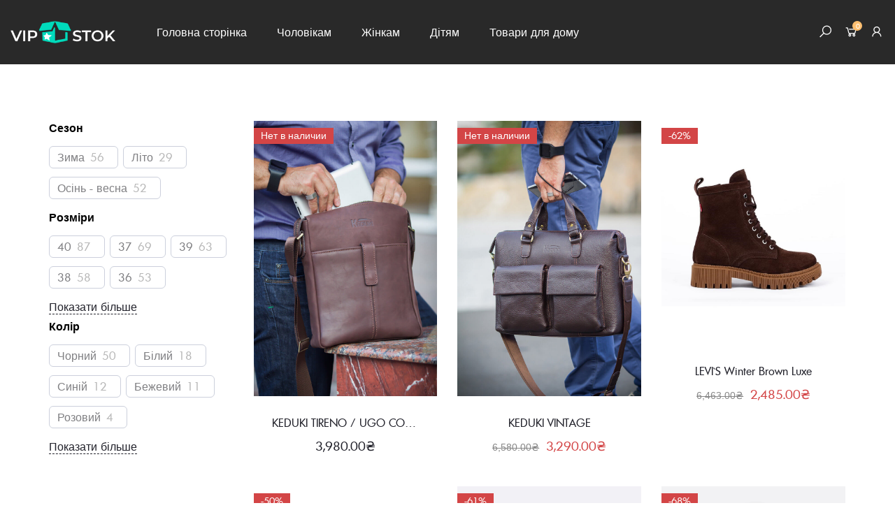

--- FILE ---
content_type: text/html; charset=UTF-8
request_url: https://vip-stok.com/shop/?orderby=price-desc
body_size: 32070
content:
<!DOCTYPE html>
<html dir="ltr" lang="uk">
<head>
    <link rel="icon" href="https://vip-stok.com/wp-content/themes/kable/img/favicon.ico" type="image/x-icon">
	<meta name="msvalidate.01" content="9B1219E9B1733D1C0E605C7AF4C0A2A4" />
    <meta name="facebook-domain-verification" content="dbkpiy19r1kz2vrl2v0t79d0bxh9k3" />
    <meta charset="UTF-8">
    <meta name="viewport" content="width=device-width, initial-scale=1">
    
    <link rel="profile" href="https://gmpg.org/xfn/11">
    <meta name="google-site-verification" content="Z9SbfHArvdVZeYmv_Nwb2Ug1hTH3jlKtZsmkcdEw_Kw" />
    
    

    <title>Магазин | VIP-STOK - Магазин стокового одягу та взуття</title>

		<!-- All in One SEO 4.5.2.1 - aioseo.com -->
		<meta name="robots" content="max-image-preview:large" />
		<meta name="google-site-verification" content="Z9SbfHArvdVZeYmv_Nwb2Ug1hTH3jlKtZsmkcdEw_Kw" />
		<meta name="msvalidate.01" content="9B1219E9B1733D1C0E605C7AF4C0A2A4" />
		<link rel="canonical" href="https://vip-stok.com/shop/" />
		<link rel="next" href="https://vip-stok.com/shop/page/2/" />
		<meta name="generator" content="All in One SEO (AIOSEO) 4.5.2.1" />
		<script type="application/ld+json" class="aioseo-schema">
			{"@context":"https:\/\/schema.org","@graph":[{"@type":"BreadcrumbList","@id":"https:\/\/vip-stok.com\/shop\/#breadcrumblist","itemListElement":[{"@type":"ListItem","@id":"https:\/\/vip-stok.com\/#listItem","position":1,"name":"\u0413\u043e\u043b\u043e\u0432\u043d\u0430","item":"https:\/\/vip-stok.com\/","nextItem":"https:\/\/vip-stok.com\/shop\/#listItem"},{"@type":"ListItem","@id":"https:\/\/vip-stok.com\/shop\/#listItem","position":2,"name":"\u041c\u0430\u0433\u0430\u0437\u0438\u043d","previousItem":"https:\/\/vip-stok.com\/#listItem"}]},{"@type":"CollectionPage","@id":"https:\/\/vip-stok.com\/shop\/#collectionpage","url":"https:\/\/vip-stok.com\/shop\/","name":"\u041c\u0430\u0433\u0430\u0437\u0438\u043d | VIP-STOK - \u041c\u0430\u0433\u0430\u0437\u0438\u043d \u0441\u0442\u043e\u043a\u043e\u0432\u043e\u0433\u043e \u043e\u0434\u044f\u0433\u0443 \u0442\u0430 \u0432\u0437\u0443\u0442\u0442\u044f","inLanguage":"uk","isPartOf":{"@id":"https:\/\/vip-stok.com\/#website"},"breadcrumb":{"@id":"https:\/\/vip-stok.com\/shop\/#breadcrumblist"}},{"@type":"Organization","@id":"https:\/\/vip-stok.com\/#organization","name":"VIP-STOK - \u041c\u0430\u0433\u0430\u0437\u0438\u043d \u0441\u0442\u043e\u043a\u043e\u0432\u043e\u0433\u043e \u043e\u0434\u044f\u0433\u0443 \u0442\u0430 \u0432\u0437\u0443\u0442\u0442\u044f","url":"https:\/\/vip-stok.com\/","logo":{"@type":"ImageObject","url":"https:\/\/vip-stok.com\/wp-content\/uploads\/2020\/06\/vip-stok-logo.png","@id":"https:\/\/vip-stok.com\/shop\/#organizationLogo","width":486,"height":106},"image":{"@id":"https:\/\/vip-stok.com\/#organizationLogo"}},{"@type":"WebSite","@id":"https:\/\/vip-stok.com\/#website","url":"https:\/\/vip-stok.com\/","name":"\u041c\u0430\u0433\u0430\u0437\u0438\u043d \u0441\u0442\u043e\u043a\u043e\u0432\u043e\u0433\u043e \u043e\u0434\u044f\u0433\u0443 \u0442\u0430 \u0432\u0437\u0443\u0442\u0442\u044f VIPSTOK","description":"\u041e\u0434\u044f\u0433 \u0434\u043b\u044f \u0436\u0456\u043d\u043e\u043a \u0456 \u0447\u043e\u043b\u043e\u0432\u0456\u043a\u0456\u0432. \u0412\u0435\u043b\u0438\u043a\u0456 \u0437\u043d\u0438\u0436\u043a\u0438 \u043d\u0430 \u0432\u0437\u0443\u0442\u0442\u044f, \u043a\u0443\u0440\u0442\u043a\u0438 \u0442\u0430 \u0441\u043f\u043e\u0440\u0442\u0438\u0432\u043d\u0456 \u043a\u043e\u0441\u0442\u044e\u043c\u0438 \u0432\u0456\u0434 \u0456\u043c\u0435\u043d\u0438\u0442\u0438\u0445 \u0431\u0440\u0435\u043d\u0434\u0456\u0432","inLanguage":"uk","publisher":{"@id":"https:\/\/vip-stok.com\/#organization"}}]}
		</script>
		<!-- All in One SEO -->

<link rel="alternate" type="application/rss+xml" title="VIP-STOK - Магазин стокового одягу та взуття &raquo; стрічка" href="https://vip-stok.com/feed/" />
<link rel="alternate" type="application/rss+xml" title="VIP-STOK - Магазин стокового одягу та взуття &raquo; Канал коментарів" href="https://vip-stok.com/comments/feed/" />
<link rel="alternate" type="application/rss+xml" title="Канал VIP-STOK - Магазин стокового одягу та взуття &raquo; Товари" href="https://vip-stok.com/shop/feed/" />
<script type="text/javascript">
/* <![CDATA[ */
window._wpemojiSettings = {"baseUrl":"https:\/\/s.w.org\/images\/core\/emoji\/14.0.0\/72x72\/","ext":".png","svgUrl":"https:\/\/s.w.org\/images\/core\/emoji\/14.0.0\/svg\/","svgExt":".svg","source":{"concatemoji":"https:\/\/vip-stok.com\/wp-includes\/js\/wp-emoji-release.min.js?ver=6.4.7"}};
/*! This file is auto-generated */
!function(i,n){var o,s,e;function c(e){try{var t={supportTests:e,timestamp:(new Date).valueOf()};sessionStorage.setItem(o,JSON.stringify(t))}catch(e){}}function p(e,t,n){e.clearRect(0,0,e.canvas.width,e.canvas.height),e.fillText(t,0,0);var t=new Uint32Array(e.getImageData(0,0,e.canvas.width,e.canvas.height).data),r=(e.clearRect(0,0,e.canvas.width,e.canvas.height),e.fillText(n,0,0),new Uint32Array(e.getImageData(0,0,e.canvas.width,e.canvas.height).data));return t.every(function(e,t){return e===r[t]})}function u(e,t,n){switch(t){case"flag":return n(e,"\ud83c\udff3\ufe0f\u200d\u26a7\ufe0f","\ud83c\udff3\ufe0f\u200b\u26a7\ufe0f")?!1:!n(e,"\ud83c\uddfa\ud83c\uddf3","\ud83c\uddfa\u200b\ud83c\uddf3")&&!n(e,"\ud83c\udff4\udb40\udc67\udb40\udc62\udb40\udc65\udb40\udc6e\udb40\udc67\udb40\udc7f","\ud83c\udff4\u200b\udb40\udc67\u200b\udb40\udc62\u200b\udb40\udc65\u200b\udb40\udc6e\u200b\udb40\udc67\u200b\udb40\udc7f");case"emoji":return!n(e,"\ud83e\udef1\ud83c\udffb\u200d\ud83e\udef2\ud83c\udfff","\ud83e\udef1\ud83c\udffb\u200b\ud83e\udef2\ud83c\udfff")}return!1}function f(e,t,n){var r="undefined"!=typeof WorkerGlobalScope&&self instanceof WorkerGlobalScope?new OffscreenCanvas(300,150):i.createElement("canvas"),a=r.getContext("2d",{willReadFrequently:!0}),o=(a.textBaseline="top",a.font="600 32px Arial",{});return e.forEach(function(e){o[e]=t(a,e,n)}),o}function t(e){var t=i.createElement("script");t.src=e,t.defer=!0,i.head.appendChild(t)}"undefined"!=typeof Promise&&(o="wpEmojiSettingsSupports",s=["flag","emoji"],n.supports={everything:!0,everythingExceptFlag:!0},e=new Promise(function(e){i.addEventListener("DOMContentLoaded",e,{once:!0})}),new Promise(function(t){var n=function(){try{var e=JSON.parse(sessionStorage.getItem(o));if("object"==typeof e&&"number"==typeof e.timestamp&&(new Date).valueOf()<e.timestamp+604800&&"object"==typeof e.supportTests)return e.supportTests}catch(e){}return null}();if(!n){if("undefined"!=typeof Worker&&"undefined"!=typeof OffscreenCanvas&&"undefined"!=typeof URL&&URL.createObjectURL&&"undefined"!=typeof Blob)try{var e="postMessage("+f.toString()+"("+[JSON.stringify(s),u.toString(),p.toString()].join(",")+"));",r=new Blob([e],{type:"text/javascript"}),a=new Worker(URL.createObjectURL(r),{name:"wpTestEmojiSupports"});return void(a.onmessage=function(e){c(n=e.data),a.terminate(),t(n)})}catch(e){}c(n=f(s,u,p))}t(n)}).then(function(e){for(var t in e)n.supports[t]=e[t],n.supports.everything=n.supports.everything&&n.supports[t],"flag"!==t&&(n.supports.everythingExceptFlag=n.supports.everythingExceptFlag&&n.supports[t]);n.supports.everythingExceptFlag=n.supports.everythingExceptFlag&&!n.supports.flag,n.DOMReady=!1,n.readyCallback=function(){n.DOMReady=!0}}).then(function(){return e}).then(function(){var e;n.supports.everything||(n.readyCallback(),(e=n.source||{}).concatemoji?t(e.concatemoji):e.wpemoji&&e.twemoji&&(t(e.twemoji),t(e.wpemoji)))}))}((window,document),window._wpemojiSettings);
/* ]]> */
</script>
<style id='wp-emoji-styles-inline-css' type='text/css'>

	img.wp-smiley, img.emoji {
		display: inline !important;
		border: none !important;
		box-shadow: none !important;
		height: 1em !important;
		width: 1em !important;
		margin: 0 0.07em !important;
		vertical-align: -0.1em !important;
		background: none !important;
		padding: 0 !important;
	}
</style>
<link rel='stylesheet' id='wp-block-library-css' href='https://vip-stok.com/wp-includes/css/dist/block-library/style.min.css?ver=6.4.7' type='text/css' media='all' />
<style id='wp-block-library-theme-inline-css' type='text/css'>
.wp-block-audio figcaption{color:#555;font-size:13px;text-align:center}.is-dark-theme .wp-block-audio figcaption{color:hsla(0,0%,100%,.65)}.wp-block-audio{margin:0 0 1em}.wp-block-code{border:1px solid #ccc;border-radius:4px;font-family:Menlo,Consolas,monaco,monospace;padding:.8em 1em}.wp-block-embed figcaption{color:#555;font-size:13px;text-align:center}.is-dark-theme .wp-block-embed figcaption{color:hsla(0,0%,100%,.65)}.wp-block-embed{margin:0 0 1em}.blocks-gallery-caption{color:#555;font-size:13px;text-align:center}.is-dark-theme .blocks-gallery-caption{color:hsla(0,0%,100%,.65)}.wp-block-image figcaption{color:#555;font-size:13px;text-align:center}.is-dark-theme .wp-block-image figcaption{color:hsla(0,0%,100%,.65)}.wp-block-image{margin:0 0 1em}.wp-block-pullquote{border-bottom:4px solid;border-top:4px solid;color:currentColor;margin-bottom:1.75em}.wp-block-pullquote cite,.wp-block-pullquote footer,.wp-block-pullquote__citation{color:currentColor;font-size:.8125em;font-style:normal;text-transform:uppercase}.wp-block-quote{border-left:.25em solid;margin:0 0 1.75em;padding-left:1em}.wp-block-quote cite,.wp-block-quote footer{color:currentColor;font-size:.8125em;font-style:normal;position:relative}.wp-block-quote.has-text-align-right{border-left:none;border-right:.25em solid;padding-left:0;padding-right:1em}.wp-block-quote.has-text-align-center{border:none;padding-left:0}.wp-block-quote.is-large,.wp-block-quote.is-style-large,.wp-block-quote.is-style-plain{border:none}.wp-block-search .wp-block-search__label{font-weight:700}.wp-block-search__button{border:1px solid #ccc;padding:.375em .625em}:where(.wp-block-group.has-background){padding:1.25em 2.375em}.wp-block-separator.has-css-opacity{opacity:.4}.wp-block-separator{border:none;border-bottom:2px solid;margin-left:auto;margin-right:auto}.wp-block-separator.has-alpha-channel-opacity{opacity:1}.wp-block-separator:not(.is-style-wide):not(.is-style-dots){width:100px}.wp-block-separator.has-background:not(.is-style-dots){border-bottom:none;height:1px}.wp-block-separator.has-background:not(.is-style-wide):not(.is-style-dots){height:2px}.wp-block-table{margin:0 0 1em}.wp-block-table td,.wp-block-table th{word-break:normal}.wp-block-table figcaption{color:#555;font-size:13px;text-align:center}.is-dark-theme .wp-block-table figcaption{color:hsla(0,0%,100%,.65)}.wp-block-video figcaption{color:#555;font-size:13px;text-align:center}.is-dark-theme .wp-block-video figcaption{color:hsla(0,0%,100%,.65)}.wp-block-video{margin:0 0 1em}.wp-block-template-part.has-background{margin-bottom:0;margin-top:0;padding:1.25em 2.375em}
</style>
<link rel='stylesheet' id='wc-block-vendors-style-css' href='https://vip-stok.com/wp-content/plugins/woocommerce/packages/woocommerce-blocks/build/vendors-style.css?ver=5.3.3' type='text/css' media='all' />
<link rel='stylesheet' id='wc-block-style-css' href='https://vip-stok.com/wp-content/plugins/woocommerce/packages/woocommerce-blocks/build/style.css?ver=5.3.3' type='text/css' media='all' />
<style id='classic-theme-styles-inline-css' type='text/css'>
/*! This file is auto-generated */
.wp-block-button__link{color:#fff;background-color:#32373c;border-radius:9999px;box-shadow:none;text-decoration:none;padding:calc(.667em + 2px) calc(1.333em + 2px);font-size:1.125em}.wp-block-file__button{background:#32373c;color:#fff;text-decoration:none}
</style>
<style id='global-styles-inline-css' type='text/css'>
body{--wp--preset--color--black: #000000;--wp--preset--color--cyan-bluish-gray: #abb8c3;--wp--preset--color--white: #fff;--wp--preset--color--pale-pink: #f78da7;--wp--preset--color--vivid-red: #cf2e2e;--wp--preset--color--luminous-vivid-orange: #ff6900;--wp--preset--color--luminous-vivid-amber: #fcb900;--wp--preset--color--light-green-cyan: #7bdcb5;--wp--preset--color--vivid-green-cyan: #00d084;--wp--preset--color--pale-cyan-blue: #8ed1fc;--wp--preset--color--vivid-cyan-blue: #0693e3;--wp--preset--color--vivid-purple: #9b51e0;--wp--preset--color--primary: #f8981d;--wp--preset--color--secondary: #222;--wp--preset--color--light-gray: #878787;--wp--preset--gradient--vivid-cyan-blue-to-vivid-purple: linear-gradient(135deg,rgba(6,147,227,1) 0%,rgb(155,81,224) 100%);--wp--preset--gradient--light-green-cyan-to-vivid-green-cyan: linear-gradient(135deg,rgb(122,220,180) 0%,rgb(0,208,130) 100%);--wp--preset--gradient--luminous-vivid-amber-to-luminous-vivid-orange: linear-gradient(135deg,rgba(252,185,0,1) 0%,rgba(255,105,0,1) 100%);--wp--preset--gradient--luminous-vivid-orange-to-vivid-red: linear-gradient(135deg,rgba(255,105,0,1) 0%,rgb(207,46,46) 100%);--wp--preset--gradient--very-light-gray-to-cyan-bluish-gray: linear-gradient(135deg,rgb(238,238,238) 0%,rgb(169,184,195) 100%);--wp--preset--gradient--cool-to-warm-spectrum: linear-gradient(135deg,rgb(74,234,220) 0%,rgb(151,120,209) 20%,rgb(207,42,186) 40%,rgb(238,44,130) 60%,rgb(251,105,98) 80%,rgb(254,248,76) 100%);--wp--preset--gradient--blush-light-purple: linear-gradient(135deg,rgb(255,206,236) 0%,rgb(152,150,240) 100%);--wp--preset--gradient--blush-bordeaux: linear-gradient(135deg,rgb(254,205,165) 0%,rgb(254,45,45) 50%,rgb(107,0,62) 100%);--wp--preset--gradient--luminous-dusk: linear-gradient(135deg,rgb(255,203,112) 0%,rgb(199,81,192) 50%,rgb(65,88,208) 100%);--wp--preset--gradient--pale-ocean: linear-gradient(135deg,rgb(255,245,203) 0%,rgb(182,227,212) 50%,rgb(51,167,181) 100%);--wp--preset--gradient--electric-grass: linear-gradient(135deg,rgb(202,248,128) 0%,rgb(113,206,126) 100%);--wp--preset--gradient--midnight: linear-gradient(135deg,rgb(2,3,129) 0%,rgb(40,116,252) 100%);--wp--preset--font-size--small: 13px;--wp--preset--font-size--medium: 20px;--wp--preset--font-size--large: 36px;--wp--preset--font-size--x-large: 42px;--wp--preset--spacing--20: 0.44rem;--wp--preset--spacing--30: 0.67rem;--wp--preset--spacing--40: 1rem;--wp--preset--spacing--50: 1.5rem;--wp--preset--spacing--60: 2.25rem;--wp--preset--spacing--70: 3.38rem;--wp--preset--spacing--80: 5.06rem;--wp--preset--shadow--natural: 6px 6px 9px rgba(0, 0, 0, 0.2);--wp--preset--shadow--deep: 12px 12px 50px rgba(0, 0, 0, 0.4);--wp--preset--shadow--sharp: 6px 6px 0px rgba(0, 0, 0, 0.2);--wp--preset--shadow--outlined: 6px 6px 0px -3px rgba(255, 255, 255, 1), 6px 6px rgba(0, 0, 0, 1);--wp--preset--shadow--crisp: 6px 6px 0px rgba(0, 0, 0, 1);}:where(.is-layout-flex){gap: 0.5em;}:where(.is-layout-grid){gap: 0.5em;}body .is-layout-flow > .alignleft{float: left;margin-inline-start: 0;margin-inline-end: 2em;}body .is-layout-flow > .alignright{float: right;margin-inline-start: 2em;margin-inline-end: 0;}body .is-layout-flow > .aligncenter{margin-left: auto !important;margin-right: auto !important;}body .is-layout-constrained > .alignleft{float: left;margin-inline-start: 0;margin-inline-end: 2em;}body .is-layout-constrained > .alignright{float: right;margin-inline-start: 2em;margin-inline-end: 0;}body .is-layout-constrained > .aligncenter{margin-left: auto !important;margin-right: auto !important;}body .is-layout-constrained > :where(:not(.alignleft):not(.alignright):not(.alignfull)){max-width: var(--wp--style--global--content-size);margin-left: auto !important;margin-right: auto !important;}body .is-layout-constrained > .alignwide{max-width: var(--wp--style--global--wide-size);}body .is-layout-flex{display: flex;}body .is-layout-flex{flex-wrap: wrap;align-items: center;}body .is-layout-flex > *{margin: 0;}body .is-layout-grid{display: grid;}body .is-layout-grid > *{margin: 0;}:where(.wp-block-columns.is-layout-flex){gap: 2em;}:where(.wp-block-columns.is-layout-grid){gap: 2em;}:where(.wp-block-post-template.is-layout-flex){gap: 1.25em;}:where(.wp-block-post-template.is-layout-grid){gap: 1.25em;}.has-black-color{color: var(--wp--preset--color--black) !important;}.has-cyan-bluish-gray-color{color: var(--wp--preset--color--cyan-bluish-gray) !important;}.has-white-color{color: var(--wp--preset--color--white) !important;}.has-pale-pink-color{color: var(--wp--preset--color--pale-pink) !important;}.has-vivid-red-color{color: var(--wp--preset--color--vivid-red) !important;}.has-luminous-vivid-orange-color{color: var(--wp--preset--color--luminous-vivid-orange) !important;}.has-luminous-vivid-amber-color{color: var(--wp--preset--color--luminous-vivid-amber) !important;}.has-light-green-cyan-color{color: var(--wp--preset--color--light-green-cyan) !important;}.has-vivid-green-cyan-color{color: var(--wp--preset--color--vivid-green-cyan) !important;}.has-pale-cyan-blue-color{color: var(--wp--preset--color--pale-cyan-blue) !important;}.has-vivid-cyan-blue-color{color: var(--wp--preset--color--vivid-cyan-blue) !important;}.has-vivid-purple-color{color: var(--wp--preset--color--vivid-purple) !important;}.has-black-background-color{background-color: var(--wp--preset--color--black) !important;}.has-cyan-bluish-gray-background-color{background-color: var(--wp--preset--color--cyan-bluish-gray) !important;}.has-white-background-color{background-color: var(--wp--preset--color--white) !important;}.has-pale-pink-background-color{background-color: var(--wp--preset--color--pale-pink) !important;}.has-vivid-red-background-color{background-color: var(--wp--preset--color--vivid-red) !important;}.has-luminous-vivid-orange-background-color{background-color: var(--wp--preset--color--luminous-vivid-orange) !important;}.has-luminous-vivid-amber-background-color{background-color: var(--wp--preset--color--luminous-vivid-amber) !important;}.has-light-green-cyan-background-color{background-color: var(--wp--preset--color--light-green-cyan) !important;}.has-vivid-green-cyan-background-color{background-color: var(--wp--preset--color--vivid-green-cyan) !important;}.has-pale-cyan-blue-background-color{background-color: var(--wp--preset--color--pale-cyan-blue) !important;}.has-vivid-cyan-blue-background-color{background-color: var(--wp--preset--color--vivid-cyan-blue) !important;}.has-vivid-purple-background-color{background-color: var(--wp--preset--color--vivid-purple) !important;}.has-black-border-color{border-color: var(--wp--preset--color--black) !important;}.has-cyan-bluish-gray-border-color{border-color: var(--wp--preset--color--cyan-bluish-gray) !important;}.has-white-border-color{border-color: var(--wp--preset--color--white) !important;}.has-pale-pink-border-color{border-color: var(--wp--preset--color--pale-pink) !important;}.has-vivid-red-border-color{border-color: var(--wp--preset--color--vivid-red) !important;}.has-luminous-vivid-orange-border-color{border-color: var(--wp--preset--color--luminous-vivid-orange) !important;}.has-luminous-vivid-amber-border-color{border-color: var(--wp--preset--color--luminous-vivid-amber) !important;}.has-light-green-cyan-border-color{border-color: var(--wp--preset--color--light-green-cyan) !important;}.has-vivid-green-cyan-border-color{border-color: var(--wp--preset--color--vivid-green-cyan) !important;}.has-pale-cyan-blue-border-color{border-color: var(--wp--preset--color--pale-cyan-blue) !important;}.has-vivid-cyan-blue-border-color{border-color: var(--wp--preset--color--vivid-cyan-blue) !important;}.has-vivid-purple-border-color{border-color: var(--wp--preset--color--vivid-purple) !important;}.has-vivid-cyan-blue-to-vivid-purple-gradient-background{background: var(--wp--preset--gradient--vivid-cyan-blue-to-vivid-purple) !important;}.has-light-green-cyan-to-vivid-green-cyan-gradient-background{background: var(--wp--preset--gradient--light-green-cyan-to-vivid-green-cyan) !important;}.has-luminous-vivid-amber-to-luminous-vivid-orange-gradient-background{background: var(--wp--preset--gradient--luminous-vivid-amber-to-luminous-vivid-orange) !important;}.has-luminous-vivid-orange-to-vivid-red-gradient-background{background: var(--wp--preset--gradient--luminous-vivid-orange-to-vivid-red) !important;}.has-very-light-gray-to-cyan-bluish-gray-gradient-background{background: var(--wp--preset--gradient--very-light-gray-to-cyan-bluish-gray) !important;}.has-cool-to-warm-spectrum-gradient-background{background: var(--wp--preset--gradient--cool-to-warm-spectrum) !important;}.has-blush-light-purple-gradient-background{background: var(--wp--preset--gradient--blush-light-purple) !important;}.has-blush-bordeaux-gradient-background{background: var(--wp--preset--gradient--blush-bordeaux) !important;}.has-luminous-dusk-gradient-background{background: var(--wp--preset--gradient--luminous-dusk) !important;}.has-pale-ocean-gradient-background{background: var(--wp--preset--gradient--pale-ocean) !important;}.has-electric-grass-gradient-background{background: var(--wp--preset--gradient--electric-grass) !important;}.has-midnight-gradient-background{background: var(--wp--preset--gradient--midnight) !important;}.has-small-font-size{font-size: var(--wp--preset--font-size--small) !important;}.has-medium-font-size{font-size: var(--wp--preset--font-size--medium) !important;}.has-large-font-size{font-size: var(--wp--preset--font-size--large) !important;}.has-x-large-font-size{font-size: var(--wp--preset--font-size--x-large) !important;}
.wp-block-navigation a:where(:not(.wp-element-button)){color: inherit;}
:where(.wp-block-post-template.is-layout-flex){gap: 1.25em;}:where(.wp-block-post-template.is-layout-grid){gap: 1.25em;}
:where(.wp-block-columns.is-layout-flex){gap: 2em;}:where(.wp-block-columns.is-layout-grid){gap: 2em;}
.wp-block-pullquote{font-size: 1.5em;line-height: 1.6;}
</style>
<link rel='stylesheet' id='rs-plugin-settings-css' href='https://vip-stok.com/wp-content/plugins/revslider/public/assets/css/rs6.css?ver=6.2.2' type='text/css' media='all' />
<style id='rs-plugin-settings-inline-css' type='text/css'>
#rs-demo-id {}
</style>
<style id='woocommerce-inline-inline-css' type='text/css'>
.woocommerce form .form-row .required { visibility: visible; }
</style>
<link rel='stylesheet' id='woo-variation-swatches-css' href='https://vip-stok.com/wp-content/plugins/woo-variation-swatches/assets/css/frontend.min.css?ver=1.1.17' type='text/css' media='all' />
<style id='woo-variation-swatches-inline-css' type='text/css'>
.variable-item:not(.radio-variable-item) { width : 30px; height : 30px; } .wvs-style-squared .button-variable-item { min-width : 30px; } .button-variable-item span { font-size : 16px; }
</style>
<link rel='stylesheet' id='woo-variation-swatches-theme-override-css' href='https://vip-stok.com/wp-content/plugins/woo-variation-swatches/assets/css/wvs-theme-override.min.css?ver=1.1.17' type='text/css' media='all' />
<link rel='stylesheet' id='woo-variation-swatches-tooltip-css' href='https://vip-stok.com/wp-content/plugins/woo-variation-swatches/assets/css/frontend-tooltip.min.css?ver=1.1.17' type='text/css' media='all' />
<link rel='stylesheet' id='awooc-styles-css' href='https://vip-stok.com/wp-content/plugins/art-woocommerce-order-one-click-2.3.9/assets/css/awooc-styles.min.css?ver=2.3.9' type='text/css' media='all' />
<link rel='stylesheet' id='js_composer_front-css' href='https://vip-stok.com/wp-content/plugins/js_composer/assets/css/js_composer.min.css?ver=6.2.0' type='text/css' media='all' />
<link rel='stylesheet' id='kable-style-css' href='https://vip-stok.com/wp-content/themes/kable/style.css?ver=7.0.1' type='text/css' media='all' />
<style id='kable-style-inline-css' type='text/css'>
@font-face{font-family:limerick-regular;src:url(https://vip-stok.com/wp-content/themes/kable/assets/fonts/limerick-regular-webfont.woff2) format("woff2"),url(https://vip-stok.com/wp-content/themes/kable/assets/fonts/limerick-regular-webfont.woff) format("woff");font-weight:400;font-style:normal}#yith-wcwl-popup-message,.piko-notify .woocommerce-message,.piko-notify .woocommerce-error,.piko-notify .woocommerce-info{top:10%}.type-tab-3.s-item-0 .discount:before{content:"SAVE"}@media (min-width:1200px){.container{max-width:1170px} }
</style>
<link rel='stylesheet' id='cuw_template-css' href='https://vip-stok.com/wp-content/plugins/checkout-upsell-and-order-bumps/assets/css/template.css?ver=2.2.1' type='text/css' media='all' />
<link rel='stylesheet' id='cuw_frontend-css' href='https://vip-stok.com/wp-content/plugins/checkout-upsell-and-order-bumps/assets/css/frontend.css?ver=2.2.1' type='text/css' media='all' />
<link rel='stylesheet' id='wpc-filter-everything-css' href='https://vip-stok.com/wp-content/plugins/filter-everything/assets/css/filter-everything.min.css?ver=1.9.1' type='text/css' media='all' />
<link rel='stylesheet' id='wpc-filter-everything-custom-css' href='https://vip-stok.com/wp-content/uploads/cache/filter-everything/050f3487e899a5b769fea5aa400206ce.css?ver=6.4.7' type='text/css' media='all' />
<script type="text/template" id="tmpl-variation-template">
	<div class="woocommerce-variation-description">{{{ data.variation.variation_description }}}</div>
	<div class="woocommerce-variation-price">{{{ data.variation.price_html }}}</div>
	<div class="woocommerce-variation-availability">{{{ data.variation.availability_html }}}</div>
</script>
<script type="text/template" id="tmpl-unavailable-variation-template">
	<p>На жаль, цей товар недоступний. Будь ласка, виберіть інше поєднання.</p>
</script>
<script type="text/javascript" src="https://vip-stok.com/wp-includes/js/jquery/jquery.min.js?ver=3.7.1" id="jquery-core-js"></script>
<script type="text/javascript" src="https://vip-stok.com/wp-includes/js/jquery/jquery-migrate.min.js?ver=3.4.1" id="jquery-migrate-js"></script>
<script type="text/javascript" src="https://vip-stok.com/wp-content/plugins/revslider/public/assets/js/rbtools.min.js?ver=6.0" id="tp-tools-js"></script>
<script type="text/javascript" src="https://vip-stok.com/wp-content/plugins/revslider/public/assets/js/rs6.min.js?ver=6.2.2" id="revmin-js"></script>
<script type="text/javascript" src="https://vip-stok.com/wp-content/plugins/woocommerce/assets/js/jquery-blockui/jquery.blockUI.min.js?ver=2.70" id="jquery-blockui-js"></script>
<script type="text/javascript" id="wc-add-to-cart-js-extra">
/* <![CDATA[ */
var wc_add_to_cart_params = {"ajax_url":"\/wp-admin\/admin-ajax.php","wc_ajax_url":"\/?wc-ajax=%%endpoint%%","i18n_view_cart":"\u041f\u0435\u0440\u0435\u0433\u043b\u044f\u043d\u0443\u0442\u0438 \u043a\u043e\u0448\u0438\u043a","cart_url":"https:\/\/vip-stok.com\/cart\/","is_cart":"","cart_redirect_after_add":"no"};
/* ]]> */
</script>
<script type="text/javascript" src="https://vip-stok.com/wp-content/plugins/woocommerce/assets/js/frontend/add-to-cart.min.js?ver=5.5.4" id="wc-add-to-cart-js"></script>
<script type="text/javascript" src="https://vip-stok.com/wp-content/plugins/js_composer/assets/js/vendors/woocommerce-add-to-cart.js?ver=6.2.0" id="vc_woocommerce-add-to-cart-js-js"></script>
<script type="text/javascript" id="awooc-scripts-js-extra">
/* <![CDATA[ */
var awooc_scripts_ajax = {"url":"https:\/\/vip-stok.com\/wp-admin\/admin-ajax.php","nonce":"6f0b8f739c"};
var awooc_scripts_translate = {"product_qty":"Quantity: ","product_title":"Title: ","product_price":"Price: ","product_sku":"SKU: ","product_attr":"Attributes: ","product_data_title":"Information about the selected product","title_close":"Click to close"};
var awooc_scripts_settings = {"mode":"show_add_to_card","popup":{"css":{"width":"100%","maxWidth":"600px","maxHeight":"600px","top":"50%","left":"50%","border":"4px","borderRadius":"4px","cursor":"default","overflowY":"auto","boxShadow":"0px 0px 3px 0px rgba(0, 0, 0, 0.2)","zIndex":"1000000","transform":"translate(-50%, -50%)"},"overlay":{"zIndex":"100000","backgroundColor":"#000","opacity":0.59999999999999998,"cursor":"wait"},"fadeIn":"400","fadeOut":"400","focusInput":false}};
/* ]]> */
</script>
<script type="text/javascript" src="https://vip-stok.com/wp-content/plugins/art-woocommerce-order-one-click-2.3.9/assets/js/awooc-scripts.min.js?ver=2.3.9" id="awooc-scripts-js"></script>
<script type="text/javascript" src="https://vip-stok.com/wp-content/themes/kable/assets/js/custom.js?ver=1" id="custom-js"></script>
<link rel="https://api.w.org/" href="https://vip-stok.com/wp-json/" /><link rel="EditURI" type="application/rsd+xml" title="RSD" href="https://vip-stok.com/xmlrpc.php?rsd" />
<meta name="generator" content="WordPress 6.4.7" />
<meta name="generator" content="WooCommerce 5.5.4" />
<meta name="generator" content="Redux 4.4.18" />	<noscript><style>.woocommerce-product-gallery{ opacity: 1 !important; }</style></noscript>
	<style type="text/css">.recentcomments a{display:inline !important;padding:0 !important;margin:0 !important;}</style><style type="text/css" id="filter-everything-inline-css">.wpc-orderby-select{width:100%}.wpc-filters-open-button-container{display:none}.wpc-debug-message{padding:16px;font-size:14px;border:1px dashed #ccc;margin-bottom:20px}.wpc-debug-title{visibility:hidden}.wpc-button-inner,.wpc-chip-content{display:flex;align-items:center}.wpc-icon-html-wrapper{position:relative;margin-right:10px;top:2px}.wpc-icon-html-wrapper span{display:block;height:1px;width:18px;border-radius:3px;background:#2c2d33;margin-bottom:4px;position:relative}span.wpc-icon-line-1:after,span.wpc-icon-line-2:after,span.wpc-icon-line-3:after{content:"";display:block;width:3px;height:3px;border:1px solid #2c2d33;background-color:#fff;position:absolute;top:-2px;box-sizing:content-box}span.wpc-icon-line-3:after{border-radius:50%;left:2px}span.wpc-icon-line-1:after{border-radius:50%;left:5px}span.wpc-icon-line-2:after{border-radius:50%;left:12px}body .wpc-filters-open-button-container a.wpc-filters-open-widget,body .wpc-filters-open-button-container a.wpc-open-close-filters-button{display:inline-block;text-align:left;border:1px solid #2c2d33;border-radius:2px;line-height:1.5;padding:7px 12px;background-color:transparent;color:#2c2d33;box-sizing:border-box;text-decoration:none!important;font-weight:400;transition:none;position:relative}@media screen and (max-width:768px){.wpc_show_bottom_widget .wpc-filters-open-button-container,.wpc_show_open_close_button .wpc-filters-open-button-container{display:block}.wpc_show_bottom_widget .wpc-filters-open-button-container{margin-top:1em;margin-bottom:1em}}</style>
<meta name="generator" content="Powered by WPBakery Page Builder - drag and drop page builder for WordPress."/>
<meta name="generator" content="Powered by Slider Revolution 6.2.2 - responsive, Mobile-Friendly Slider Plugin for WordPress with comfortable drag and drop interface." />
<script type="text/javascript">function setREVStartSize(e){			
			try {								
				var pw = document.getElementById(e.c).parentNode.offsetWidth,
					newh;
				pw = pw===0 || isNaN(pw) ? window.innerWidth : pw;
				e.tabw = e.tabw===undefined ? 0 : parseInt(e.tabw);
				e.thumbw = e.thumbw===undefined ? 0 : parseInt(e.thumbw);
				e.tabh = e.tabh===undefined ? 0 : parseInt(e.tabh);
				e.thumbh = e.thumbh===undefined ? 0 : parseInt(e.thumbh);
				e.tabhide = e.tabhide===undefined ? 0 : parseInt(e.tabhide);
				e.thumbhide = e.thumbhide===undefined ? 0 : parseInt(e.thumbhide);
				e.mh = e.mh===undefined || e.mh=="" || e.mh==="auto" ? 0 : parseInt(e.mh,0);		
				if(e.layout==="fullscreen" || e.l==="fullscreen") 						
					newh = Math.max(e.mh,window.innerHeight);				
				else{					
					e.gw = Array.isArray(e.gw) ? e.gw : [e.gw];
					for (var i in e.rl) if (e.gw[i]===undefined || e.gw[i]===0) e.gw[i] = e.gw[i-1];					
					e.gh = e.el===undefined || e.el==="" || (Array.isArray(e.el) && e.el.length==0)? e.gh : e.el;
					e.gh = Array.isArray(e.gh) ? e.gh : [e.gh];
					for (var i in e.rl) if (e.gh[i]===undefined || e.gh[i]===0) e.gh[i] = e.gh[i-1];
										
					var nl = new Array(e.rl.length),
						ix = 0,						
						sl;					
					e.tabw = e.tabhide>=pw ? 0 : e.tabw;
					e.thumbw = e.thumbhide>=pw ? 0 : e.thumbw;
					e.tabh = e.tabhide>=pw ? 0 : e.tabh;
					e.thumbh = e.thumbhide>=pw ? 0 : e.thumbh;					
					for (var i in e.rl) nl[i] = e.rl[i]<window.innerWidth ? 0 : e.rl[i];
					sl = nl[0];									
					for (var i in nl) if (sl>nl[i] && nl[i]>0) { sl = nl[i]; ix=i;}															
					var m = pw>(e.gw[ix]+e.tabw+e.thumbw) ? 1 : (pw-(e.tabw+e.thumbw)) / (e.gw[ix]);					

					newh =  (e.type==="carousel" && e.justify==="true" ? e.gh[ix] : (e.gh[ix] * m)) + (e.tabh + e.thumbh);
				}			
				
				if(window.rs_init_css===undefined) window.rs_init_css = document.head.appendChild(document.createElement("style"));					
				document.getElementById(e.c).height = newh;
				window.rs_init_css.innerHTML += "#"+e.c+"_wrapper { height: "+newh+"px }";				
			} catch(e){
				console.log("Failure at Presize of Slider:" + e)
			}					   
		  };</script>
<!-- UMSTAT -->
<script type="text/javascript">
    (function (w, d, s, r) {
        w["umstatObject"] = r;w[r] = w[r] || function() {(w[r].q = w[r].q || []).push(arguments);}
        var n = d.getElementsByTagName(s)[0],
            s = d.createElement("script"),
            f = function () { n.parentNode.insertBefore(s, n);};
        s.type = "text/javascript";s.async = true;
        var params = {};

        params.r = encodeURIComponent(d.referrer);
        params.h = encodeURIComponent(d.URL);
        try {
        if (localStorage.getItem('us_ls')) {
            params.us_ls = btoa(unescape(encodeURIComponent(localStorage.getItem('us_ls'))));
        }
        } catch (err) {}
        params = JSON.stringify(params);
        s.src = `https://umstat.com/js/statistic.js?params=` + (params);
        if (w.opera === "[object Opera]") {
            d.addEventListener("DOMContentLoaded", f, false);
        } else {
            f();
        }
    })(window, document, 'script', 'umstat');
    var UMPID = 12;
</script>
<noscript>
    <img src="https://umstat.com/js/statistic.js?source=img" alt="img">
</noscript>
    		<style type="text/css" id="wp-custom-css">
			.awooc-product{
	opacity: 0;
	visibility: hidden;
	height: 0 !important;
	padding: 0 !important;
	margin: 0 !important;
}		</style>
		<style id="kable-dynamic-css" title="dynamic-css" class="redux-options-output">footer.site-footer.layout2{background-image: url('https://vip-stok.com/wp-content/themes/kable/assets/images/footer-bg.jpg');}footer.site-footer.layout2:before{background-color:#fff;}body{font-style:normal;color:#888888;}</style><noscript><style> .wpb_animate_when_almost_visible { opacity: 1; }</style></noscript>    <link rel="stylesheet" href="https://vip-stok.com/wp-content/themes/kable/css/style.css?ver=7.0">

    <!-- Global site tag (gtag.js) - Google Analytics -->
    <script async src="https://www.googletagmanager.com/gtag/js?id=UA-141661047-7"></script>
    <script>
      window.dataLayer = window.dataLayer || [];
      function gtag(){dataLayer.push(arguments);}
      gtag('js', new Date());

      gtag('config', 'UA-141661047-7');
  </script>

<!-- Meta Pixel Code -->
<script>
!function(f,b,e,v,n,t,s)
{if(f.fbq)return;n=f.fbq=function(){n.callMethod?
n.callMethod.apply(n,arguments):n.queue.push(arguments)};
if(!f._fbq)f._fbq=n;n.push=n;n.loaded=!0;n.version='2.0';
n.queue=[];t=b.createElement(e);t.async=!0;
t.src=v;s=b.getElementsByTagName(e)[0];
s.parentNode.insertBefore(t,s)}(window, document,'script',
'https://connect.facebook.net/en_US/fbevents.js');
fbq('init', '821215546903496');
fbq('track', 'PageView');
</script>
<noscript><img height="1" width="1" style="display:none"
src="https://www.facebook.com/tr?id=821215546903496&ev=PageView&noscript=1"
/></noscript>
<!-- End Meta Pixel Code -->

</head>

<body class="archive post-type-archive post-type-archive-product wp-embed-responsive theme-kable woocommerce-shop woocommerce woocommerce-page woocommerce-no-js woo-variation-swatches wvs-theme-kable wvs-theme-child-kable wvs-style-squared wvs-attr-behavior-blur wvs-tooltip wvs-css wvs-show-label wpc_show_open_close_button wpb-js-composer js-comp-ver-6.2.0 vc_responsive hfeed open-popup wmpl-wrap-top-left piko-notify header-layout-2 page-parent header-layout-1 ">
    <div id="page" class="site">
        <div id="site-loading" style="display:none;" class=" various-4">
    <div class="loading-center">
        <div class="site-loading-center-absolute">            
                       
                                        <div class="piko-spin5 pa_center">
                    <div class="bounce1" ></div>
                    <div class="bounce2" ></div>
                </div>
                        
            
                    </div>
    </div>
</div>


<header id="header" class="site-header">
                <div class="header-main">
            <div class="container-fluid">
                <div class="d_flex align-items-center columns">
                            <div class="site-logo">        <a class="dib" href="https://vip-stok.com/">
                            <img src="https://vip-stok.com/wp-content/uploads/2024/08/logo_white.png" alt="VIP-STOK - Магазин стокового одягу та взуття" class="site-logo-image" width="150"/>
                                </a>
        </div>
                            <ul id="menu-primary-menu" class="main-menu mega-menu effect-down subeffect-fadein-left"><li id="nav-menu-item-3843" class="menu-item menu-item-type-post_type menu-item-object-page menu-item-home  narrow "><a title="						" href="https://vip-stok.com/" class="">Головна сторінка</a></li>
<li id="nav-menu-item-9982" class="menu-item menu-item-type-taxonomy menu-item-object-product_cat menu-item-has-children  has-sub narrow "><a href="https://vip-stok.com/product-category/muzhskaya-obuv/" class="">Чоловікам</a>
<div class="popup"><div class="inner" style=""><ul class="sub-menu">
	<li id="nav-menu-item-9984" class="menu-item menu-item-type-taxonomy menu-item-object-product_cat menu-item-has-children  sub" data-cols="1"><a href="https://vip-stok.com/product-category/muzhskaya-obuv/men-shoes/" class="">Взуття</a>
	<ul class="sub-menu">
		<li id="nav-menu-item-16544" class="menu-item menu-item-type-taxonomy menu-item-object-product_cat "><a href="https://vip-stok.com/product-category/muzhskaya-obuv/men-shoes/sandali-men/" class="">Сандалі та шльопанці</a></li>
	</ul>
</li>
	<li id="nav-menu-item-9985" class="menu-item menu-item-type-taxonomy menu-item-object-product_cat " data-cols="1"><a href="https://vip-stok.com/product-category/muzhskaya-obuv/men-clothes/" class="">Одяг</a></li>
</ul></div></div>
</li>
<li id="nav-menu-item-9981" class="menu-item menu-item-type-taxonomy menu-item-object-product_cat menu-item-has-children  has-sub narrow "><a href="https://vip-stok.com/product-category/zhenskaya-obuv/" class="">Жінкам</a>
<div class="popup"><div class="inner" style=""><ul class="sub-menu">
	<li id="nav-menu-item-9986" class="menu-item menu-item-type-taxonomy menu-item-object-product_cat menu-item-has-children  sub" data-cols="1"><a href="https://vip-stok.com/product-category/zhenskaya-obuv/women-shoes/" class="">Взуття</a>
	<ul class="sub-menu">
		<li id="nav-menu-item-16543" class="menu-item menu-item-type-taxonomy menu-item-object-product_cat "><a href="https://vip-stok.com/product-category/zhenskaya-obuv/women-shoes/sandali-women/" class="">Сандалі та шльопанці</a></li>
	</ul>
</li>
	<li id="nav-menu-item-9987" class="menu-item menu-item-type-taxonomy menu-item-object-product_cat " data-cols="1"><a href="https://vip-stok.com/product-category/zhenskaya-obuv/women-clothes/" class="">Одяг</a></li>
</ul></div></div>
</li>
<li id="nav-menu-item-9980" class="menu-item menu-item-type-taxonomy menu-item-object-product_cat  narrow "><a href="https://vip-stok.com/product-category/for-child/" class="">Дітям</a></li>
<li id="nav-menu-item-18913" class="menu-item menu-item-type-taxonomy menu-item-object-product_cat  narrow "><a href="https://vip-stok.com/product-category/dim/" class="">Товари для дому</a></li>
</ul>                    <div class="header-actions">
                               <ul class="ul-no d_flex flex-row-reverse">
            <li class="toggle-menu-mobile dn_lg dn_xl">
                <a href="#" class="toggle-menu-mobile-button">
                    <span class="tools_button_icon"><span class="la la-bars" ></span></span>
                </a>
            </li>
                    <li class="login-button user-account">
            <a href="javascript:void(0)" data-toggle="dropdown" aria-haspopup="true" aria-expanded="false">
                                    <span><i class="la la-user" ></i></span>
                            </a>
                    </li>
        
                            <li class="cart-button">
                    <a href="javascript:void(0)">
                        <span class="tools_button_icon pr"><span class="la la-shopping-cart" ></span><span class="cart-items">0</span></span>
                    </a>
                </li>
                                                    <li class="search-button">
                    <a href="javascript:void(0)">
                        <span class="tools_button_icon"><span class="la la-search" ></span></span>
                    </a>
                </li>
                    </ul>
         
                    </div>                                     
                </div>
            </div>
        </div>
</header><div class="just-wraper"></div>        <div id="piko-content">             <div class="site-inner container">
                <a class="skip-link screen-reader-text" href="#content">Skip to content</a>
                <div id="content" class="site-content">
                                        <div class="row">
    <aside id="secondary" class="widget-area  col-sm-12 col-md-12 col-lg-3 sidebar sidebar-left" role="complementary">
        <section id="wpc_filters_widget-2" class="widget widget_wpc_filters_widget"><div class="wpc-filters-main-wrap wpc-filter-set-10675" data-set="10675">
<div class="wpc-filters-open-button-container wpc-open-button-10675">
    <a class="wpc-open-close-filters-button wpc-show-counts-yes" href="javascript:void(0);" data-wid="10675"><span class="wpc-button-inner"><span class="wpc-icon-html-wrapper">
    <span class="wpc-icon-line-1"></span>
    <span class="wpc-icon-line-2"></span>
    <span class="wpc-icon-line-3"></span>
</span>
    <span class="wpc-filters-button-text">Фільтри</span></span></a>
</div><div class="wpc-spinner"></div><div class="wpc-filters-widget-content wpc-show-counts-yes"><div class="wpc-widget-close-container">
                            <a class="wpc-widget-close-icon">
                                <span class="wpc-icon-html-wrapper">
                                <span class="wpc-icon-line-1"></span><span class="wpc-icon-line-2"></span><span class="wpc-icon-line-3"></span>
                                </span>
                            </a><span class="wpc-widget-popup-title">Фільтри</span></div><div class="wpc-filters-widget-containers-wrapper">
<div class="wpc-filters-widget-top-container"><div class="wpc-widget-top-inside"><div class="wpc-inner-widget-chips-wrapper"><ul class="wpc-filter-chips-list wpc-filter-chips-10675-1 wpc-filter-chips-10675 wpc-empty-chips-container" data-set="10675" data-setcount="10675-1">
    </ul></div></div></div><div class="wpc-filters-scroll-container"><div class="wpc-filters-widget-wrapper">
<div class="wpc-posts-found" data-found="">
<p>&nbsp;</p>
</div><div class="wpc-filters-section wpc-filters-section-10676 wpc-filter-pa_season wpc-filter-taxonomy wpc-filter-layout-labels wpc-counter-length-2 wpc-filter-full-height wpc-filter-terms-count-3 wpc-filter-visible-term-names" data-fid="10676">        <div class="wpc-filter-header"><div class="widget-title wpc-filter-title">Сезон</div></div><div class="wpc-filter-content wpc-filter-pa_season">
                <ul class="wpc-filters-ul-list wpc-filters-labels wpc-filters-list-10676">
                                    <li class="wpc-label-item wpc-term-item wpc-term-count-56 wpc-term-id-157" id="wpc-term-taxonomy-pa_season-157">
                            <div class="wpc-term-item-content-wrapper">
                                <input class="wpc-label-input"  type="checkbox" data-wpc-link="https://vip-stok.com/shop/?orderby=price-desc&#038;season=winter" id="wpc-checkbox-taxonomy-pa_season-157" /><label for="wpc-checkbox-taxonomy-pa_season-157"><span class="wpc-filter-label-wrapper"><a href="https://vip-stok.com/shop/?orderby=price-desc&#038;season=winter" class="wpc-filter-link">Зима</a><span class="wpc-term-count"><span class="wpc-term-count-brackets-open">(</span><span class="wpc-term-count-value">56</span><span class="wpc-term-count-brackets-close">)</span></span>&nbsp;</span></label>
                            </div>
                        </li>
                                            <li class="wpc-label-item wpc-term-item wpc-term-count-29 wpc-term-id-158" id="wpc-term-taxonomy-pa_season-158">
                            <div class="wpc-term-item-content-wrapper">
                                <input class="wpc-label-input"  type="checkbox" data-wpc-link="https://vip-stok.com/shop/?orderby=price-desc&#038;season=summer" id="wpc-checkbox-taxonomy-pa_season-158" /><label for="wpc-checkbox-taxonomy-pa_season-158"><span class="wpc-filter-label-wrapper"><a href="https://vip-stok.com/shop/?orderby=price-desc&#038;season=summer" class="wpc-filter-link">Літо</a><span class="wpc-term-count"><span class="wpc-term-count-brackets-open">(</span><span class="wpc-term-count-value">29</span><span class="wpc-term-count-brackets-close">)</span></span>&nbsp;</span></label>
                            </div>
                        </li>
                                            <li class="wpc-label-item wpc-term-item wpc-term-count-52 wpc-term-id-159" id="wpc-term-taxonomy-pa_season-159">
                            <div class="wpc-term-item-content-wrapper">
                                <input class="wpc-label-input"  type="checkbox" data-wpc-link="https://vip-stok.com/shop/?orderby=price-desc&#038;season=autumn-spring" id="wpc-checkbox-taxonomy-pa_season-159" /><label for="wpc-checkbox-taxonomy-pa_season-159"><span class="wpc-filter-label-wrapper"><a href="https://vip-stok.com/shop/?orderby=price-desc&#038;season=autumn-spring" class="wpc-filter-link">Осінь - весна</a><span class="wpc-term-count"><span class="wpc-term-count-brackets-open">(</span><span class="wpc-term-count-value">52</span><span class="wpc-term-count-brackets-close">)</span></span>&nbsp;</span></label>
                            </div>
                        </li>
                                                      </ul>
            </div>
</div><div class="wpc-filters-section wpc-filters-section-10678 wpc-filter-pa_size wpc-filter-taxonomy wpc-filter-layout-labels wpc-counter-length-2 wpc-filter-more-less  wpc-filter-terms-count-29 wpc-filter-visible-term-names" data-fid="10678">        <div class="wpc-filter-header"><div class="widget-title wpc-filter-title">Розміри</div></div><div class="wpc-filter-content wpc-filter-pa_size">
                <ul class="wpc-filters-ul-list wpc-filters-labels wpc-filters-list-10678">
                                    <li class="wpc-label-item wpc-term-item wpc-term-count-87 wpc-term-id-110" id="wpc-term-taxonomy-pa_size-110">
                            <div class="wpc-term-item-content-wrapper">
                                <input class="wpc-label-input"  type="checkbox" data-wpc-link="https://vip-stok.com/shop/?orderby=price-desc&#038;sizes=size_40" id="wpc-checkbox-taxonomy-pa_size-110" /><label for="wpc-checkbox-taxonomy-pa_size-110"><span class="wpc-filter-label-wrapper"><a href="https://vip-stok.com/shop/?orderby=price-desc&#038;sizes=size_40" class="wpc-filter-link">40</a><span class="wpc-term-count"><span class="wpc-term-count-brackets-open">(</span><span class="wpc-term-count-value">87</span><span class="wpc-term-count-brackets-close">)</span></span>&nbsp;</span></label>
                            </div>
                        </li>
                                            <li class="wpc-label-item wpc-term-item wpc-term-count-69 wpc-term-id-107" id="wpc-term-taxonomy-pa_size-107">
                            <div class="wpc-term-item-content-wrapper">
                                <input class="wpc-label-input"  type="checkbox" data-wpc-link="https://vip-stok.com/shop/?orderby=price-desc&#038;sizes=size_37" id="wpc-checkbox-taxonomy-pa_size-107" /><label for="wpc-checkbox-taxonomy-pa_size-107"><span class="wpc-filter-label-wrapper"><a href="https://vip-stok.com/shop/?orderby=price-desc&#038;sizes=size_37" class="wpc-filter-link">37</a><span class="wpc-term-count"><span class="wpc-term-count-brackets-open">(</span><span class="wpc-term-count-value">69</span><span class="wpc-term-count-brackets-close">)</span></span>&nbsp;</span></label>
                            </div>
                        </li>
                                            <li class="wpc-label-item wpc-term-item wpc-term-count-63 wpc-term-id-109" id="wpc-term-taxonomy-pa_size-109">
                            <div class="wpc-term-item-content-wrapper">
                                <input class="wpc-label-input"  type="checkbox" data-wpc-link="https://vip-stok.com/shop/?orderby=price-desc&#038;sizes=size_39" id="wpc-checkbox-taxonomy-pa_size-109" /><label for="wpc-checkbox-taxonomy-pa_size-109"><span class="wpc-filter-label-wrapper"><a href="https://vip-stok.com/shop/?orderby=price-desc&#038;sizes=size_39" class="wpc-filter-link">39</a><span class="wpc-term-count"><span class="wpc-term-count-brackets-open">(</span><span class="wpc-term-count-value">63</span><span class="wpc-term-count-brackets-close">)</span></span>&nbsp;</span></label>
                            </div>
                        </li>
                                            <li class="wpc-label-item wpc-term-item wpc-term-count-58 wpc-term-id-108" id="wpc-term-taxonomy-pa_size-108">
                            <div class="wpc-term-item-content-wrapper">
                                <input class="wpc-label-input"  type="checkbox" data-wpc-link="https://vip-stok.com/shop/?orderby=price-desc&#038;sizes=size_38" id="wpc-checkbox-taxonomy-pa_size-108" /><label for="wpc-checkbox-taxonomy-pa_size-108"><span class="wpc-filter-label-wrapper"><a href="https://vip-stok.com/shop/?orderby=price-desc&#038;sizes=size_38" class="wpc-filter-link">38</a><span class="wpc-term-count"><span class="wpc-term-count-brackets-open">(</span><span class="wpc-term-count-value">58</span><span class="wpc-term-count-brackets-close">)</span></span>&nbsp;</span></label>
                            </div>
                        </li>
                                            <li class="wpc-label-item wpc-term-item wpc-term-count-53 wpc-term-id-50" id="wpc-term-taxonomy-pa_size-50">
                            <div class="wpc-term-item-content-wrapper">
                                <input class="wpc-label-input"  type="checkbox" data-wpc-link="https://vip-stok.com/shop/?orderby=price-desc&#038;sizes=size_36" id="wpc-checkbox-taxonomy-pa_size-50" /><label for="wpc-checkbox-taxonomy-pa_size-50"><span class="wpc-filter-label-wrapper"><a href="https://vip-stok.com/shop/?orderby=price-desc&#038;sizes=size_36" class="wpc-filter-link">36</a><span class="wpc-term-count"><span class="wpc-term-count-brackets-open">(</span><span class="wpc-term-count-value">53</span><span class="wpc-term-count-brackets-close">)</span></span>&nbsp;</span></label>
                            </div>
                        </li>
                                            <li class="wpc-label-item wpc-term-item wpc-term-count-52 wpc-term-id-111" id="wpc-term-taxonomy-pa_size-111">
                            <div class="wpc-term-item-content-wrapper">
                                <input class="wpc-label-input"  type="checkbox" data-wpc-link="https://vip-stok.com/shop/?orderby=price-desc&#038;sizes=size_41" id="wpc-checkbox-taxonomy-pa_size-111" /><label for="wpc-checkbox-taxonomy-pa_size-111"><span class="wpc-filter-label-wrapper"><a href="https://vip-stok.com/shop/?orderby=price-desc&#038;sizes=size_41" class="wpc-filter-link">41</a><span class="wpc-term-count"><span class="wpc-term-count-brackets-open">(</span><span class="wpc-term-count-value">52</span><span class="wpc-term-count-brackets-close">)</span></span>&nbsp;</span></label>
                            </div>
                        </li>
                                            <li class="wpc-label-item wpc-term-item wpc-term-count-45 wpc-term-id-112" id="wpc-term-taxonomy-pa_size-112">
                            <div class="wpc-term-item-content-wrapper">
                                <input class="wpc-label-input"  type="checkbox" data-wpc-link="https://vip-stok.com/shop/?orderby=price-desc&#038;sizes=size_42" id="wpc-checkbox-taxonomy-pa_size-112" /><label for="wpc-checkbox-taxonomy-pa_size-112"><span class="wpc-filter-label-wrapper"><a href="https://vip-stok.com/shop/?orderby=price-desc&#038;sizes=size_42" class="wpc-filter-link">42</a><span class="wpc-term-count"><span class="wpc-term-count-brackets-open">(</span><span class="wpc-term-count-value">45</span><span class="wpc-term-count-brackets-close">)</span></span>&nbsp;</span></label>
                            </div>
                        </li>
                                            <li class="wpc-label-item wpc-term-item wpc-term-count-36 wpc-term-id-114" id="wpc-term-taxonomy-pa_size-114">
                            <div class="wpc-term-item-content-wrapper">
                                <input class="wpc-label-input"  type="checkbox" data-wpc-link="https://vip-stok.com/shop/?orderby=price-desc&#038;sizes=size_44" id="wpc-checkbox-taxonomy-pa_size-114" /><label for="wpc-checkbox-taxonomy-pa_size-114"><span class="wpc-filter-label-wrapper"><a href="https://vip-stok.com/shop/?orderby=price-desc&#038;sizes=size_44" class="wpc-filter-link">44</a><span class="wpc-term-count"><span class="wpc-term-count-brackets-open">(</span><span class="wpc-term-count-value">36</span><span class="wpc-term-count-brackets-close">)</span></span>&nbsp;</span></label>
                            </div>
                        </li>
                                            <li class="wpc-label-item wpc-term-item wpc-term-count-34 wpc-term-id-115" id="wpc-term-taxonomy-pa_size-115">
                            <div class="wpc-term-item-content-wrapper">
                                <input class="wpc-label-input"  type="checkbox" data-wpc-link="https://vip-stok.com/shop/?orderby=price-desc&#038;sizes=size_45" id="wpc-checkbox-taxonomy-pa_size-115" /><label for="wpc-checkbox-taxonomy-pa_size-115"><span class="wpc-filter-label-wrapper"><a href="https://vip-stok.com/shop/?orderby=price-desc&#038;sizes=size_45" class="wpc-filter-link">45</a><span class="wpc-term-count"><span class="wpc-term-count-brackets-open">(</span><span class="wpc-term-count-value">34</span><span class="wpc-term-count-brackets-close">)</span></span>&nbsp;</span></label>
                            </div>
                        </li>
                                            <li class="wpc-label-item wpc-term-item wpc-term-count-34 wpc-term-id-113" id="wpc-term-taxonomy-pa_size-113">
                            <div class="wpc-term-item-content-wrapper">
                                <input class="wpc-label-input"  type="checkbox" data-wpc-link="https://vip-stok.com/shop/?orderby=price-desc&#038;sizes=size_43" id="wpc-checkbox-taxonomy-pa_size-113" /><label for="wpc-checkbox-taxonomy-pa_size-113"><span class="wpc-filter-label-wrapper"><a href="https://vip-stok.com/shop/?orderby=price-desc&#038;sizes=size_43" class="wpc-filter-link">43</a><span class="wpc-term-count"><span class="wpc-term-count-brackets-open">(</span><span class="wpc-term-count-value">34</span><span class="wpc-term-count-brackets-close">)</span></span>&nbsp;</span></label>
                            </div>
                        </li>
                                            <li class="wpc-label-item wpc-term-item wpc-term-count-20 wpc-term-id-55" id="wpc-term-taxonomy-pa_size-55">
                            <div class="wpc-term-item-content-wrapper">
                                <input class="wpc-label-input"  type="checkbox" data-wpc-link="https://vip-stok.com/shop/?orderby=price-desc&#038;sizes=small" id="wpc-checkbox-taxonomy-pa_size-55" /><label for="wpc-checkbox-taxonomy-pa_size-55"><span class="wpc-filter-label-wrapper"><a href="https://vip-stok.com/shop/?orderby=price-desc&#038;sizes=small" class="wpc-filter-link">S</a><span class="wpc-term-count"><span class="wpc-term-count-brackets-open">(</span><span class="wpc-term-count-value">20</span><span class="wpc-term-count-brackets-close">)</span></span>&nbsp;</span></label>
                            </div>
                        </li>
                                            <li class="wpc-label-item wpc-term-item wpc-term-count-19 wpc-term-id-51" id="wpc-term-taxonomy-pa_size-51">
                            <div class="wpc-term-item-content-wrapper">
                                <input class="wpc-label-input"  type="checkbox" data-wpc-link="https://vip-stok.com/shop/?orderby=price-desc&#038;sizes=medium" id="wpc-checkbox-taxonomy-pa_size-51" /><label for="wpc-checkbox-taxonomy-pa_size-51"><span class="wpc-filter-label-wrapper"><a href="https://vip-stok.com/shop/?orderby=price-desc&#038;sizes=medium" class="wpc-filter-link">M</a><span class="wpc-term-count"><span class="wpc-term-count-brackets-open">(</span><span class="wpc-term-count-value">19</span><span class="wpc-term-count-brackets-close">)</span></span>&nbsp;</span></label>
                            </div>
                        </li>
                                            <li class="wpc-label-item wpc-term-item wpc-term-count-15 wpc-term-id-116" id="wpc-term-taxonomy-pa_size-116">
                            <div class="wpc-term-item-content-wrapper">
                                <input class="wpc-label-input"  type="checkbox" data-wpc-link="https://vip-stok.com/shop/?orderby=price-desc&#038;sizes=large" id="wpc-checkbox-taxonomy-pa_size-116" /><label for="wpc-checkbox-taxonomy-pa_size-116"><span class="wpc-filter-label-wrapper"><a href="https://vip-stok.com/shop/?orderby=price-desc&#038;sizes=large" class="wpc-filter-link">L</a><span class="wpc-term-count"><span class="wpc-term-count-brackets-open">(</span><span class="wpc-term-count-value">15</span><span class="wpc-term-count-brackets-close">)</span></span>&nbsp;</span></label>
                            </div>
                        </li>
                                            <li class="wpc-label-item wpc-term-item wpc-term-count-13 wpc-term-id-65" id="wpc-term-taxonomy-pa_size-65">
                            <div class="wpc-term-item-content-wrapper">
                                <input class="wpc-label-input"  type="checkbox" data-wpc-link="https://vip-stok.com/shop/?orderby=price-desc&#038;sizes=xl" id="wpc-checkbox-taxonomy-pa_size-65" /><label for="wpc-checkbox-taxonomy-pa_size-65"><span class="wpc-filter-label-wrapper"><a href="https://vip-stok.com/shop/?orderby=price-desc&#038;sizes=xl" class="wpc-filter-link">XL</a><span class="wpc-term-count"><span class="wpc-term-count-brackets-open">(</span><span class="wpc-term-count-value">13</span><span class="wpc-term-count-brackets-close">)</span></span>&nbsp;</span></label>
                            </div>
                        </li>
                                            <li class="wpc-label-item wpc-term-item wpc-term-count-10 wpc-term-id-59" id="wpc-term-taxonomy-pa_size-59">
                            <div class="wpc-term-item-content-wrapper">
                                <input class="wpc-label-input"  type="checkbox" data-wpc-link="https://vip-stok.com/shop/?orderby=price-desc&#038;sizes=xs" id="wpc-checkbox-taxonomy-pa_size-59" /><label for="wpc-checkbox-taxonomy-pa_size-59"><span class="wpc-filter-label-wrapper"><a href="https://vip-stok.com/shop/?orderby=price-desc&#038;sizes=xs" class="wpc-filter-link">XS</a><span class="wpc-term-count"><span class="wpc-term-count-brackets-open">(</span><span class="wpc-term-count-value">10</span><span class="wpc-term-count-brackets-close">)</span></span>&nbsp;</span></label>
                            </div>
                        </li>
                                            <li class="wpc-label-item wpc-term-item wpc-term-count-9 wpc-term-id-169" id="wpc-term-taxonomy-pa_size-169">
                            <div class="wpc-term-item-content-wrapper">
                                <input class="wpc-label-input"  type="checkbox" data-wpc-link="https://vip-stok.com/shop/?orderby=price-desc&#038;sizes=46" id="wpc-checkbox-taxonomy-pa_size-169" /><label for="wpc-checkbox-taxonomy-pa_size-169"><span class="wpc-filter-label-wrapper"><a href="https://vip-stok.com/shop/?orderby=price-desc&#038;sizes=46" class="wpc-filter-link">46</a><span class="wpc-term-count"><span class="wpc-term-count-brackets-open">(</span><span class="wpc-term-count-value">9</span><span class="wpc-term-count-brackets-close">)</span></span>&nbsp;</span></label>
                            </div>
                        </li>
                                            <li class="wpc-label-item wpc-term-item wpc-term-count-5 wpc-term-id-140" id="wpc-term-taxonomy-pa_size-140">
                            <div class="wpc-term-item-content-wrapper">
                                <input class="wpc-label-input"  type="checkbox" data-wpc-link="https://vip-stok.com/shop/?orderby=price-desc&#038;sizes=hhl" id="wpc-checkbox-taxonomy-pa_size-140" /><label for="wpc-checkbox-taxonomy-pa_size-140"><span class="wpc-filter-label-wrapper"><a href="https://vip-stok.com/shop/?orderby=price-desc&#038;sizes=hhl" class="wpc-filter-link">ХХЛ</a><span class="wpc-term-count"><span class="wpc-term-count-brackets-open">(</span><span class="wpc-term-count-value">5</span><span class="wpc-term-count-brackets-close">)</span></span>&nbsp;</span></label>
                            </div>
                        </li>
                                            <li class="wpc-label-item wpc-term-item wpc-term-count-4 wpc-term-id-176" id="wpc-term-taxonomy-pa_size-176">
                            <div class="wpc-term-item-content-wrapper">
                                <input class="wpc-label-input"  type="checkbox" data-wpc-link="https://vip-stok.com/shop/?orderby=price-desc&#038;sizes=48" id="wpc-checkbox-taxonomy-pa_size-176" /><label for="wpc-checkbox-taxonomy-pa_size-176"><span class="wpc-filter-label-wrapper"><a href="https://vip-stok.com/shop/?orderby=price-desc&#038;sizes=48" class="wpc-filter-link">48</a><span class="wpc-term-count"><span class="wpc-term-count-brackets-open">(</span><span class="wpc-term-count-value">4</span><span class="wpc-term-count-brackets-close">)</span></span>&nbsp;</span></label>
                            </div>
                        </li>
                                            <li class="wpc-label-item wpc-term-item wpc-term-count-4 wpc-term-id-177" id="wpc-term-taxonomy-pa_size-177">
                            <div class="wpc-term-item-content-wrapper">
                                <input class="wpc-label-input"  type="checkbox" data-wpc-link="https://vip-stok.com/shop/?orderby=price-desc&#038;sizes=50" id="wpc-checkbox-taxonomy-pa_size-177" /><label for="wpc-checkbox-taxonomy-pa_size-177"><span class="wpc-filter-label-wrapper"><a href="https://vip-stok.com/shop/?orderby=price-desc&#038;sizes=50" class="wpc-filter-link">50</a><span class="wpc-term-count"><span class="wpc-term-count-brackets-open">(</span><span class="wpc-term-count-value">4</span><span class="wpc-term-count-brackets-close">)</span></span>&nbsp;</span></label>
                            </div>
                        </li>
                                            <li class="wpc-label-item wpc-term-item wpc-term-count-4 wpc-term-id-187" id="wpc-term-taxonomy-pa_size-187">
                            <div class="wpc-term-item-content-wrapper">
                                <input class="wpc-label-input"  type="checkbox" data-wpc-link="https://vip-stok.com/shop/?orderby=price-desc&#038;sizes=52" id="wpc-checkbox-taxonomy-pa_size-187" /><label for="wpc-checkbox-taxonomy-pa_size-187"><span class="wpc-filter-label-wrapper"><a href="https://vip-stok.com/shop/?orderby=price-desc&#038;sizes=52" class="wpc-filter-link">52</a><span class="wpc-term-count"><span class="wpc-term-count-brackets-open">(</span><span class="wpc-term-count-value">4</span><span class="wpc-term-count-brackets-close">)</span></span>&nbsp;</span></label>
                            </div>
                        </li>
                                            <li class="wpc-label-item wpc-term-item wpc-term-count-3 wpc-term-id-142" id="wpc-term-taxonomy-pa_size-142">
                            <div class="wpc-term-item-content-wrapper">
                                <input class="wpc-label-input"  type="checkbox" data-wpc-link="https://vip-stok.com/shop/?orderby=price-desc&#038;sizes=34" id="wpc-checkbox-taxonomy-pa_size-142" /><label for="wpc-checkbox-taxonomy-pa_size-142"><span class="wpc-filter-label-wrapper"><a href="https://vip-stok.com/shop/?orderby=price-desc&#038;sizes=34" class="wpc-filter-link">34</a><span class="wpc-term-count"><span class="wpc-term-count-brackets-open">(</span><span class="wpc-term-count-value">3</span><span class="wpc-term-count-brackets-close">)</span></span>&nbsp;</span></label>
                            </div>
                        </li>
                                            <li class="wpc-label-item wpc-term-item wpc-term-count-3 wpc-term-id-143" id="wpc-term-taxonomy-pa_size-143">
                            <div class="wpc-term-item-content-wrapper">
                                <input class="wpc-label-input"  type="checkbox" data-wpc-link="https://vip-stok.com/shop/?orderby=price-desc&#038;sizes=35" id="wpc-checkbox-taxonomy-pa_size-143" /><label for="wpc-checkbox-taxonomy-pa_size-143"><span class="wpc-filter-label-wrapper"><a href="https://vip-stok.com/shop/?orderby=price-desc&#038;sizes=35" class="wpc-filter-link">35</a><span class="wpc-term-count"><span class="wpc-term-count-brackets-open">(</span><span class="wpc-term-count-value">3</span><span class="wpc-term-count-brackets-close">)</span></span>&nbsp;</span></label>
                            </div>
                        </li>
                                            <li class="wpc-label-item wpc-term-item wpc-term-count-3 wpc-term-id-188" id="wpc-term-taxonomy-pa_size-188">
                            <div class="wpc-term-item-content-wrapper">
                                <input class="wpc-label-input"  type="checkbox" data-wpc-link="https://vip-stok.com/shop/?orderby=price-desc&#038;sizes=54" id="wpc-checkbox-taxonomy-pa_size-188" /><label for="wpc-checkbox-taxonomy-pa_size-188"><span class="wpc-filter-label-wrapper"><a href="https://vip-stok.com/shop/?orderby=price-desc&#038;sizes=54" class="wpc-filter-link">54</a><span class="wpc-term-count"><span class="wpc-term-count-brackets-open">(</span><span class="wpc-term-count-value">3</span><span class="wpc-term-count-brackets-close">)</span></span>&nbsp;</span></label>
                            </div>
                        </li>
                                            <li class="wpc-label-item wpc-term-item wpc-term-count-3 wpc-term-id-189" id="wpc-term-taxonomy-pa_size-189">
                            <div class="wpc-term-item-content-wrapper">
                                <input class="wpc-label-input"  type="checkbox" data-wpc-link="https://vip-stok.com/shop/?orderby=price-desc&#038;sizes=56" id="wpc-checkbox-taxonomy-pa_size-189" /><label for="wpc-checkbox-taxonomy-pa_size-189"><span class="wpc-filter-label-wrapper"><a href="https://vip-stok.com/shop/?orderby=price-desc&#038;sizes=56" class="wpc-filter-link">56</a><span class="wpc-term-count"><span class="wpc-term-count-brackets-open">(</span><span class="wpc-term-count-value">3</span><span class="wpc-term-count-brackets-close">)</span></span>&nbsp;</span></label>
                            </div>
                        </li>
                                            <li class="wpc-label-item wpc-term-item wpc-term-count-2 wpc-term-id-147" id="wpc-term-taxonomy-pa_size-147">
                            <div class="wpc-term-item-content-wrapper">
                                <input class="wpc-label-input"  type="checkbox" data-wpc-link="https://vip-stok.com/shop/?orderby=price-desc&#038;sizes=oversize" id="wpc-checkbox-taxonomy-pa_size-147" /><label for="wpc-checkbox-taxonomy-pa_size-147"><span class="wpc-filter-label-wrapper"><a href="https://vip-stok.com/shop/?orderby=price-desc&#038;sizes=oversize" class="wpc-filter-link">Oversize</a><span class="wpc-term-count"><span class="wpc-term-count-brackets-open">(</span><span class="wpc-term-count-value">2</span><span class="wpc-term-count-brackets-close">)</span></span>&nbsp;</span></label>
                            </div>
                        </li>
                                            <li class="wpc-label-item wpc-term-item wpc-term-count-1 wpc-term-id-144" id="wpc-term-taxonomy-pa_size-144">
                            <div class="wpc-term-item-content-wrapper">
                                <input class="wpc-label-input"  type="checkbox" data-wpc-link="https://vip-stok.com/shop/?orderby=price-desc&#038;sizes=33" id="wpc-checkbox-taxonomy-pa_size-144" /><label for="wpc-checkbox-taxonomy-pa_size-144"><span class="wpc-filter-label-wrapper"><a href="https://vip-stok.com/shop/?orderby=price-desc&#038;sizes=33" class="wpc-filter-link">33</a><span class="wpc-term-count"><span class="wpc-term-count-brackets-open">(</span><span class="wpc-term-count-value">1</span><span class="wpc-term-count-brackets-close">)</span></span>&nbsp;</span></label>
                            </div>
                        </li>
                                            <li class="wpc-label-item wpc-term-item wpc-term-count-1 wpc-term-id-145" id="wpc-term-taxonomy-pa_size-145">
                            <div class="wpc-term-item-content-wrapper">
                                <input class="wpc-label-input"  type="checkbox" data-wpc-link="https://vip-stok.com/shop/?orderby=price-desc&#038;sizes=hhl-2" id="wpc-checkbox-taxonomy-pa_size-145" /><label for="wpc-checkbox-taxonomy-pa_size-145"><span class="wpc-filter-label-wrapper"><a href="https://vip-stok.com/shop/?orderby=price-desc&#038;sizes=hhl-2" class="wpc-filter-link">ХХL</a><span class="wpc-term-count"><span class="wpc-term-count-brackets-open">(</span><span class="wpc-term-count-value">1</span><span class="wpc-term-count-brackets-close">)</span></span>&nbsp;</span></label>
                            </div>
                        </li>
                                            <li class="wpc-label-item wpc-term-item wpc-term-count-0 wpc-term-id-190" id="wpc-term-taxonomy-pa_size-190">
                            <div class="wpc-term-item-content-wrapper">
                                <input class="wpc-label-input"  type="checkbox" data-wpc-link="https://vip-stok.com/shop/?orderby=price-desc&#038;sizes=58" id="wpc-checkbox-taxonomy-pa_size-190" /><label for="wpc-checkbox-taxonomy-pa_size-190"><span class="wpc-filter-label-wrapper"><a href="https://vip-stok.com/shop/?orderby=price-desc&#038;sizes=58" class="wpc-filter-link">58</a><span class="wpc-term-count"><span class="wpc-term-count-brackets-open">(</span><span class="wpc-term-count-value">0</span><span class="wpc-term-count-brackets-close">)</span></span>&nbsp;</span></label>
                            </div>
                        </li>
                                            <li class="wpc-label-item wpc-term-item wpc-term-count-0 wpc-term-id-191" id="wpc-term-taxonomy-pa_size-191">
                            <div class="wpc-term-item-content-wrapper">
                                <input class="wpc-label-input"  type="checkbox" data-wpc-link="https://vip-stok.com/shop/?orderby=price-desc&#038;sizes=60" id="wpc-checkbox-taxonomy-pa_size-191" /><label for="wpc-checkbox-taxonomy-pa_size-191"><span class="wpc-filter-label-wrapper"><a href="https://vip-stok.com/shop/?orderby=price-desc&#038;sizes=60" class="wpc-filter-link">60</a><span class="wpc-term-count"><span class="wpc-term-count-brackets-open">(</span><span class="wpc-term-count-value">0</span><span class="wpc-term-count-brackets-close">)</span></span>&nbsp;</span></label>
                            </div>
                        </li>
                                                      </ul>
                    <a class="wpc-see-more-control wpc-toggle-a" href="javascript:void(0);" data-fid="10678">Показати більше</a>
            <a class="wpc-see-less-control wpc-toggle-a" href="javascript:void(0);" data-fid="10678">Показати менше</a>
            </div>
</div><div class="wpc-filters-section wpc-filters-section-10679 wpc-filter-pa_color wpc-filter-taxonomy wpc-filter-layout-labels wpc-counter-length-2 wpc-filter-more-less  wpc-filter-terms-count-35 wpc-filter-visible-term-names" data-fid="10679">        <div class="wpc-filter-header"><div class="widget-title wpc-filter-title">Колір</div></div><div class="wpc-filter-content wpc-filter-pa_color">
                <ul class="wpc-filters-ul-list wpc-filters-labels wpc-filters-list-10679">
                                    <li class="wpc-label-item wpc-term-item wpc-term-count-50 wpc-term-id-40" id="wpc-term-taxonomy-pa_color-40">
                            <div class="wpc-term-item-content-wrapper">
                                <input class="wpc-label-input"  type="checkbox" data-wpc-link="https://vip-stok.com/shop/?orderby=price-desc&#038;filter_color=black" id="wpc-checkbox-taxonomy-pa_color-40" /><label for="wpc-checkbox-taxonomy-pa_color-40"><span class="wpc-filter-label-wrapper"><a href="https://vip-stok.com/shop/?orderby=price-desc&#038;filter_color=black" class="wpc-filter-link">Чорний</a><span class="wpc-term-count"><span class="wpc-term-count-brackets-open">(</span><span class="wpc-term-count-value">50</span><span class="wpc-term-count-brackets-close">)</span></span>&nbsp;</span></label>
                            </div>
                        </li>
                                            <li class="wpc-label-item wpc-term-item wpc-term-count-18 wpc-term-id-117" id="wpc-term-taxonomy-pa_color-117">
                            <div class="wpc-term-item-content-wrapper">
                                <input class="wpc-label-input"  type="checkbox" data-wpc-link="https://vip-stok.com/shop/?orderby=price-desc&#038;filter_color=white" id="wpc-checkbox-taxonomy-pa_color-117" /><label for="wpc-checkbox-taxonomy-pa_color-117"><span class="wpc-filter-label-wrapper"><a href="https://vip-stok.com/shop/?orderby=price-desc&#038;filter_color=white" class="wpc-filter-link">Білий</a><span class="wpc-term-count"><span class="wpc-term-count-brackets-open">(</span><span class="wpc-term-count-value">18</span><span class="wpc-term-count-brackets-close">)</span></span>&nbsp;</span></label>
                            </div>
                        </li>
                                            <li class="wpc-label-item wpc-term-item wpc-term-count-12 wpc-term-id-41" id="wpc-term-taxonomy-pa_color-41">
                            <div class="wpc-term-item-content-wrapper">
                                <input class="wpc-label-input"  type="checkbox" data-wpc-link="https://vip-stok.com/shop/?orderby=price-desc&#038;filter_color=blue" id="wpc-checkbox-taxonomy-pa_color-41" /><label for="wpc-checkbox-taxonomy-pa_color-41"><span class="wpc-filter-label-wrapper"><a href="https://vip-stok.com/shop/?orderby=price-desc&#038;filter_color=blue" class="wpc-filter-link">Синій</a><span class="wpc-term-count"><span class="wpc-term-count-brackets-open">(</span><span class="wpc-term-count-value">12</span><span class="wpc-term-count-brackets-close">)</span></span>&nbsp;</span></label>
                            </div>
                        </li>
                                            <li class="wpc-label-item wpc-term-item wpc-term-count-11 wpc-term-id-160" id="wpc-term-taxonomy-pa_color-160">
                            <div class="wpc-term-item-content-wrapper">
                                <input class="wpc-label-input"  type="checkbox" data-wpc-link="https://vip-stok.com/shop/?orderby=price-desc&#038;filter_color=bezhevij" id="wpc-checkbox-taxonomy-pa_color-160" /><label for="wpc-checkbox-taxonomy-pa_color-160"><span class="wpc-filter-label-wrapper"><a href="https://vip-stok.com/shop/?orderby=price-desc&#038;filter_color=bezhevij" class="wpc-filter-link">Бежевий</a><span class="wpc-term-count"><span class="wpc-term-count-brackets-open">(</span><span class="wpc-term-count-value">11</span><span class="wpc-term-count-brackets-close">)</span></span>&nbsp;</span></label>
                            </div>
                        </li>
                                            <li class="wpc-label-item wpc-term-item wpc-term-count-4 wpc-term-id-119" id="wpc-term-taxonomy-pa_color-119">
                            <div class="wpc-term-item-content-wrapper">
                                <input class="wpc-label-input"  type="checkbox" data-wpc-link="https://vip-stok.com/shop/?orderby=price-desc&#038;filter_color=pink" id="wpc-checkbox-taxonomy-pa_color-119" /><label for="wpc-checkbox-taxonomy-pa_color-119"><span class="wpc-filter-label-wrapper"><a href="https://vip-stok.com/shop/?orderby=price-desc&#038;filter_color=pink" class="wpc-filter-link">Розовий</a><span class="wpc-term-count"><span class="wpc-term-count-brackets-open">(</span><span class="wpc-term-count-value">4</span><span class="wpc-term-count-brackets-close">)</span></span>&nbsp;</span></label>
                            </div>
                        </li>
                                            <li class="wpc-label-item wpc-term-item wpc-term-count-3 wpc-term-id-172" id="wpc-term-taxonomy-pa_color-172">
                            <div class="wpc-term-item-content-wrapper">
                                <input class="wpc-label-input"  type="checkbox" data-wpc-link="https://vip-stok.com/shop/?orderby=price-desc&#038;filter_color=korychnevyj" id="wpc-checkbox-taxonomy-pa_color-172" /><label for="wpc-checkbox-taxonomy-pa_color-172"><span class="wpc-filter-label-wrapper"><a href="https://vip-stok.com/shop/?orderby=price-desc&#038;filter_color=korychnevyj" class="wpc-filter-link">Коричневий</a><span class="wpc-term-count"><span class="wpc-term-count-brackets-open">(</span><span class="wpc-term-count-value">3</span><span class="wpc-term-count-brackets-close">)</span></span>&nbsp;</span></label>
                            </div>
                        </li>
                                            <li class="wpc-label-item wpc-term-item wpc-term-count-3 wpc-term-id-66" id="wpc-term-taxonomy-pa_color-66">
                            <div class="wpc-term-item-content-wrapper">
                                <input class="wpc-label-input"  type="checkbox" data-wpc-link="https://vip-stok.com/shop/?orderby=price-desc&#038;filter_color=yellow" id="wpc-checkbox-taxonomy-pa_color-66" /><label for="wpc-checkbox-taxonomy-pa_color-66"><span class="wpc-filter-label-wrapper"><a href="https://vip-stok.com/shop/?orderby=price-desc&#038;filter_color=yellow" class="wpc-filter-link">Жовтий</a><span class="wpc-term-count"><span class="wpc-term-count-brackets-open">(</span><span class="wpc-term-count-value">3</span><span class="wpc-term-count-brackets-close">)</span></span>&nbsp;</span></label>
                            </div>
                        </li>
                                            <li class="wpc-label-item wpc-term-item wpc-term-count-3 wpc-term-id-120" id="wpc-term-taxonomy-pa_color-120">
                            <div class="wpc-term-item-content-wrapper">
                                <input class="wpc-label-input"  type="checkbox" data-wpc-link="https://vip-stok.com/shop/?orderby=price-desc&#038;filter_color=brown" id="wpc-checkbox-taxonomy-pa_color-120" /><label for="wpc-checkbox-taxonomy-pa_color-120"><span class="wpc-filter-label-wrapper"><a href="https://vip-stok.com/shop/?orderby=price-desc&#038;filter_color=brown" class="wpc-filter-link">Коричневий</a><span class="wpc-term-count"><span class="wpc-term-count-brackets-open">(</span><span class="wpc-term-count-value">3</span><span class="wpc-term-count-brackets-close">)</span></span>&nbsp;</span></label>
                            </div>
                        </li>
                                            <li class="wpc-label-item wpc-term-item wpc-term-count-2 wpc-term-id-164" id="wpc-term-taxonomy-pa_color-164">
                            <div class="wpc-term-item-content-wrapper">
                                <input class="wpc-label-input"  type="checkbox" data-wpc-link="https://vip-stok.com/shop/?orderby=price-desc&#038;filter_color=seryj" id="wpc-checkbox-taxonomy-pa_color-164" /><label for="wpc-checkbox-taxonomy-pa_color-164"><span class="wpc-filter-label-wrapper"><a href="https://vip-stok.com/shop/?orderby=price-desc&#038;filter_color=seryj" class="wpc-filter-link">Сірий</a><span class="wpc-term-count"><span class="wpc-term-count-brackets-open">(</span><span class="wpc-term-count-value">2</span><span class="wpc-term-count-brackets-close">)</span></span>&nbsp;</span></label>
                            </div>
                        </li>
                                            <li class="wpc-label-item wpc-term-item wpc-term-count-2 wpc-term-id-165" id="wpc-term-taxonomy-pa_color-165">
                            <div class="wpc-term-item-content-wrapper">
                                <input class="wpc-label-input"  type="checkbox" data-wpc-link="https://vip-stok.com/shop/?orderby=price-desc&#038;filter_color=kombinirovannyj" id="wpc-checkbox-taxonomy-pa_color-165" /><label for="wpc-checkbox-taxonomy-pa_color-165"><span class="wpc-filter-label-wrapper"><a href="https://vip-stok.com/shop/?orderby=price-desc&#038;filter_color=kombinirovannyj" class="wpc-filter-link">Комбінований</a><span class="wpc-term-count"><span class="wpc-term-count-brackets-open">(</span><span class="wpc-term-count-value">2</span><span class="wpc-term-count-brackets-close">)</span></span>&nbsp;</span></label>
                            </div>
                        </li>
                                            <li class="wpc-label-item wpc-term-item wpc-term-count-2 wpc-term-id-156" id="wpc-term-taxonomy-pa_color-156">
                            <div class="wpc-term-item-content-wrapper">
                                <input class="wpc-label-input"  type="checkbox" data-wpc-link="https://vip-stok.com/shop/?orderby=price-desc&#038;filter_color=pink-2" id="wpc-checkbox-taxonomy-pa_color-156" /><label for="wpc-checkbox-taxonomy-pa_color-156"><span class="wpc-filter-label-wrapper"><a href="https://vip-stok.com/shop/?orderby=price-desc&#038;filter_color=pink-2" class="wpc-filter-link">pink</a><span class="wpc-term-count"><span class="wpc-term-count-brackets-open">(</span><span class="wpc-term-count-value">2</span><span class="wpc-term-count-brackets-close">)</span></span>&nbsp;</span></label>
                            </div>
                        </li>
                                            <li class="wpc-label-item wpc-term-item wpc-term-count-2 wpc-term-id-162" id="wpc-term-taxonomy-pa_color-162">
                            <div class="wpc-term-item-content-wrapper">
                                <input class="wpc-label-input"  type="checkbox" data-wpc-link="https://vip-stok.com/shop/?orderby=price-desc&#038;filter_color=bordovij" id="wpc-checkbox-taxonomy-pa_color-162" /><label for="wpc-checkbox-taxonomy-pa_color-162"><span class="wpc-filter-label-wrapper"><a href="https://vip-stok.com/shop/?orderby=price-desc&#038;filter_color=bordovij" class="wpc-filter-link">Бордовий</a><span class="wpc-term-count"><span class="wpc-term-count-brackets-open">(</span><span class="wpc-term-count-value">2</span><span class="wpc-term-count-brackets-close">)</span></span>&nbsp;</span></label>
                            </div>
                        </li>
                                            <li class="wpc-label-item wpc-term-item wpc-term-count-2 wpc-term-id-161" id="wpc-term-taxonomy-pa_color-161">
                            <div class="wpc-term-item-content-wrapper">
                                <input class="wpc-label-input"  type="checkbox" data-wpc-link="https://vip-stok.com/shop/?orderby=price-desc&#038;filter_color=karamel" id="wpc-checkbox-taxonomy-pa_color-161" /><label for="wpc-checkbox-taxonomy-pa_color-161"><span class="wpc-filter-label-wrapper"><a href="https://vip-stok.com/shop/?orderby=price-desc&#038;filter_color=karamel" class="wpc-filter-link">Карамель</a><span class="wpc-term-count"><span class="wpc-term-count-brackets-open">(</span><span class="wpc-term-count-value">2</span><span class="wpc-term-count-brackets-close">)</span></span>&nbsp;</span></label>
                            </div>
                        </li>
                                            <li class="wpc-label-item wpc-term-item wpc-term-count-2 wpc-term-id-194" id="wpc-term-taxonomy-pa_color-194">
                            <div class="wpc-term-item-content-wrapper">
                                <input class="wpc-label-input"  type="checkbox" data-wpc-link="https://vip-stok.com/shop/?orderby=price-desc&#038;filter_color=biryuzovyj" id="wpc-checkbox-taxonomy-pa_color-194" /><label for="wpc-checkbox-taxonomy-pa_color-194"><span class="wpc-filter-label-wrapper"><a href="https://vip-stok.com/shop/?orderby=price-desc&#038;filter_color=biryuzovyj" class="wpc-filter-link">Бірюзовий</a><span class="wpc-term-count"><span class="wpc-term-count-brackets-open">(</span><span class="wpc-term-count-value">2</span><span class="wpc-term-count-brackets-close">)</span></span>&nbsp;</span></label>
                            </div>
                        </li>
                                            <li class="wpc-label-item wpc-term-item wpc-term-count-2 wpc-term-id-54" id="wpc-term-taxonomy-pa_color-54">
                            <div class="wpc-term-item-content-wrapper">
                                <input class="wpc-label-input"  type="checkbox" data-wpc-link="https://vip-stok.com/shop/?orderby=price-desc&#038;filter_color=red" id="wpc-checkbox-taxonomy-pa_color-54" /><label for="wpc-checkbox-taxonomy-pa_color-54"><span class="wpc-filter-label-wrapper"><a href="https://vip-stok.com/shop/?orderby=price-desc&#038;filter_color=red" class="wpc-filter-link">Червоний</a><span class="wpc-term-count"><span class="wpc-term-count-brackets-open">(</span><span class="wpc-term-count-value">2</span><span class="wpc-term-count-brackets-close">)</span></span>&nbsp;</span></label>
                            </div>
                        </li>
                                            <li class="wpc-label-item wpc-term-item wpc-term-count-2 wpc-term-id-167" id="wpc-term-taxonomy-pa_color-167">
                            <div class="wpc-term-item-content-wrapper">
                                <input class="wpc-label-input"  type="checkbox" data-wpc-link="https://vip-stok.com/shop/?orderby=price-desc&#038;filter_color=olivkovyj" id="wpc-checkbox-taxonomy-pa_color-167" /><label for="wpc-checkbox-taxonomy-pa_color-167"><span class="wpc-filter-label-wrapper"><a href="https://vip-stok.com/shop/?orderby=price-desc&#038;filter_color=olivkovyj" class="wpc-filter-link">Оливковий</a><span class="wpc-term-count"><span class="wpc-term-count-brackets-open">(</span><span class="wpc-term-count-value">2</span><span class="wpc-term-count-brackets-close">)</span></span>&nbsp;</span></label>
                            </div>
                        </li>
                                            <li class="wpc-label-item wpc-term-item wpc-term-count-1 wpc-term-id-184" id="wpc-term-taxonomy-pa_color-184">
                            <div class="wpc-term-item-content-wrapper">
                                <input class="wpc-label-input"  type="checkbox" data-wpc-link="https://vip-stok.com/shop/?orderby=price-desc&#038;filter_color=bila-z-chornymy-kvitamy" id="wpc-checkbox-taxonomy-pa_color-184" /><label for="wpc-checkbox-taxonomy-pa_color-184"><span class="wpc-filter-label-wrapper"><a href="https://vip-stok.com/shop/?orderby=price-desc&#038;filter_color=bila-z-chornymy-kvitamy" class="wpc-filter-link">Біла з чорними квітами</a><span class="wpc-term-count"><span class="wpc-term-count-brackets-open">(</span><span class="wpc-term-count-value">1</span><span class="wpc-term-count-brackets-close">)</span></span>&nbsp;</span></label>
                            </div>
                        </li>
                                            <li class="wpc-label-item wpc-term-item wpc-term-count-1 wpc-term-id-197" id="wpc-term-taxonomy-pa_color-197">
                            <div class="wpc-term-item-content-wrapper">
                                <input class="wpc-label-input"  type="checkbox" data-wpc-link="https://vip-stok.com/shop/?orderby=price-desc&#038;filter_color=rozhevyj" id="wpc-checkbox-taxonomy-pa_color-197" /><label for="wpc-checkbox-taxonomy-pa_color-197"><span class="wpc-filter-label-wrapper"><a href="https://vip-stok.com/shop/?orderby=price-desc&#038;filter_color=rozhevyj" class="wpc-filter-link">Рожевий</a><span class="wpc-term-count"><span class="wpc-term-count-brackets-open">(</span><span class="wpc-term-count-value">1</span><span class="wpc-term-count-brackets-close">)</span></span>&nbsp;</span></label>
                            </div>
                        </li>
                                            <li class="wpc-label-item wpc-term-item wpc-term-count-1 wpc-term-id-170" id="wpc-term-taxonomy-pa_color-170">
                            <div class="wpc-term-item-content-wrapper">
                                <input class="wpc-label-input"  type="checkbox" data-wpc-link="https://vip-stok.com/shop/?orderby=price-desc&#038;filter_color=multikolor" id="wpc-checkbox-taxonomy-pa_color-170" /><label for="wpc-checkbox-taxonomy-pa_color-170"><span class="wpc-filter-label-wrapper"><a href="https://vip-stok.com/shop/?orderby=price-desc&#038;filter_color=multikolor" class="wpc-filter-link">Мультіколор</a><span class="wpc-term-count"><span class="wpc-term-count-brackets-open">(</span><span class="wpc-term-count-value">1</span><span class="wpc-term-count-brackets-close">)</span></span>&nbsp;</span></label>
                            </div>
                        </li>
                                            <li class="wpc-label-item wpc-term-item wpc-term-count-1 wpc-term-id-155" id="wpc-term-taxonomy-pa_color-155">
                            <div class="wpc-term-item-content-wrapper">
                                <input class="wpc-label-input"  type="checkbox" data-wpc-link="https://vip-stok.com/shop/?orderby=price-desc&#038;filter_color=soft-pink" id="wpc-checkbox-taxonomy-pa_color-155" /><label for="wpc-checkbox-taxonomy-pa_color-155"><span class="wpc-filter-label-wrapper"><a href="https://vip-stok.com/shop/?orderby=price-desc&#038;filter_color=soft-pink" class="wpc-filter-link">soft pink</a><span class="wpc-term-count"><span class="wpc-term-count-brackets-open">(</span><span class="wpc-term-count-value">1</span><span class="wpc-term-count-brackets-close">)</span></span>&nbsp;</span></label>
                            </div>
                        </li>
                                            <li class="wpc-label-item wpc-term-item wpc-term-count-0 wpc-term-id-163" id="wpc-term-taxonomy-pa_color-163">
                            <div class="wpc-term-item-content-wrapper">
                                <input class="wpc-label-input"  type="checkbox" data-wpc-link="https://vip-stok.com/shop/?orderby=price-desc&#038;filter_color=sirij" id="wpc-checkbox-taxonomy-pa_color-163" /><label for="wpc-checkbox-taxonomy-pa_color-163"><span class="wpc-filter-label-wrapper"><a href="https://vip-stok.com/shop/?orderby=price-desc&#038;filter_color=sirij" class="wpc-filter-link">сірий</a><span class="wpc-term-count"><span class="wpc-term-count-brackets-open">(</span><span class="wpc-term-count-value">0</span><span class="wpc-term-count-brackets-close">)</span></span>&nbsp;</span></label>
                            </div>
                        </li>
                                            <li class="wpc-label-item wpc-term-item wpc-term-count-0 wpc-term-id-195" id="wpc-term-taxonomy-pa_color-195">
                            <div class="wpc-term-item-content-wrapper">
                                <input class="wpc-label-input"  type="checkbox" data-wpc-link="https://vip-stok.com/shop/?orderby=price-desc&#038;filter_color=molochnyj" id="wpc-checkbox-taxonomy-pa_color-195" /><label for="wpc-checkbox-taxonomy-pa_color-195"><span class="wpc-filter-label-wrapper"><a href="https://vip-stok.com/shop/?orderby=price-desc&#038;filter_color=molochnyj" class="wpc-filter-link">Молочний</a><span class="wpc-term-count"><span class="wpc-term-count-brackets-open">(</span><span class="wpc-term-count-value">0</span><span class="wpc-term-count-brackets-close">)</span></span>&nbsp;</span></label>
                            </div>
                        </li>
                                            <li class="wpc-label-item wpc-term-item wpc-term-count-0 wpc-term-id-193" id="wpc-term-taxonomy-pa_color-193">
                            <div class="wpc-term-item-content-wrapper">
                                <input class="wpc-label-input"  type="checkbox" data-wpc-link="https://vip-stok.com/shop/?orderby=price-desc&#038;filter_color=shokoladnyj" id="wpc-checkbox-taxonomy-pa_color-193" /><label for="wpc-checkbox-taxonomy-pa_color-193"><span class="wpc-filter-label-wrapper"><a href="https://vip-stok.com/shop/?orderby=price-desc&#038;filter_color=shokoladnyj" class="wpc-filter-link">Шоколадний</a><span class="wpc-term-count"><span class="wpc-term-count-brackets-open">(</span><span class="wpc-term-count-value">0</span><span class="wpc-term-count-brackets-close">)</span></span>&nbsp;</span></label>
                            </div>
                        </li>
                                            <li class="wpc-label-item wpc-term-item wpc-term-count-0 wpc-term-id-192" id="wpc-term-taxonomy-pa_color-192">
                            <div class="wpc-term-item-content-wrapper">
                                <input class="wpc-label-input"  type="checkbox" data-wpc-link="https://vip-stok.com/shop/?orderby=price-desc&#038;filter_color=pudrovyj" id="wpc-checkbox-taxonomy-pa_color-192" /><label for="wpc-checkbox-taxonomy-pa_color-192"><span class="wpc-filter-label-wrapper"><a href="https://vip-stok.com/shop/?orderby=price-desc&#038;filter_color=pudrovyj" class="wpc-filter-link">Пудровий</a><span class="wpc-term-count"><span class="wpc-term-count-brackets-open">(</span><span class="wpc-term-count-value">0</span><span class="wpc-term-count-brackets-close">)</span></span>&nbsp;</span></label>
                            </div>
                        </li>
                                            <li class="wpc-label-item wpc-term-item wpc-term-count-0 wpc-term-id-186" id="wpc-term-taxonomy-pa_color-186">
                            <div class="wpc-term-item-content-wrapper">
                                <input class="wpc-label-input"  type="checkbox" data-wpc-link="https://vip-stok.com/shop/?orderby=price-desc&#038;filter_color=kemel" id="wpc-checkbox-taxonomy-pa_color-186" /><label for="wpc-checkbox-taxonomy-pa_color-186"><span class="wpc-filter-label-wrapper"><a href="https://vip-stok.com/shop/?orderby=price-desc&#038;filter_color=kemel" class="wpc-filter-link">кемел</a><span class="wpc-term-count"><span class="wpc-term-count-brackets-open">(</span><span class="wpc-term-count-value">0</span><span class="wpc-term-count-brackets-close">)</span></span>&nbsp;</span></label>
                            </div>
                        </li>
                                            <li class="wpc-label-item wpc-term-item wpc-term-count-0 wpc-term-id-185" id="wpc-term-taxonomy-pa_color-185">
                            <div class="wpc-term-item-content-wrapper">
                                <input class="wpc-label-input"  type="checkbox" data-wpc-link="https://vip-stok.com/shop/?orderby=price-desc&#038;filter_color=bila-z-blakytnymy-kvitamy" id="wpc-checkbox-taxonomy-pa_color-185" /><label for="wpc-checkbox-taxonomy-pa_color-185"><span class="wpc-filter-label-wrapper"><a href="https://vip-stok.com/shop/?orderby=price-desc&#038;filter_color=bila-z-blakytnymy-kvitamy" class="wpc-filter-link">Біла з блакитними квітами</a><span class="wpc-term-count"><span class="wpc-term-count-brackets-open">(</span><span class="wpc-term-count-value">0</span><span class="wpc-term-count-brackets-close">)</span></span>&nbsp;</span></label>
                            </div>
                        </li>
                                            <li class="wpc-label-item wpc-term-item wpc-term-count-0 wpc-term-id-183" id="wpc-term-taxonomy-pa_color-183">
                            <div class="wpc-term-item-content-wrapper">
                                <input class="wpc-label-input"  type="checkbox" data-wpc-link="https://vip-stok.com/shop/?orderby=price-desc&#038;filter_color=chorna-z-bilymy-kvitamy" id="wpc-checkbox-taxonomy-pa_color-183" /><label for="wpc-checkbox-taxonomy-pa_color-183"><span class="wpc-filter-label-wrapper"><a href="https://vip-stok.com/shop/?orderby=price-desc&#038;filter_color=chorna-z-bilymy-kvitamy" class="wpc-filter-link">Чорна з білими квітами</a><span class="wpc-term-count"><span class="wpc-term-count-brackets-open">(</span><span class="wpc-term-count-value">0</span><span class="wpc-term-count-brackets-close">)</span></span>&nbsp;</span></label>
                            </div>
                        </li>
                                            <li class="wpc-label-item wpc-term-item wpc-term-count-0 wpc-term-id-166" id="wpc-term-taxonomy-pa_color-166">
                            <div class="wpc-term-item-content-wrapper">
                                <input class="wpc-label-input"  type="checkbox" data-wpc-link="https://vip-stok.com/shop/?orderby=price-desc&#038;filter_color=bronzovyj" id="wpc-checkbox-taxonomy-pa_color-166" /><label for="wpc-checkbox-taxonomy-pa_color-166"><span class="wpc-filter-label-wrapper"><a href="https://vip-stok.com/shop/?orderby=price-desc&#038;filter_color=bronzovyj" class="wpc-filter-link">Бронза</a><span class="wpc-term-count"><span class="wpc-term-count-brackets-open">(</span><span class="wpc-term-count-value">0</span><span class="wpc-term-count-brackets-close">)</span></span>&nbsp;</span></label>
                            </div>
                        </li>
                                            <li class="wpc-label-item wpc-term-item wpc-term-count-0 wpc-term-id-182" id="wpc-term-taxonomy-pa_color-182">
                            <div class="wpc-term-item-content-wrapper">
                                <input class="wpc-label-input"  type="checkbox" data-wpc-link="https://vip-stok.com/shop/?orderby=price-desc&#038;filter_color=blakytnyj" id="wpc-checkbox-taxonomy-pa_color-182" /><label for="wpc-checkbox-taxonomy-pa_color-182"><span class="wpc-filter-label-wrapper"><a href="https://vip-stok.com/shop/?orderby=price-desc&#038;filter_color=blakytnyj" class="wpc-filter-link">блакитний</a><span class="wpc-term-count"><span class="wpc-term-count-brackets-open">(</span><span class="wpc-term-count-value">0</span><span class="wpc-term-count-brackets-close">)</span></span>&nbsp;</span></label>
                            </div>
                        </li>
                                            <li class="wpc-label-item wpc-term-item wpc-term-count-0 wpc-term-id-181" id="wpc-term-taxonomy-pa_color-181">
                            <div class="wpc-term-item-content-wrapper">
                                <input class="wpc-label-input"  type="checkbox" data-wpc-link="https://vip-stok.com/shop/?orderby=price-desc&#038;filter_color=moko" id="wpc-checkbox-taxonomy-pa_color-181" /><label for="wpc-checkbox-taxonomy-pa_color-181"><span class="wpc-filter-label-wrapper"><a href="https://vip-stok.com/shop/?orderby=price-desc&#038;filter_color=moko" class="wpc-filter-link">моко</a><span class="wpc-term-count"><span class="wpc-term-count-brackets-open">(</span><span class="wpc-term-count-value">0</span><span class="wpc-term-count-brackets-close">)</span></span>&nbsp;</span></label>
                            </div>
                        </li>
                                            <li class="wpc-label-item wpc-term-item wpc-term-count-0 wpc-term-id-180" id="wpc-term-taxonomy-pa_color-180">
                            <div class="wpc-term-item-content-wrapper">
                                <input class="wpc-label-input"  type="checkbox" data-wpc-link="https://vip-stok.com/shop/?orderby=price-desc&#038;filter_color=pomaranchevyj" id="wpc-checkbox-taxonomy-pa_color-180" /><label for="wpc-checkbox-taxonomy-pa_color-180"><span class="wpc-filter-label-wrapper"><a href="https://vip-stok.com/shop/?orderby=price-desc&#038;filter_color=pomaranchevyj" class="wpc-filter-link">Помаранчевий</a><span class="wpc-term-count"><span class="wpc-term-count-brackets-open">(</span><span class="wpc-term-count-value">0</span><span class="wpc-term-count-brackets-close">)</span></span>&nbsp;</span></label>
                            </div>
                        </li>
                                            <li class="wpc-label-item wpc-term-item wpc-term-count-0 wpc-term-id-179" id="wpc-term-taxonomy-pa_color-179">
                            <div class="wpc-term-item-content-wrapper">
                                <input class="wpc-label-input"  type="checkbox" data-wpc-link="https://vip-stok.com/shop/?orderby=price-desc&#038;filter_color=malynovyj" id="wpc-checkbox-taxonomy-pa_color-179" /><label for="wpc-checkbox-taxonomy-pa_color-179"><span class="wpc-filter-label-wrapper"><a href="https://vip-stok.com/shop/?orderby=price-desc&#038;filter_color=malynovyj" class="wpc-filter-link">малиновий</a><span class="wpc-term-count"><span class="wpc-term-count-brackets-open">(</span><span class="wpc-term-count-value">0</span><span class="wpc-term-count-brackets-close">)</span></span>&nbsp;</span></label>
                            </div>
                        </li>
                                            <li class="wpc-label-item wpc-term-item wpc-term-count-0 wpc-term-id-178" id="wpc-term-taxonomy-pa_color-178">
                            <div class="wpc-term-item-content-wrapper">
                                <input class="wpc-label-input"  type="checkbox" data-wpc-link="https://vip-stok.com/shop/?orderby=price-desc&#038;filter_color=zelenyj" id="wpc-checkbox-taxonomy-pa_color-178" /><label for="wpc-checkbox-taxonomy-pa_color-178"><span class="wpc-filter-label-wrapper"><a href="https://vip-stok.com/shop/?orderby=price-desc&#038;filter_color=zelenyj" class="wpc-filter-link">зелений</a><span class="wpc-term-count"><span class="wpc-term-count-brackets-open">(</span><span class="wpc-term-count-value">0</span><span class="wpc-term-count-brackets-close">)</span></span>&nbsp;</span></label>
                            </div>
                        </li>
                                            <li class="wpc-label-item wpc-term-item wpc-term-count-0 wpc-term-id-173" id="wpc-term-taxonomy-pa_color-173">
                            <div class="wpc-term-item-content-wrapper">
                                <input class="wpc-label-input"  type="checkbox" data-wpc-link="https://vip-stok.com/shop/?orderby=price-desc&#038;filter_color=haki" id="wpc-checkbox-taxonomy-pa_color-173" /><label for="wpc-checkbox-taxonomy-pa_color-173"><span class="wpc-filter-label-wrapper"><a href="https://vip-stok.com/shop/?orderby=price-desc&#038;filter_color=haki" class="wpc-filter-link">Хакі</a><span class="wpc-term-count"><span class="wpc-term-count-brackets-open">(</span><span class="wpc-term-count-value">0</span><span class="wpc-term-count-brackets-close">)</span></span>&nbsp;</span></label>
                            </div>
                        </li>
                                            <li class="wpc-label-item wpc-term-item wpc-term-count-0 wpc-term-id-168" id="wpc-term-taxonomy-pa_color-168">
                            <div class="wpc-term-item-content-wrapper">
                                <input class="wpc-label-input"  type="checkbox" data-wpc-link="https://vip-stok.com/shop/?orderby=price-desc&#038;filter_color=myatnyj" id="wpc-checkbox-taxonomy-pa_color-168" /><label for="wpc-checkbox-taxonomy-pa_color-168"><span class="wpc-filter-label-wrapper"><a href="https://vip-stok.com/shop/?orderby=price-desc&#038;filter_color=myatnyj" class="wpc-filter-link">М'ята</a><span class="wpc-term-count"><span class="wpc-term-count-brackets-open">(</span><span class="wpc-term-count-value">0</span><span class="wpc-term-count-brackets-close">)</span></span>&nbsp;</span></label>
                            </div>
                        </li>
                                                      </ul>
                    <a class="wpc-see-more-control wpc-toggle-a" href="javascript:void(0);" data-fid="10679">Показати більше</a>
            <a class="wpc-see-less-control wpc-toggle-a" href="javascript:void(0);" data-fid="10679">Показати менше</a>
            </div>
</div></div>
</div>
<div class="wpc-filters-widget-controls-container">
                <div class="wpc-filters-widget-controls-wrapper"><div class="wpc-filters-widget-controls-item wpc-filters-widget-controls-one">
    <a class="wpc-filters-apply-button wpc-posts-loaded" href="https://vip-stok.com/shop/?orderby=price-desc">Показати <span class="wpc-filters-found-posts-wrapper">(<span class="wpc-filters-found-posts">212</span>)</span></a>
</div>
<div class="wpc-filters-widget-controls-item wpc-filters-widget-controls-two">
    <a class="wpc-filters-close-button" href="https://vip-stok.com/shop/?orderby=price-desc">Скасувати    </a>
</div>
                </div></div></div>
</div>
</div>
</section><section id="woocommerce_products-1" class="widget woocommerce widget_products"><h4 class="widget-title">Нові надходження:</h4><ul class="product_list_widget"><li>
	
	<a href="https://vip-stok.com/product/krosivky-gipanis-travel-black/">
		<img width="300" height="300" src="https://vip-stok.com/wp-content/uploads/2025/12/kopyya-kopyya-img_2771-1-300x300.jpg" class="attachment-woocommerce_thumbnail size-woocommerce_thumbnail" alt="" decoding="async" fetchpriority="high" srcset="https://vip-stok.com/wp-content/uploads/2025/12/kopyya-kopyya-img_2771-1-300x300.jpg 300w, https://vip-stok.com/wp-content/uploads/2025/12/kopyya-kopyya-img_2771-1-150x150.jpg 150w, https://vip-stok.com/wp-content/uploads/2025/12/kopyya-kopyya-img_2771-1-100x100.jpg 100w" sizes="(max-width: 300px) 100vw, 300px" />		<span class="product-title">Кросівки "Gipanis Travel Black "</span>
	</a>

				
	<del aria-hidden="true"><span class="woocommerce-Price-amount amount"><bdi>2,099.00<span class="woocommerce-Price-currencySymbol">&#8372;</span></bdi></span></del> <ins><span class="woocommerce-Price-amount amount"><bdi>1,380.00<span class="woocommerce-Price-currencySymbol">&#8372;</span></bdi></span></ins>
	</li>
<li>
	
	<a href="https://vip-stok.com/product/cherevyky-gipanis-teddy-brown/">
		<img width="300" height="300" src="https://vip-stok.com/wp-content/uploads/2025/12/kopyya-kopyya-img_2851-2-300x300.jpg" class="attachment-woocommerce_thumbnail size-woocommerce_thumbnail" alt="" decoding="async" srcset="https://vip-stok.com/wp-content/uploads/2025/12/kopyya-kopyya-img_2851-2-300x300.jpg 300w, https://vip-stok.com/wp-content/uploads/2025/12/kopyya-kopyya-img_2851-2-150x150.jpg 150w, https://vip-stok.com/wp-content/uploads/2025/12/kopyya-kopyya-img_2851-2-100x100.jpg 100w" sizes="(max-width: 300px) 100vw, 300px" />		<span class="product-title">Черевики "Gipanis Teddy Brown"</span>
	</a>

				
	<del aria-hidden="true"><span class="woocommerce-Price-amount amount"><bdi>2,099.00<span class="woocommerce-Price-currencySymbol">&#8372;</span></bdi></span></del> <ins><span class="woocommerce-Price-amount amount"><bdi>1,380.00<span class="woocommerce-Price-currencySymbol">&#8372;</span></bdi></span></ins>
	</li>
<li>
	
	<a href="https://vip-stok.com/product/dutyky-midwinter-black/">
		<img width="300" height="300" src="https://vip-stok.com/wp-content/uploads/2025/12/kopyya-kopyya-img_2860-1-300x300.jpg" class="attachment-woocommerce_thumbnail size-woocommerce_thumbnail" alt="" decoding="async" srcset="https://vip-stok.com/wp-content/uploads/2025/12/kopyya-kopyya-img_2860-1-300x300.jpg 300w, https://vip-stok.com/wp-content/uploads/2025/12/kopyya-kopyya-img_2860-1-150x150.jpg 150w, https://vip-stok.com/wp-content/uploads/2025/12/kopyya-kopyya-img_2860-1-100x100.jpg 100w" sizes="(max-width: 300px) 100vw, 300px" />		<span class="product-title">Дутики Midwinter Black</span>
	</a>

				
	<del aria-hidden="true"><span class="woocommerce-Price-amount amount"><bdi>1,699.00<span class="woocommerce-Price-currencySymbol">&#8372;</span></bdi></span></del> <ins><span class="woocommerce-Price-amount amount"><bdi>1,090.00<span class="woocommerce-Price-currencySymbol">&#8372;</span></bdi></span></ins>
	</li>
<li>
	
	<a href="https://vip-stok.com/product/dutyky-midwinter-beige/">
		<img width="300" height="300" src="https://vip-stok.com/wp-content/uploads/2025/12/kopyya-kopyya-img_2872-1-300x300.jpg" class="attachment-woocommerce_thumbnail size-woocommerce_thumbnail" alt="" decoding="async" srcset="https://vip-stok.com/wp-content/uploads/2025/12/kopyya-kopyya-img_2872-1-300x300.jpg 300w, https://vip-stok.com/wp-content/uploads/2025/12/kopyya-kopyya-img_2872-1-150x150.jpg 150w, https://vip-stok.com/wp-content/uploads/2025/12/kopyya-kopyya-img_2872-1-100x100.jpg 100w" sizes="(max-width: 300px) 100vw, 300px" />		<span class="product-title">Дутики Midwinter Beige</span>
	</a>

				
	<del aria-hidden="true"><span class="woocommerce-Price-amount amount"><bdi>1,699.00<span class="woocommerce-Price-currencySymbol">&#8372;</span></bdi></span></del> <ins><span class="woocommerce-Price-amount amount"><bdi>1,090.00<span class="woocommerce-Price-currencySymbol">&#8372;</span></bdi></span></ins>
	</li>
</ul></section>    </aside><!-- .sidebar .widget-area -->

<div id="primary" class="content-area  col-sm-12 col-md-12 col-lg-9  has-sidebar-left">
    <main id="main" class="site-main" role="main">
        <div class="wpc-custom-selected-terms">
<ul class="wpc-filter-chips-list wpc-filter-chips-10675-2 wpc-filter-chips-10675 wpc-empty-chips-container" data-set="10675" data-setcount="10675-2">
    </ul></div>
<div class="woocommerce-notices-wrapper"></div>


<div class="woocommerce-toolbar">
    <div class="woocommerce-toolbar-inner">
        <div class="row">
                            <div class="col-5">
                    <form class="woocommerce-ordering" method="get">
	<select name="orderby" class="orderby" aria-label="Замовлення магазину">
					<option value="menu_order" >Сортування за замовчуванням</option>
					<option value="popularity" >Сортувати за популярністю</option>
					<option value="date" >Сортувати за останніми</option>
					<option value="price" >Сортувати за ціною: від нижчої до вищої</option>
					<option value="price-desc"  selected='selected'>Сортувати за ціною: від вищої до нижчої</option>
			</select>
	<input type="hidden" name="paged" value="1" />
	</form>
                </div>
                            <div class="col-7 d_flex flex-row-reverse align-items-center">
                        <div class="gridlist-toggle-wrapper">
            <nav class="gridlist_toggle">
                                    <a id="list" href="https://vip-stok.com/shop/?view=list" title="List view"><span><i class="icon-list"></i></span></a>
                                    <a id="grid" class="active" href="javascript:;" title="Grid view"><span><i class="icon-grid"></i></span></a>
                            </nav>
        </div>
    <p class="woocommerce-result-count">
	Показано 1&ndash;20 із 212</p>
            </div>
        </div>
    </div>
    <div class="filter-sidebar" style="display: none">
        <div class="row">
                    </div>
    </div>
</div>
<ul class="grid piko-masonry products row products-grid columns-3 mobile" data-selector=".product" data-layoutMode="fitRows"><li class="col-12 col-sm-6 col-md-4 product type-product post-6047 status-publish first outofstock product_cat-bags has-post-thumbnail shipping-taxable purchasable product-type-variable">
    <div class="product-wrap pl-1">
        <div class="product-top p_r o_h"><span class="product-label outofstock">Нет в наличии</span>
                    <figure>
                <a href="https://vip-stok.com/product/keduki-tireno-ugo-conti/">

                    <div class="product-image"><img src="https://vip-stok.com/wp-content/uploads/2020/09/42214-300x300.jpg" srcset="https://vip-stok.com/wp-content/uploads/2020/09/42214-200x300.jpg 200w, https://vip-stok.com/wp-content/uploads/2020/09/42214-683x1024.jpg 683w, https://vip-stok.com/wp-content/uploads/2020/09/42214-768x1152.jpg 768w, https://vip-stok.com/wp-content/uploads/2020/09/42214-600x900.jpg 600w, https://vip-stok.com/wp-content/uploads/2020/09/42214.jpg 800w" width="300" height="300" class="attachment-shop_catalog size-shop_catalog" alt="" sizes="100vw"/></div><div class="product-image"><img src="https://vip-stok.com/wp-content/uploads/2020/09/544-300x300.jpg" srcset="https://vip-stok.com/wp-content/uploads/2020/09/544-200x300.jpg 200w, https://vip-stok.com/wp-content/uploads/2020/09/544-683x1024.jpg 683w, https://vip-stok.com/wp-content/uploads/2020/09/544-768x1152.jpg 768w, https://vip-stok.com/wp-content/uploads/2020/09/544-600x900.jpg 600w, https://vip-stok.com/wp-content/uploads/2020/09/544.jpg 800w" width="300" height="300" class="attachment-shop_catalog size-shop_catalog" alt="" sizes="100vw"/></div>                </a>
            </figure>
            <div class="thumb_action pa t_c">

        <a class="btn-ac quickview" href="javascript:void(0);" data-product-id="6047"><span class="fa fa-eye"></span></a><a href="https://vip-stok.com/product/keduki-tireno-ugo-conti/" data-quantity="1" class="button btn-ac product_type_variable" data-product_id="6047" data-product_sku="3951 / 3952" aria-label="Виберіть опції для &quot; KEDUKI TIRENO / UGO CONTI&quot;" rel="nofollow">Оберіть опції</a>    </div><!-- End .product-action -->
</div>    <div class="product-middle d_flex flex-column align-items-center justify-content-center">
        <div class="title-wrap">
                <h3 class="product-title">
        <a href="https://vip-stok.com/product/keduki-tireno-ugo-conti/">KEDUKI TIRENO / UGO CONTI</a>
    </h3>
                            <div class="list-content">Тип: Мужская Страна: Италия Материал: натуральная кожа высшего качества Цвет: черный / коричневый</div>
                    </div>
        <div class="btn-action">
            <span class="price"><span class="woocommerce-Price-amount amount">3,980.00<span class="woocommerce-Price-currencySymbol">&#8372;</span></span></span>
            
        </div>
    </div>
    </div>
</li><li class="col-12 col-sm-6 col-md-4 product type-product post-6059 status-publish outofstock product_cat-bags has-post-thumbnail sale shipping-taxable purchasable product-type-simple">
    <div class="product-wrap pl-1">
        <div class="product-top p_r o_h">
	
	<span class="product-label outofstock">Нет в наличии</span>
                    <figure>
                <a href="https://vip-stok.com/product/keduki-vintage/">

                    <div class="product-image"><img src="https://vip-stok.com/wp-content/uploads/2020/09/854621-300x300.jpg" srcset="https://vip-stok.com/wp-content/uploads/2020/09/854621-200x300.jpg 200w, https://vip-stok.com/wp-content/uploads/2020/09/854621-683x1024.jpg 683w, https://vip-stok.com/wp-content/uploads/2020/09/854621-768x1152.jpg 768w, https://vip-stok.com/wp-content/uploads/2020/09/854621-600x900.jpg 600w, https://vip-stok.com/wp-content/uploads/2020/09/854621.jpg 800w" width="300" height="300" class="attachment-shop_catalog size-shop_catalog" alt="" sizes="100vw"/></div><div class="product-image"><img src="https://vip-stok.com/wp-content/uploads/2020/09/58456125-300x300.jpg" srcset="https://vip-stok.com/wp-content/uploads/2020/09/58456125-200x300.jpg 200w, https://vip-stok.com/wp-content/uploads/2020/09/58456125-683x1024.jpg 683w, https://vip-stok.com/wp-content/uploads/2020/09/58456125-768x1152.jpg 768w, https://vip-stok.com/wp-content/uploads/2020/09/58456125-600x900.jpg 600w, https://vip-stok.com/wp-content/uploads/2020/09/58456125.jpg 800w" width="300" height="300" class="attachment-shop_catalog size-shop_catalog" alt="" sizes="100vw"/></div>                </a>
            </figure>
            <div class="thumb_action pa t_c">

        <a class="btn-ac quickview" href="javascript:void(0);" data-product-id="6059"><span class="fa fa-eye"></span></a><a href="https://vip-stok.com/product/keduki-vintage/" data-quantity="1" class="button btn-ac product_type_simple ajax_add_to_cart" data-product_id="6059" data-product_sku="3950" aria-label="Детальніше про &ldquo;KEDUKI VINTAGE&rdquo;" rel="nofollow">Читати далі</a>    </div><!-- End .product-action -->
</div>    <div class="product-middle d_flex flex-column align-items-center justify-content-center">
        <div class="title-wrap">
                <h3 class="product-title">
        <a href="https://vip-stok.com/product/keduki-vintage/">KEDUKI VINTAGE</a>
    </h3>
                            <div class="list-content">Тип: Мужская Страна: Италия Материал: натуральная кожа высшего качества Цвет: коричневый</div>
                    </div>
        <div class="btn-action">
            <span class="price"><del aria-hidden="true"><span class="woocommerce-Price-amount amount">6,580.00<span class="woocommerce-Price-currencySymbol">&#8372;</span></span></del> <ins><span class="woocommerce-Price-amount amount">3,290.00<span class="woocommerce-Price-currencySymbol">&#8372;</span></span></ins></span>
            
        </div>
    </div>
    </div>
</li><li class="col-12 col-sm-6 col-md-4 product type-product post-20246 status-publish instock product_cat-women-shoes product_cat-zhenskaya-obuv has-post-thumbnail sale shipping-taxable purchasable product-type-variable">
    <div class="product-wrap pl-1">
        <div class="product-top p_r o_h">
	<span class="product-label discount">-62%</span>
	
                    <figure>
                <a href="https://vip-stok.com/product/levis-winter-brown-luxe/">

                    <div class="product-image"><img src="https://vip-stok.com/wp-content/uploads/2025/10/2-1000-2-300x300.jpg" srcset="https://vip-stok.com/wp-content/uploads/2025/10/2-1000-2-246x300.jpg 246w, https://vip-stok.com/wp-content/uploads/2025/10/2-1000-2-768x935.jpg 768w, https://vip-stok.com/wp-content/uploads/2025/10/2-1000-2-600x731.jpg 600w, https://vip-stok.com/wp-content/uploads/2025/10/2-1000-2.jpg 826w" width="300" height="300" class="attachment-shop_catalog size-shop_catalog" alt="" sizes="100vw"/></div><div class="product-image"><img src="https://vip-stok.com/wp-content/uploads/2025/10/1_resized-300x300.jpg" srcset="https://vip-stok.com/wp-content/uploads/2025/10/1_resized-246x300.jpg 246w, https://vip-stok.com/wp-content/uploads/2025/10/1_resized-768x935.jpg 768w, https://vip-stok.com/wp-content/uploads/2025/10/1_resized-600x731.jpg 600w, https://vip-stok.com/wp-content/uploads/2025/10/1_resized.jpg 826w" width="300" height="300" class="attachment-shop_catalog size-shop_catalog" alt="" sizes="100vw"/></div>                </a>
            </figure>
            <div class="thumb_action pa t_c">

        <a class="btn-ac quickview" href="javascript:void(0);" data-product-id="20246"><span class="fa fa-eye"></span></a><a href="https://vip-stok.com/product/levis-winter-brown-luxe/" data-quantity="1" class="button btn-ac product_type_variable add_to_cart_button" data-product_id="20246" data-product_sku="7847" aria-label="Виберіть опції для &quot; LEVI`S Winter Brown Luxe&quot;" rel="nofollow">Оберіть опції</a>    </div><!-- End .product-action -->
</div>    <div class="product-middle d_flex flex-column align-items-center justify-content-center">
        <div class="title-wrap">
                <h3 class="product-title">
        <a href="https://vip-stok.com/product/levis-winter-brown-luxe/">LEVI`S Winter Brown Luxe</a>
    </h3>
                            <div class="list-content">Стать: Жіночі Сезон: Зима Верх: Натуральна замша Підкладка: Натуральне хутро Температура: від +5 до -25 Країна бренду: США</div>
                    </div>
        <div class="btn-action">
            <span class="price"><del aria-hidden="true"><span class="woocommerce-Price-amount amount">6,463.00<span class="woocommerce-Price-currencySymbol">&#8372;</span></span></del> <ins><span class="woocommerce-Price-amount amount">2,485.00<span class="woocommerce-Price-currencySymbol">&#8372;</span></span></ins></span>
            
        </div>
    </div>
    </div>
</li><li class="col-12 col-sm-6 col-md-4 product type-product post-20287 status-publish last instock product_cat-women-shoes product_cat-zhenskaya-obuv has-post-thumbnail sale shipping-taxable purchasable product-type-variable">
    <div class="product-wrap pl-1">
        <div class="product-top p_r o_h">
	<span class="product-label discount">-50%</span>
	
                    <figure>
                <a href="https://vip-stok.com/product/puma-winter-suede-chocolate/">

                    <div class="product-image"><img src="https://vip-stok.com/wp-content/uploads/2025/11/img_5457en-300x300.jpg" srcset="https://vip-stok.com/wp-content/uploads/2025/11/img_5457en-246x300.jpg 246w, https://vip-stok.com/wp-content/uploads/2025/11/img_5457en-768x935.jpg 768w, https://vip-stok.com/wp-content/uploads/2025/11/img_5457en-600x731.jpg 600w, https://vip-stok.com/wp-content/uploads/2025/11/img_5457en.jpg 826w" width="300" height="300" class="attachment-shop_catalog size-shop_catalog" alt="" sizes="100vw"/></div><div class="product-image"><img src="https://vip-stok.com/wp-content/uploads/2025/11/img_2546_padded_826x1006-300x300.jpg" srcset="https://vip-stok.com/wp-content/uploads/2025/11/img_2546_padded_826x1006-246x300.jpg 246w, https://vip-stok.com/wp-content/uploads/2025/11/img_2546_padded_826x1006-768x935.jpg 768w, https://vip-stok.com/wp-content/uploads/2025/11/img_2546_padded_826x1006-600x731.jpg 600w, https://vip-stok.com/wp-content/uploads/2025/11/img_2546_padded_826x1006.jpg 826w" width="300" height="300" class="attachment-shop_catalog size-shop_catalog" alt="" sizes="100vw"/></div>                </a>
            </figure>
            <div class="thumb_action pa t_c">

        <a class="btn-ac quickview" href="javascript:void(0);" data-product-id="20287"><span class="fa fa-eye"></span></a><a href="https://vip-stok.com/product/puma-winter-suede-chocolate/" data-quantity="1" class="button btn-ac product_type_variable add_to_cart_button" data-product_id="20287" data-product_sku="7848" aria-label="Виберіть опції для &quot; Puma winter suede chocolate&quot;" rel="nofollow">Оберіть опції</a>    </div><!-- End .product-action -->
</div>    <div class="product-middle d_flex flex-column align-items-center justify-content-center">
        <div class="title-wrap">
                <h3 class="product-title">
        <a href="https://vip-stok.com/product/puma-winter-suede-chocolate/">Puma winter suede chocolate</a>
    </h3>
                            <div class="list-content">Тип: Жіночі снікерси Сезон: Осінь - зима Верх: Натуральна замша шкіра Підкладка: Натуральне хутро Колір: Коричневий Стиль: Повсякденний (casual)</div>
                    </div>
        <div class="btn-action">
            <span class="price"><del aria-hidden="true"><span class="woocommerce-Price-amount amount">4,958.00<span class="woocommerce-Price-currencySymbol">&#8372;</span></span></del> <ins><span class="woocommerce-Price-amount amount">2,479.00<span class="woocommerce-Price-currencySymbol">&#8372;</span></span></ins></span>
            
        </div>
    </div>
    </div>
</li><li class="col-12 col-sm-6 col-md-4 product type-product post-9763 status-publish first instock product_cat-women-shoes product_cat-zhenskaya-obuv product_tag-female has-post-thumbnail sale shipping-taxable purchasable product-type-variable has-default-attributes">
    <div class="product-wrap pl-1">
        <div class="product-top p_r o_h">
	<span class="product-label discount">-61%</span>
	
                    <figure>
                <a href="https://vip-stok.com/product/levis-winter-black/">

                    <div class="product-image"><img src="https://vip-stok.com/wp-content/uploads/2023/10/6-25-300x300.jpg" srcset="https://vip-stok.com/wp-content/uploads/2023/10/6-25-246x300.jpg 246w, https://vip-stok.com/wp-content/uploads/2023/10/6-25-768x935.jpg 768w, https://vip-stok.com/wp-content/uploads/2023/10/6-25-600x731.jpg 600w, https://vip-stok.com/wp-content/uploads/2023/10/6-25.jpg 826w" width="300" height="300" class="attachment-shop_catalog size-shop_catalog" alt="" sizes="100vw"/></div><div class="product-image"><img src="https://vip-stok.com/wp-content/uploads/2023/10/1-25-300x300.jpg" srcset="https://vip-stok.com/wp-content/uploads/2023/10/1-25-246x300.jpg 246w, https://vip-stok.com/wp-content/uploads/2023/10/1-25-768x935.jpg 768w, https://vip-stok.com/wp-content/uploads/2023/10/1-25-600x731.jpg 600w, https://vip-stok.com/wp-content/uploads/2023/10/1-25.jpg 826w" width="300" height="300" class="attachment-shop_catalog size-shop_catalog" alt="" sizes="100vw"/></div>                </a>
            </figure>
            <div class="thumb_action pa t_c">

        <a class="btn-ac quickview" href="javascript:void(0);" data-product-id="9763"><span class="fa fa-eye"></span></a><a href="https://vip-stok.com/product/levis-winter-black/" data-quantity="1" class="button btn-ac product_type_variable add_to_cart_button" data-product_id="9763" data-product_sku="7828" aria-label="Виберіть опції для &quot; Levi&#039;s winter black&quot;" rel="nofollow">Оберіть опції</a>    </div><!-- End .product-action -->
</div>    <div class="product-middle d_flex flex-column align-items-center justify-content-center">
        <div class="title-wrap">
                <h3 class="product-title">
        <a href="https://vip-stok.com/product/levis-winter-black/">Levi&#8217;s winter black</a>
    </h3>
                            <div class="list-content">Тип: Женские Страна: США Сезон: Зима Верх: натуральная телячья кожа Подкладка: Натуральный мех Подошва: полиуретан Цвет:черный</div>
                    </div>
        <div class="btn-action">
            <span class="price"><del aria-hidden="true"><span class="woocommerce-Price-amount amount">5,980.00<span class="woocommerce-Price-currencySymbol">&#8372;</span></span></del> <ins><span class="woocommerce-Price-amount amount">2,389.00<span class="woocommerce-Price-currencySymbol">&#8372;</span></span></ins></span>
            
        </div>
    </div>
    </div>
</li><li class="col-12 col-sm-6 col-md-4 product type-product post-7573 status-publish instock product_cat-women-shoes product_cat-zhenskaya-obuv product_tag-female has-post-thumbnail sale shipping-taxable purchasable product-type-variable has-default-attributes">
    <div class="product-wrap pl-1">
        <div class="product-top p_r o_h">
	<span class="product-label discount">-68%</span>
	
                    <figure>
                <a href="https://vip-stok.com/product/levis-winter-beige/">

                    <div class="product-image"><img src="https://vip-stok.com/wp-content/uploads/2021/11/002-300x300.jpg" srcset="https://vip-stok.com/wp-content/uploads/2021/11/002-246x300.jpg 246w, https://vip-stok.com/wp-content/uploads/2021/11/002-768x935.jpg 768w, https://vip-stok.com/wp-content/uploads/2021/11/002-600x731.jpg 600w, https://vip-stok.com/wp-content/uploads/2021/11/002.jpg 826w" width="300" height="300" class="attachment-shop_catalog size-shop_catalog" alt="" sizes="100vw"/></div><div class="product-image"><img src="https://vip-stok.com/wp-content/uploads/2021/11/001-1-300x300.jpg" srcset="https://vip-stok.com/wp-content/uploads/2021/11/001-1-246x300.jpg 246w, https://vip-stok.com/wp-content/uploads/2021/11/001-1-768x935.jpg 768w, https://vip-stok.com/wp-content/uploads/2021/11/001-1-600x731.jpg 600w, https://vip-stok.com/wp-content/uploads/2021/11/001-1.jpg 826w" width="300" height="300" class="attachment-shop_catalog size-shop_catalog" alt="" sizes="100vw"/></div>                </a>
            </figure>
            <div class="thumb_action pa t_c">

        <a class="btn-ac quickview" href="javascript:void(0);" data-product-id="7573"><span class="fa fa-eye"></span></a><a href="https://vip-stok.com/product/levis-winter-beige/" data-quantity="1" class="button btn-ac product_type_variable add_to_cart_button" data-product_id="7573" data-product_sku="7768" aria-label="Виберіть опції для &quot; Levi&#039;s winter beige&quot;" rel="nofollow">Оберіть опції</a>    </div><!-- End .product-action -->
</div>    <div class="product-middle d_flex flex-column align-items-center justify-content-center">
        <div class="title-wrap">
                <h3 class="product-title">
        <a href="https://vip-stok.com/product/levis-winter-beige/">Levi&#8217;s winter beige</a>
    </h3>
                            <div class="list-content">Тип: Женские Страна: США Сезон: Зима 2021 Верх: натуральная телячья кожа Подкладка: Натуральный мех Подошва: полиуретан Цвет: бежевый Температура: от +5 до -25</div>
                    </div>
        <div class="btn-action">
            <span class="price"><del aria-hidden="true"><span class="woocommerce-Price-amount amount">6,799.00<span class="woocommerce-Price-currencySymbol">&#8372;</span></span></del> <ins><span class="woocommerce-Price-amount amount">2,189.00<span class="woocommerce-Price-currencySymbol">&#8372;</span></span></ins></span>
            
        </div>
    </div>
    </div>
</li><li class="col-12 col-sm-6 col-md-4 product type-product post-20897 status-publish instock product_cat-men-shoes product_cat-muzhskaya-obuv has-post-thumbnail sale shipping-taxable purchasable product-type-variable">
    <div class="product-wrap pl-1">
        <div class="product-top p_r o_h">
	<span class="product-label discount">-43%</span>
	
                    <figure>
                <a href="https://vip-stok.com/product/cherevyky-vilo-gray-vegas/">

                    <div class="product-image"><img src="https://vip-stok.com/wp-content/uploads/2025/12/kopyya-img_2780-1-300x300.jpg" srcset="https://vip-stok.com/wp-content/uploads/2025/12/kopyya-img_2780-1-246x300.jpg 246w, https://vip-stok.com/wp-content/uploads/2025/12/kopyya-img_2780-1-768x935.jpg 768w, https://vip-stok.com/wp-content/uploads/2025/12/kopyya-img_2780-1-600x731.jpg 600w, https://vip-stok.com/wp-content/uploads/2025/12/kopyya-img_2780-1.jpg 826w" width="300" height="300" class="attachment-shop_catalog size-shop_catalog" alt="" sizes="100vw"/></div><div class="product-image"><img src="https://vip-stok.com/wp-content/uploads/2025/12/kopyya-img_2782-2-300x300.jpg" srcset="https://vip-stok.com/wp-content/uploads/2025/12/kopyya-img_2782-2-246x300.jpg 246w, https://vip-stok.com/wp-content/uploads/2025/12/kopyya-img_2782-2-768x935.jpg 768w, https://vip-stok.com/wp-content/uploads/2025/12/kopyya-img_2782-2-600x731.jpg 600w, https://vip-stok.com/wp-content/uploads/2025/12/kopyya-img_2782-2.jpg 826w" width="300" height="300" class="attachment-shop_catalog size-shop_catalog" alt="" sizes="100vw"/></div>                </a>
            </figure>
            <div class="thumb_action pa t_c">

        <a class="btn-ac quickview" href="javascript:void(0);" data-product-id="20897"><span class="fa fa-eye"></span></a><a href="https://vip-stok.com/product/cherevyky-vilo-gray-vegas/" data-quantity="1" class="button btn-ac product_type_variable add_to_cart_button" data-product_id="20897" data-product_sku="162" aria-label="Виберіть опції для &quot; Черевики &quot;Vilo Gray Vegas&quot;&quot;" rel="nofollow">Оберіть опції</a>    </div><!-- End .product-action -->
</div>    <div class="product-middle d_flex flex-column align-items-center justify-content-center">
        <div class="title-wrap">
                <h3 class="product-title">
        <a href="https://vip-stok.com/product/cherevyky-vilo-gray-vegas/">Черевики &#8220;Vilo Gray Vegas&#8221;</a>
    </h3>
                            <div class="list-content">Сезон: Зима Стать: Чоловіки Колір: Сірий Виробництво:Китай Матеріал верху:Текстиль Матеріал підкладки:Текстиль</div>
                    </div>
        <div class="btn-action">
            <span class="price"><del aria-hidden="true"><span class="woocommerce-Price-amount amount">3,499.00<span class="woocommerce-Price-currencySymbol">&#8372;</span></span></del> <ins><span class="woocommerce-Price-amount amount">1,995.00<span class="woocommerce-Price-currencySymbol">&#8372;</span></span></ins></span>
            
        </div>
    </div>
    </div>
</li><li class="col-12 col-sm-6 col-md-4 product type-product post-7794 status-publish last instock product_cat-women-clothes product_tag-female has-post-thumbnail sale shipping-taxable purchasable product-type-variable has-default-attributes">
    <div class="product-wrap pl-1">
        <div class="product-top p_r o_h">
	<span class="product-label discount">-65%</span>
	
                    <figure>
                <a href="https://vip-stok.com/product/bezhevoe-palto-keduki/">

                    <div class="product-image"><img src="https://vip-stok.com/wp-content/uploads/2021/12/1-5-300x300.jpg" srcset="https://vip-stok.com/wp-content/uploads/2021/12/1-5-246x300.jpg 246w, https://vip-stok.com/wp-content/uploads/2021/12/1-5-768x936.jpg 768w, https://vip-stok.com/wp-content/uploads/2021/12/1-5-600x732.jpg 600w, https://vip-stok.com/wp-content/uploads/2021/12/1-5.jpg 825w" width="300" height="300" class="attachment-shop_catalog size-shop_catalog" alt="" sizes="100vw"/></div><div class="product-image"><img src="https://vip-stok.com/wp-content/uploads/2021/12/1-5-300x300.jpg" srcset="https://vip-stok.com/wp-content/uploads/2021/12/1-5-246x300.jpg 246w, https://vip-stok.com/wp-content/uploads/2021/12/1-5-768x936.jpg 768w, https://vip-stok.com/wp-content/uploads/2021/12/1-5-600x732.jpg 600w, https://vip-stok.com/wp-content/uploads/2021/12/1-5.jpg 825w" width="300" height="300" class="attachment-shop_catalog size-shop_catalog" alt="" sizes="100vw"/></div>                </a>
            </figure>
            <div class="thumb_action pa t_c">

        <a class="btn-ac quickview" href="javascript:void(0);" data-product-id="7794"><span class="fa fa-eye"></span></a><a href="https://vip-stok.com/product/bezhevoe-palto-keduki/" data-quantity="1" class="button btn-ac product_type_variable add_to_cart_button" data-product_id="7794" data-product_sku="БЕЖЕВОЕ ПАЛЬТО KEDUKI" aria-label="Виберіть опції для &quot; БЕЖЕВЕ ПАЛЬТО KEDUKI&quot;" rel="nofollow">Оберіть опції</a>    </div><!-- End .product-action -->
</div>    <div class="product-middle d_flex flex-column align-items-center justify-content-center">
        <div class="title-wrap">
                <h3 class="product-title">
        <a href="https://vip-stok.com/product/bezhevoe-palto-keduki/">БЕЖЕВЕ ПАЛЬТО KEDUKI</a>
    </h3>
                            <div class="list-content">Сезон: зима Стиль: повседневный (casual) Наполнитель: TERMOLOFT® active Материал верха: итальянская плащевка Длина: средней длины Цвет: бежевый Страна: Италия Размеры: S, M, L, XL</div>
                    </div>
        <div class="btn-action">
            <span class="price"><del aria-hidden="true"><span class="woocommerce-Price-amount amount">5,570.00<span class="woocommerce-Price-currencySymbol">&#8372;</span></span></del> <ins><span class="woocommerce-Price-amount amount">1,989.00<span class="woocommerce-Price-currencySymbol">&#8372;</span></span></ins></span>
            
        </div>
    </div>
    </div>
</li><li class="col-12 col-sm-6 col-md-4 product type-product post-7507 status-publish first instock product_cat-women-shoes product_cat-zhenskaya-obuv product_tag-female has-post-thumbnail sale shipping-taxable purchasable product-type-variable">
    <div class="product-wrap pl-1">
        <div class="product-top p_r o_h">
	<span class="product-label discount">-62%</span>
	
                    <figure>
                <a href="https://vip-stok.com/product/keduki-bikers-black/">

                    <div class="product-image"><img src="https://vip-stok.com/wp-content/uploads/2021/11/2-300x300.jpg" srcset="https://vip-stok.com/wp-content/uploads/2021/11/2-246x300.jpg 246w, https://vip-stok.com/wp-content/uploads/2021/11/2.jpg 573w" width="300" height="300" class="attachment-shop_catalog size-shop_catalog" alt="" sizes="100vw"/></div><div class="product-image"><img src="https://vip-stok.com/wp-content/uploads/2021/11/002-2-300x300.jpg" srcset="https://vip-stok.com/wp-content/uploads/2021/11/002-2-246x300.jpg 246w, https://vip-stok.com/wp-content/uploads/2021/11/002-2-768x935.jpg 768w, https://vip-stok.com/wp-content/uploads/2021/11/002-2-600x731.jpg 600w, https://vip-stok.com/wp-content/uploads/2021/11/002-2.jpg 826w" width="300" height="300" class="attachment-shop_catalog size-shop_catalog" alt="" sizes="100vw"/></div>                </a>
            </figure>
            <div class="thumb_action pa t_c">

        <a class="btn-ac quickview" href="javascript:void(0);" data-product-id="7507"><span class="fa fa-eye"></span></a><a href="https://vip-stok.com/product/keduki-bikers-black/" data-quantity="1" class="button btn-ac product_type_variable add_to_cart_button" data-product_id="7507" data-product_sku="7765" aria-label="Виберіть опції для &quot; KEDUKI BIKERS black&quot;" rel="nofollow">Оберіть опції</a>    </div><!-- End .product-action -->
</div>    <div class="product-middle d_flex flex-column align-items-center justify-content-center">
        <div class="title-wrap">
                <h3 class="product-title">
        <a href="https://vip-stok.com/product/keduki-bikers-black/">KEDUKI BIKERS black</a>
    </h3>
                            <div class="list-content">Тип: Женские Страна: Италия Сезон: Зима 2021 Верх: натуральная телячья кожа Подкладка: Натуральный мех Подошва: полиуретан Цвет: Черный Температура: от +5 до -25</div>
                    </div>
        <div class="btn-action">
            <span class="price"><del aria-hidden="true"><span class="woocommerce-Price-amount amount">5,130.00<span class="woocommerce-Price-currencySymbol">&#8372;</span></span></del> <ins><span class="woocommerce-Price-amount amount">1,989.00<span class="woocommerce-Price-currencySymbol">&#8372;</span></span></ins></span>
            
        </div>
    </div>
    </div>
</li><li class="col-12 col-sm-6 col-md-4 product type-product post-6985 status-publish instock product_cat-men-shoes product_cat-muzhskaya-obuv product_tag-male has-post-thumbnail sale shipping-taxable purchasable product-type-variable">
    <div class="product-wrap pl-1">
        <div class="product-top p_r o_h">
	<span class="product-label discount">-72%</span>
	
                    <figure>
                <a href="https://vip-stok.com/product/botinki-columbia-peakfreak-leather/">

                    <div class="product-image"><img src="https://vip-stok.com/wp-content/uploads/2021/09/2-5-300x300.jpg" srcset="https://vip-stok.com/wp-content/uploads/2021/09/2-5-246x300.jpg 246w, https://vip-stok.com/wp-content/uploads/2021/09/2-5-768x936.jpg 768w, https://vip-stok.com/wp-content/uploads/2021/09/2-5-600x732.jpg 600w, https://vip-stok.com/wp-content/uploads/2021/09/2-5.jpg 825w" width="300" height="300" class="attachment-shop_catalog size-shop_catalog" alt="" sizes="100vw"/></div><div class="product-image"><img src="https://vip-stok.com/wp-content/uploads/2021/09/1-5-300x300.jpg" srcset="https://vip-stok.com/wp-content/uploads/2021/09/1-5-246x300.jpg 246w, https://vip-stok.com/wp-content/uploads/2021/09/1-5-768x936.jpg 768w, https://vip-stok.com/wp-content/uploads/2021/09/1-5-600x732.jpg 600w, https://vip-stok.com/wp-content/uploads/2021/09/1-5.jpg 825w" width="300" height="300" class="attachment-shop_catalog size-shop_catalog" alt="" sizes="100vw"/></div>                </a>
            </figure>
            <div class="thumb_action pa t_c">

        <a class="btn-ac quickview" href="javascript:void(0);" data-product-id="6985"><span class="fa fa-eye"></span></a><a href="https://vip-stok.com/product/botinki-columbia-peakfreak-leather/" data-quantity="1" class="button btn-ac product_type_variable add_to_cart_button" data-product_id="6985" data-product_sku="7732" aria-label="Виберіть опції для &quot; COLUMBIA PEAKFREAK LEATHER&quot;" rel="nofollow">Оберіть опції</a>    </div><!-- End .product-action -->
</div>    <div class="product-middle d_flex flex-column align-items-center justify-content-center">
        <div class="title-wrap">
                <h3 class="product-title">
        <a href="https://vip-stok.com/product/botinki-columbia-peakfreak-leather/">COLUMBIA PEAKFREAK LEATHER</a>
    </h3>
                            <div class="list-content">Сезон:зима Тип:Мужские Верх:Натуральная кожа Подкладка:Натуральная кожа, натуральный мех Подошва:Полиуретан, термополиуретан Стиль:Повседневный (active ) Цвет:Черный Страна бренда:США</div>
                    </div>
        <div class="btn-action">
            <span class="price"><del aria-hidden="true"><span class="woocommerce-Price-amount amount">6,900.00<span class="woocommerce-Price-currencySymbol">&#8372;</span></span></del> <ins><span class="woocommerce-Price-amount amount">1,985.00<span class="woocommerce-Price-currencySymbol">&#8372;</span></span></ins></span>
            
        </div>
    </div>
    </div>
</li><li class="col-12 col-sm-6 col-md-4 product type-product post-7051 status-publish instock product_cat-men-shoes product_cat-muzhskaya-obuv product_tag-154 has-post-thumbnail sale shipping-taxable purchasable product-type-variable">
    <div class="product-wrap pl-1">
        <div class="product-top p_r o_h">
	<span class="product-label discount">-59%</span>
	
                    <figure>
                <a href="https://vip-stok.com/product/keduki-trento/">

                    <div class="product-image"><img src="https://vip-stok.com/wp-content/uploads/2021/09/2-10-300x300.jpg" srcset="https://vip-stok.com/wp-content/uploads/2021/09/2-10-246x300.jpg 246w, https://vip-stok.com/wp-content/uploads/2021/09/2-10-768x935.jpg 768w, https://vip-stok.com/wp-content/uploads/2021/09/2-10-600x731.jpg 600w, https://vip-stok.com/wp-content/uploads/2021/09/2-10.jpg 826w" width="300" height="300" class="attachment-shop_catalog size-shop_catalog" alt="" sizes="100vw"/></div><div class="product-image"><img src="https://vip-stok.com/wp-content/uploads/2021/09/1-10-300x300.jpg" srcset="https://vip-stok.com/wp-content/uploads/2021/09/1-10-246x300.jpg 246w, https://vip-stok.com/wp-content/uploads/2021/09/1-10-768x935.jpg 768w, https://vip-stok.com/wp-content/uploads/2021/09/1-10-600x731.jpg 600w, https://vip-stok.com/wp-content/uploads/2021/09/1-10.jpg 826w" width="300" height="300" class="attachment-shop_catalog size-shop_catalog" alt="" sizes="100vw"/></div>                </a>
            </figure>
            <div class="thumb_action pa t_c">

        <a class="btn-ac quickview" href="javascript:void(0);" data-product-id="7051"><span class="fa fa-eye"></span></a><a href="https://vip-stok.com/product/keduki-trento/" data-quantity="1" class="button btn-ac product_type_variable add_to_cart_button" data-product_id="7051" data-product_sku="7739" aria-label="Виберіть опції для &quot; KEDUKI TRENTO&quot;" rel="nofollow">Оберіть опції</a>    </div><!-- End .product-action -->
</div>    <div class="product-middle d_flex flex-column align-items-center justify-content-center">
        <div class="title-wrap">
                <h3 class="product-title">
        <a href="https://vip-stok.com/product/keduki-trento/">KEDUKI TRENTO</a>
    </h3>
                            <div class="list-content">Сезон: зима Вид товара: мужские ботинки Верх: натуральная кожа нубук Материал подкладки: овчина Материал подошвы:TPU Стиль: повседневный (casual) Цвет: чёрный Страна:Италия</div>
                    </div>
        <div class="btn-action">
            <span class="price"><del aria-hidden="true"><span class="woocommerce-Price-amount amount">4,760.00<span class="woocommerce-Price-currencySymbol">&#8372;</span></span></del> <ins><span class="woocommerce-Price-amount amount">1,980.00<span class="woocommerce-Price-currencySymbol">&#8372;</span></span></ins></span>
            
        </div>
    </div>
    </div>
</li><li class="col-12 col-sm-6 col-md-4 product type-product post-6951 status-publish last instock product_cat-men-shoes product_cat-muzhskaya-obuv product_tag-male has-post-thumbnail sale shipping-taxable purchasable product-type-variable has-default-attributes">
    <div class="product-wrap pl-1">
        <div class="product-top p_r o_h">
	<span class="product-label discount">-67%</span>
	
                    <figure>
                <a href="https://vip-stok.com/product/kozhanye-muzhskie-zimnie-botinki-tommy-hilfiger/">

                    <div class="product-image"><img src="https://vip-stok.com/wp-content/uploads/2021/09/2-300x300.jpg" srcset="https://vip-stok.com/wp-content/uploads/2021/09/2-246x300.jpg 246w, https://vip-stok.com/wp-content/uploads/2021/09/2-768x936.jpg 768w, https://vip-stok.com/wp-content/uploads/2021/09/2-600x732.jpg 600w, https://vip-stok.com/wp-content/uploads/2021/09/2.jpg 825w" width="300" height="300" class="attachment-shop_catalog size-shop_catalog" alt="" sizes="100vw"/></div><div class="product-image"><img src="https://vip-stok.com/wp-content/uploads/2021/09/1-300x300.jpg" srcset="https://vip-stok.com/wp-content/uploads/2021/09/1-246x300.jpg 246w, https://vip-stok.com/wp-content/uploads/2021/09/1-768x936.jpg 768w, https://vip-stok.com/wp-content/uploads/2021/09/1-600x732.jpg 600w, https://vip-stok.com/wp-content/uploads/2021/09/1.jpg 825w" width="300" height="300" class="attachment-shop_catalog size-shop_catalog" alt="" sizes="100vw"/></div>                </a>
            </figure>
            <div class="thumb_action pa t_c">

        <a class="btn-ac quickview" href="javascript:void(0);" data-product-id="6951"><span class="fa fa-eye"></span></a><a href="https://vip-stok.com/product/kozhanye-muzhskie-zimnie-botinki-tommy-hilfiger/" data-quantity="1" class="button btn-ac product_type_variable add_to_cart_button" data-product_id="6951" data-product_sku="4420" aria-label="Виберіть опції для &quot; Tommy Hilfiger boots&quot;" rel="nofollow">Оберіть опції</a>    </div><!-- End .product-action -->
</div>    <div class="product-middle d_flex flex-column align-items-center justify-content-center">
        <div class="title-wrap">
                <h3 class="product-title">
        <a href="https://vip-stok.com/product/kozhanye-muzhskie-zimnie-botinki-tommy-hilfiger/">Tommy Hilfiger boots</a>
    </h3>
                            <div class="list-content">Сезон: зима Вид товара: ботинки Тип: мужские Верх: натуральная кожа Материал подкладки: натуральный мех Материал подошвы: термопластичная резина Стиль: casual, comfort Бренд:Tommy Hilfiger Цвет: синий</div>
                    </div>
        <div class="btn-action">
            <span class="price"><del aria-hidden="true"><span class="woocommerce-Price-amount amount">5,960.00<span class="woocommerce-Price-currencySymbol">&#8372;</span></span></del> <ins><span class="woocommerce-Price-amount amount">1,980.00<span class="woocommerce-Price-currencySymbol">&#8372;</span></span></ins></span>
            
        </div>
    </div>
    </div>
</li><li class="col-12 col-sm-6 col-md-4 product type-product post-5956 status-publish first instock product_cat-men-shoes product_cat-muzhskaya-obuv product_tag-male has-post-thumbnail sale shipping-taxable purchasable product-type-variable has-default-attributes">
    <div class="product-wrap pl-1">
        <div class="product-top p_r o_h">
	<span class="product-label discount">-67%</span>
	
                    <figure>
                <a href="https://vip-stok.com/product/ecco-mens-sneakers-7569/">

                    <div class="product-image"><img src="https://vip-stok.com/wp-content/uploads/2020/07/565414541-300x300.jpg" srcset="https://vip-stok.com/wp-content/uploads/2020/07/565414541-246x300.jpg 246w, https://vip-stok.com/wp-content/uploads/2020/07/565414541-768x936.jpg 768w, https://vip-stok.com/wp-content/uploads/2020/07/565414541-600x732.jpg 600w, https://vip-stok.com/wp-content/uploads/2020/07/565414541.jpg 825w" width="300" height="300" class="attachment-shop_catalog size-shop_catalog" alt="" sizes="100vw"/></div><div class="product-image"><img src="https://vip-stok.com/wp-content/uploads/2020/07/5654145211-300x300.jpg" srcset="https://vip-stok.com/wp-content/uploads/2020/07/5654145211-246x300.jpg 246w, https://vip-stok.com/wp-content/uploads/2020/07/5654145211-768x936.jpg 768w, https://vip-stok.com/wp-content/uploads/2020/07/5654145211-600x732.jpg 600w, https://vip-stok.com/wp-content/uploads/2020/07/5654145211.jpg 825w" width="300" height="300" class="attachment-shop_catalog size-shop_catalog" alt="" sizes="100vw"/></div>                </a>
            </figure>
            <div class="thumb_action pa t_c">

        <a class="btn-ac quickview" href="javascript:void(0);" data-product-id="5956"><span class="fa fa-eye"></span></a><a href="https://vip-stok.com/product/ecco-mens-sneakers-7569/" data-quantity="1" class="button btn-ac product_type_variable add_to_cart_button" data-product_id="5956" data-product_sku="7569" aria-label="Виберіть опції для &quot; ECCO Men&#039;s Sneakers 7569&quot;" rel="nofollow">Оберіть опції</a>    </div><!-- End .product-action -->
</div>    <div class="product-middle d_flex flex-column align-items-center justify-content-center">
        <div class="title-wrap">
                <h3 class="product-title">
        <a href="https://vip-stok.com/product/ecco-mens-sneakers-7569/">ECCO Men&#8217;s Sneakers 7569</a>
    </h3>
                            <div class="list-content">Сезон: зима Вид товара: ботинки Тип: мужские Верх: натуральная кожа Материал подкладки: натуральный мех Материал подошвы: термопластичная резина Стиль: casual, comfort Бренд: Ecco Цвет: черный</div>
                    </div>
        <div class="btn-action">
            <span class="price"><del aria-hidden="true"><span class="woocommerce-Price-amount amount">5,960.00<span class="woocommerce-Price-currencySymbol">&#8372;</span></span></del> <ins><span class="woocommerce-Price-amount amount">1,975.00<span class="woocommerce-Price-currencySymbol">&#8372;</span></span></ins></span>
            
        </div>
    </div>
    </div>
</li><li class="col-12 col-sm-6 col-md-4 product type-product post-17522 status-publish instock product_cat-women-shoes product_cat-zhenskaya-obuv has-post-thumbnail sale shipping-taxable purchasable product-type-variable">
    <div class="product-wrap pl-1">
        <div class="product-top p_r o_h">
	<span class="product-label discount">-46%</span>
	
                    <figure>
                <a href="https://vip-stok.com/product/zymovi-krosivky/">

                    <div class="product-image"><img src="https://vip-stok.com/wp-content/uploads/2025/05/img_2325_edited_edited-300x300.jpg" srcset="https://vip-stok.com/wp-content/uploads/2025/05/img_2325_edited_edited-246x300.jpg 246w, https://vip-stok.com/wp-content/uploads/2025/05/img_2325_edited_edited-768x935.jpg 768w, https://vip-stok.com/wp-content/uploads/2025/05/img_2325_edited_edited-600x731.jpg 600w, https://vip-stok.com/wp-content/uploads/2025/05/img_2325_edited_edited.jpg 826w" width="300" height="300" class="attachment-shop_catalog size-shop_catalog" alt="" sizes="100vw"/></div><div class="product-image"><img src="https://vip-stok.com/wp-content/uploads/2025/05/img_2320_edited_edited-300x300.jpg" srcset="https://vip-stok.com/wp-content/uploads/2025/05/img_2320_edited_edited-246x300.jpg 246w, https://vip-stok.com/wp-content/uploads/2025/05/img_2320_edited_edited-768x935.jpg 768w, https://vip-stok.com/wp-content/uploads/2025/05/img_2320_edited_edited-600x731.jpg 600w, https://vip-stok.com/wp-content/uploads/2025/05/img_2320_edited_edited.jpg 826w" width="300" height="300" class="attachment-shop_catalog size-shop_catalog" alt="" sizes="100vw"/></div>                </a>
            </figure>
            <div class="thumb_action pa t_c">

        <a class="btn-ac quickview" href="javascript:void(0);" data-product-id="17522"><span class="fa fa-eye"></span></a><a href="https://vip-stok.com/product/zymovi-krosivky/" data-quantity="1" class="button btn-ac product_type_variable add_to_cart_button" data-product_id="17522" data-product_sku="124" aria-label="Виберіть опції для &quot; Зимові кросівки&quot;" rel="nofollow">Оберіть опції</a>    </div><!-- End .product-action -->
</div>    <div class="product-middle d_flex flex-column align-items-center justify-content-center">
        <div class="title-wrap">
                <h3 class="product-title">
        <a href="https://vip-stok.com/product/zymovi-krosivky/">Зимові кросівки</a>
    </h3>
                            <div class="list-content">Стать: Жіночі Сезон: Зима Верх: Натуральна шкіра Підкладка: Натуральне хутро Температура: від +5 до -15 Колір: Бежевий</div>
                    </div>
        <div class="btn-action">
            <span class="price"><del aria-hidden="true"><span class="woocommerce-Price-amount amount">3,459.00<span class="woocommerce-Price-currencySymbol">&#8372;</span></span></del> <ins><span class="woocommerce-Price-amount amount">1,890.00<span class="woocommerce-Price-currencySymbol">&#8372;</span></span></ins></span>
            
        </div>
    </div>
    </div>
</li><li class="col-12 col-sm-6 col-md-4 product type-product post-9699 status-publish instock product_cat-men-shoes product_cat-muzhskaya-obuv product_tag-male has-post-thumbnail sale shipping-taxable purchasable product-type-variable has-default-attributes">
    <div class="product-wrap pl-1">
        <div class="product-top p_r o_h">
	<span class="product-label discount">-66%</span>
	
                    <figure>
                <a href="https://vip-stok.com/product/cholovichi-chereviki-n-tech-hamar-black-leather/">

                    <div class="product-image"><img src="https://vip-stok.com/wp-content/uploads/2023/10/5-10-300x300.jpg" srcset="https://vip-stok.com/wp-content/uploads/2023/10/5-10-246x300.jpg 246w, https://vip-stok.com/wp-content/uploads/2023/10/5-10-768x935.jpg 768w, https://vip-stok.com/wp-content/uploads/2023/10/5-10-600x731.jpg 600w, https://vip-stok.com/wp-content/uploads/2023/10/5-10.jpg 826w" width="300" height="300" class="attachment-shop_catalog size-shop_catalog" alt="" sizes="100vw"/></div><div class="product-image"><img src="https://vip-stok.com/wp-content/uploads/2023/10/1-9-300x300.jpg" srcset="https://vip-stok.com/wp-content/uploads/2023/10/1-9-246x300.jpg 246w, https://vip-stok.com/wp-content/uploads/2023/10/1-9-768x935.jpg 768w, https://vip-stok.com/wp-content/uploads/2023/10/1-9-600x731.jpg 600w, https://vip-stok.com/wp-content/uploads/2023/10/1-9.jpg 826w" width="300" height="300" class="attachment-shop_catalog size-shop_catalog" alt="" sizes="100vw"/></div>                </a>
            </figure>
            <div class="thumb_action pa t_c">

        <a class="btn-ac quickview" href="javascript:void(0);" data-product-id="9699"><span class="fa fa-eye"></span></a><a href="https://vip-stok.com/product/cholovichi-chereviki-n-tech-hamar-black-leather/" data-quantity="1" class="button btn-ac product_type_variable add_to_cart_button" data-product_id="9699" data-product_sku="7824" aria-label="Виберіть опції для &quot; N-TECH HAMAR BLACK LEATHER&quot;" rel="nofollow">Оберіть опції</a>    </div><!-- End .product-action -->
</div>    <div class="product-middle d_flex flex-column align-items-center justify-content-center">
        <div class="title-wrap">
                <h3 class="product-title">
        <a href="https://vip-stok.com/product/cholovichi-chereviki-n-tech-hamar-black-leather/">N-TECH HAMAR BLACK LEATHER</a>
    </h3>
                            <div class="list-content">Сезон: Зима Стать: Чоловічі Верх: Натуральна шкіра Матеріал підкладки: Натуральне хутро Стиль: Active, casual Країна бренду: Норвегія</div>
                    </div>
        <div class="btn-action">
            <span class="price"><del aria-hidden="true"><span class="woocommerce-Price-amount amount">5,490.00<span class="woocommerce-Price-currencySymbol">&#8372;</span></span></del> <ins><span class="woocommerce-Price-amount amount">1,890.00<span class="woocommerce-Price-currencySymbol">&#8372;</span></span></ins></span>
            
        </div>
    </div>
    </div>
</li><li class="col-12 col-sm-6 col-md-4 product type-product post-6998 status-publish last instock product_cat-men-shoes product_cat-muzhskaya-obuv product_tag-male has-post-thumbnail sale featured shipping-taxable purchasable product-type-variable has-default-attributes">
    <div class="product-wrap pl-1">
        <div class="product-top p_r o_h">
	<span class="product-label discount">-62%</span>
	<span class="product-label featured">Хіт продажу!</span>
                    <figure>
                <a href="https://vip-stok.com/product/ecco-urban-black-energy/">

                    <div class="product-image"><img src="https://vip-stok.com/wp-content/uploads/2021/09/2-7-300x300.jpg" srcset="https://vip-stok.com/wp-content/uploads/2021/09/2-7-246x300.jpg 246w, https://vip-stok.com/wp-content/uploads/2021/09/2-7-768x935.jpg 768w, https://vip-stok.com/wp-content/uploads/2021/09/2-7-600x731.jpg 600w, https://vip-stok.com/wp-content/uploads/2021/09/2-7.jpg 826w" width="300" height="300" class="attachment-shop_catalog size-shop_catalog" alt="" sizes="100vw"/></div><div class="product-image"><img src="https://vip-stok.com/wp-content/uploads/2021/09/1-6-300x300.jpg" srcset="https://vip-stok.com/wp-content/uploads/2021/09/1-6-246x300.jpg 246w, https://vip-stok.com/wp-content/uploads/2021/09/1-6-768x935.jpg 768w, https://vip-stok.com/wp-content/uploads/2021/09/1-6-600x731.jpg 600w, https://vip-stok.com/wp-content/uploads/2021/09/1-6.jpg 826w" width="300" height="300" class="attachment-shop_catalog size-shop_catalog" alt="" sizes="100vw"/></div>                </a>
            </figure>
            <div class="thumb_action pa t_c">

        <a class="btn-ac quickview" href="javascript:void(0);" data-product-id="6998"><span class="fa fa-eye"></span></a><a href="https://vip-stok.com/product/ecco-urban-black-energy/" data-quantity="1" class="button btn-ac product_type_variable add_to_cart_button" data-product_id="6998" data-product_sku="7731" aria-label="Виберіть опції для &quot; ECCO URBAN BLACK ENERGY&quot;" rel="nofollow">Оберіть опції</a>    </div><!-- End .product-action -->
</div>    <div class="product-middle d_flex flex-column align-items-center justify-content-center">
        <div class="title-wrap">
                <h3 class="product-title">
        <a href="https://vip-stok.com/product/ecco-urban-black-energy/">ECCO URBAN BLACK ENERGY</a>
    </h3>
                            <div class="list-content">ВЕРХ:НАТУРАЛЬНАЯ КОЖА МАТЕРИАЛ ПОДКЛАДКИ:НАТУРАЛЬНЫЙ МЕХ МАТЕРИАЛ ПОДОШВЫ:ТЕРМОПОЛИУРЕТАН ЦВЕТ:ЧЕРНЫЙ СЕЗОН:ЗИМА СТРАНА:СЛОВАКИЯ СТИЛЬ:ПОВСЕДНЕВНЫЙ (CASUAL)</div>
                    </div>
        <div class="btn-action">
            <span class="price"><del aria-hidden="true"><span class="woocommerce-Price-amount amount">4,960.00<span class="woocommerce-Price-currencySymbol">&#8372;</span></span></del> <ins><span class="woocommerce-Price-amount amount">1,885.00<span class="woocommerce-Price-currencySymbol">&#8372;</span></span></ins></span>
            
        </div>
    </div>
    </div>
</li><li class="col-12 col-sm-6 col-md-4 product type-product post-9775 status-publish first instock product_cat-men-shoes product_cat-muzhskaya-obuv product_tag-male has-post-thumbnail sale featured shipping-taxable purchasable product-type-variable has-default-attributes">
    <div class="product-wrap pl-1">
        <div class="product-top p_r o_h">
	<span class="product-label discount">-54%</span>
	<span class="product-label featured">Хіт продажу!</span>
                    <figure>
                <a href="https://vip-stok.com/product/columbia-facet-60-leather/">

                    <div class="product-image"><img src="https://vip-stok.com/wp-content/uploads/2023/10/2-25-300x300.jpg" srcset="https://vip-stok.com/wp-content/uploads/2023/10/2-25-246x300.jpg 246w, https://vip-stok.com/wp-content/uploads/2023/10/2-25-768x935.jpg 768w, https://vip-stok.com/wp-content/uploads/2023/10/2-25-600x731.jpg 600w, https://vip-stok.com/wp-content/uploads/2023/10/2-25.jpg 826w" width="300" height="300" class="attachment-shop_catalog size-shop_catalog" alt="" sizes="100vw"/></div><div class="product-image"><img src="https://vip-stok.com/wp-content/uploads/2023/10/1-24-300x300.jpg" srcset="https://vip-stok.com/wp-content/uploads/2023/10/1-24-246x300.jpg 246w, https://vip-stok.com/wp-content/uploads/2023/10/1-24-768x935.jpg 768w, https://vip-stok.com/wp-content/uploads/2023/10/1-24-600x731.jpg 600w, https://vip-stok.com/wp-content/uploads/2023/10/1-24.jpg 826w" width="300" height="300" class="attachment-shop_catalog size-shop_catalog" alt="" sizes="100vw"/></div>                </a>
            </figure>
            <div class="thumb_action pa t_c">

        <a class="btn-ac quickview" href="javascript:void(0);" data-product-id="9775"><span class="fa fa-eye"></span></a><a href="https://vip-stok.com/product/columbia-facet-60-leather/" data-quantity="1" class="button btn-ac product_type_variable add_to_cart_button" data-product_id="9775" data-product_sku="7827" aria-label="Виберіть опції для &quot; Columbia facet 60 leather&quot;" rel="nofollow">Оберіть опції</a>    </div><!-- End .product-action -->
</div>    <div class="product-middle d_flex flex-column align-items-center justify-content-center">
        <div class="title-wrap">
                <h3 class="product-title">
        <a href="https://vip-stok.com/product/columbia-facet-60-leather/">Columbia facet 60 leather</a>
    </h3>
                            <div class="list-content">Сезон: зима Верх: натуральна шкіра Матеріал підкладки: натуральне хутро Матеріал підошви: термополіуретан Стиль: Comfort Колір: чорний</div>
                    </div>
        <div class="btn-action">
            <span class="price"><del aria-hidden="true"><span class="woocommerce-Price-amount amount">3,899.00<span class="woocommerce-Price-currencySymbol">&#8372;</span></span></del> <ins><span class="woocommerce-Price-amount amount">1,799.00<span class="woocommerce-Price-currencySymbol">&#8372;</span></span></ins></span>
            
        </div>
    </div>
    </div>
</li><li class="col-12 col-sm-6 col-md-4 product type-product post-20723 status-publish instock product_cat-women-shoes product_cat-zhenskaya-obuv has-post-thumbnail sale shipping-taxable purchasable product-type-variable has-default-attributes">
    <div class="product-wrap pl-1">
        <div class="product-top p_r o_h">
	<span class="product-label discount">-56%</span>
	
                    <figure>
                <a href="https://vip-stok.com/product/ugg-womens-sity-trainer-brown/">

                    <div class="product-image"><img src="https://vip-stok.com/wp-content/uploads/2024/11/2-81-300x300.jpg" srcset="https://vip-stok.com/wp-content/uploads/2024/11/2-81-246x300.jpg 246w, https://vip-stok.com/wp-content/uploads/2024/11/2-81-768x935.jpg 768w, https://vip-stok.com/wp-content/uploads/2024/11/2-81-10x12.jpg 10w, https://vip-stok.com/wp-content/uploads/2024/11/2-81-600x731.jpg 600w, https://vip-stok.com/wp-content/uploads/2024/11/2-81.jpg 826w" width="300" height="300" class="attachment-shop_catalog size-shop_catalog" alt="" sizes="100vw"/></div><div class="product-image"><img src="https://vip-stok.com/wp-content/uploads/2024/11/1-80-300x300.jpg" srcset="https://vip-stok.com/wp-content/uploads/2024/11/1-80-246x300.jpg 246w, https://vip-stok.com/wp-content/uploads/2024/11/1-80-768x935.jpg 768w, https://vip-stok.com/wp-content/uploads/2024/11/1-80-10x12.jpg 10w, https://vip-stok.com/wp-content/uploads/2024/11/1-80-600x731.jpg 600w, https://vip-stok.com/wp-content/uploads/2024/11/1-80.jpg 826w" width="300" height="300" class="attachment-shop_catalog size-shop_catalog" alt="" sizes="100vw"/></div>                </a>
            </figure>
            <div class="thumb_action pa t_c">

        <a class="btn-ac quickview" href="javascript:void(0);" data-product-id="20723"><span class="fa fa-eye"></span></a><a href="https://vip-stok.com/product/ugg-womens-sity-trainer-brown/" data-quantity="1" class="button btn-ac product_type_variable add_to_cart_button" data-product_id="20723" data-product_sku="7840" aria-label="Виберіть опції для &quot; UGG WOMEN’S SITY TRAINER brown&quot;" rel="nofollow">Оберіть опції</a>    </div><!-- End .product-action -->
</div>    <div class="product-middle d_flex flex-column align-items-center justify-content-center">
        <div class="title-wrap">
                <h3 class="product-title">
        <a href="https://vip-stok.com/product/ugg-womens-sity-trainer-brown/">UGG WOMEN’S SITY TRAINER brown</a>
    </h3>
                            <div class="list-content">Сезон:Зима Стать:Жіноча Верх:Натуральна замша і хутро Матеріал підкладки:Натуральне хутро Матеріал підошви:Поліуретан Стиль:comfort Виробник:UGG</div>
                    </div>
        <div class="btn-action">
            <span class="price"><del aria-hidden="true"><span class="woocommerce-Price-amount amount">4,059.00<span class="woocommerce-Price-currencySymbol">&#8372;</span></span></del> <ins><span class="woocommerce-Price-amount amount">1,795.00<span class="woocommerce-Price-currencySymbol">&#8372;</span></span></ins></span>
            
        </div>
    </div>
    </div>
</li><li class="col-12 col-sm-6 col-md-4 product type-product post-13049 status-publish instock product_cat-women-shoes product_cat-zhenskaya-obuv has-post-thumbnail sale shipping-taxable purchasable product-type-variable has-default-attributes">
    <div class="product-wrap pl-1">
        <div class="product-top p_r o_h">
	<span class="product-label discount">-56%</span>
	
                    <figure>
                <a href="https://vip-stok.com/product/ugg-womens-sity-trainer/">

                    <div class="product-image"><img src="https://vip-stok.com/wp-content/uploads/2024/11/6-82-300x300.jpg" srcset="https://vip-stok.com/wp-content/uploads/2024/11/6-82-246x300.jpg 246w, https://vip-stok.com/wp-content/uploads/2024/11/6-82-768x935.jpg 768w, https://vip-stok.com/wp-content/uploads/2024/11/6-82-10x12.jpg 10w, https://vip-stok.com/wp-content/uploads/2024/11/6-82-600x731.jpg 600w, https://vip-stok.com/wp-content/uploads/2024/11/6-82.jpg 826w" width="300" height="300" class="attachment-shop_catalog size-shop_catalog" alt="" sizes="100vw"/></div><div class="product-image"><img src="https://vip-stok.com/wp-content/uploads/2024/11/1-81-300x300.jpg" srcset="https://vip-stok.com/wp-content/uploads/2024/11/1-81-246x300.jpg 246w, https://vip-stok.com/wp-content/uploads/2024/11/1-81-768x935.jpg 768w, https://vip-stok.com/wp-content/uploads/2024/11/1-81-10x12.jpg 10w, https://vip-stok.com/wp-content/uploads/2024/11/1-81-600x731.jpg 600w, https://vip-stok.com/wp-content/uploads/2024/11/1-81.jpg 826w" width="300" height="300" class="attachment-shop_catalog size-shop_catalog" alt="" sizes="100vw"/></div>                </a>
            </figure>
            <div class="thumb_action pa t_c">

        <a class="btn-ac quickview" href="javascript:void(0);" data-product-id="13049"><span class="fa fa-eye"></span></a><a href="https://vip-stok.com/product/ugg-womens-sity-trainer/" data-quantity="1" class="button btn-ac product_type_variable add_to_cart_button" data-product_id="13049" data-product_sku="7839" aria-label="Виберіть опції для &quot; UGG WOMEN’S SITY TRAINER beige&quot;" rel="nofollow">Оберіть опції</a>    </div><!-- End .product-action -->
</div>    <div class="product-middle d_flex flex-column align-items-center justify-content-center">
        <div class="title-wrap">
                <h3 class="product-title">
        <a href="https://vip-stok.com/product/ugg-womens-sity-trainer/">UGG WOMEN’S SITY TRAINER beige</a>
    </h3>
                            <div class="list-content">Сезон:Зима Стать:Жіноча Верх:Натуральна замша і хутро Матеріал підкладки:Натуральне хутро Матеріал підошви:Поліуретан Стиль:comfort Виробник:UGG</div>
                    </div>
        <div class="btn-action">
            <span class="price"><del aria-hidden="true"><span class="woocommerce-Price-amount amount">4,059.00<span class="woocommerce-Price-currencySymbol">&#8372;</span></span></del> <ins><span class="woocommerce-Price-amount amount">1,795.00<span class="woocommerce-Price-currencySymbol">&#8372;</span></span></ins></span>
            
        </div>
    </div>
    </div>
</li><li class="col-12 col-sm-6 col-md-4 product type-product post-11257 status-publish last instock product_cat-women-shoes product_cat-zhenskaya-obuv product_tag-female has-post-thumbnail sale featured shipping-taxable purchasable product-type-variable has-default-attributes">
    <div class="product-wrap pl-1">
        <div class="product-top p_r o_h">
	<span class="product-label discount">-60%</span>
	<span class="product-label featured">Хіт продажу!</span>
                    <figure>
                <a href="https://vip-stok.com/product/krosivky-levis-beige/">

                    <div class="product-image"><img src="https://vip-stok.com/wp-content/uploads/2024/10/2-6-300x300.jpg" srcset="https://vip-stok.com/wp-content/uploads/2024/10/2-6-246x300.jpg 246w, https://vip-stok.com/wp-content/uploads/2024/10/2-6-768x935.jpg 768w, https://vip-stok.com/wp-content/uploads/2024/10/2-6-10x12.jpg 10w, https://vip-stok.com/wp-content/uploads/2024/10/2-6-600x731.jpg 600w, https://vip-stok.com/wp-content/uploads/2024/10/2-6.jpg 826w" width="300" height="300" class="attachment-shop_catalog size-shop_catalog" alt="" sizes="100vw"/></div><div class="product-image"><img src="https://vip-stok.com/wp-content/uploads/2024/10/1-6-300x300.jpg" srcset="https://vip-stok.com/wp-content/uploads/2024/10/1-6-246x300.jpg 246w, https://vip-stok.com/wp-content/uploads/2024/10/1-6-768x935.jpg 768w, https://vip-stok.com/wp-content/uploads/2024/10/1-6-10x12.jpg 10w, https://vip-stok.com/wp-content/uploads/2024/10/1-6-600x731.jpg 600w, https://vip-stok.com/wp-content/uploads/2024/10/1-6.jpg 826w" width="300" height="300" class="attachment-shop_catalog size-shop_catalog" alt="" sizes="100vw"/></div>                </a>
            </figure>
            <div class="thumb_action pa t_c">

        <a class="btn-ac quickview" href="javascript:void(0);" data-product-id="11257"><span class="fa fa-eye"></span></a><a href="https://vip-stok.com/product/krosivky-levis-beige/" data-quantity="1" class="button btn-ac product_type_variable add_to_cart_button" data-product_id="11257" data-product_sku="7835" aria-label="Виберіть опції для &quot; LEVI`S  SNEAKERS BLACK&quot;" rel="nofollow">Оберіть опції</a>    </div><!-- End .product-action -->
</div>    <div class="product-middle d_flex flex-column align-items-center justify-content-center">
        <div class="title-wrap">
                <h3 class="product-title">
        <a href="https://vip-stok.com/product/krosivky-levis-beige/">LEVI`S  SNEAKERS BLACK</a>
    </h3>
                            <div class="list-content">Стать: Жіночі Сезон: Осінь Верх: Натуральна шкіра Підкладка: Текстиль Температура: від +15 до +5 Країна бренду: США Колір: Бежевий/чорний</div>
                    </div>
        <div class="btn-action">
            <span class="price"><del aria-hidden="true"><span class="woocommerce-Price-amount amount">4,480.00<span class="woocommerce-Price-currencySymbol">&#8372;</span></span></del> <ins><span class="woocommerce-Price-amount amount">1,795.00<span class="woocommerce-Price-currencySymbol">&#8372;</span></span></ins></span>
            
        </div>
    </div>
    </div>
</li></ul>
    <nav class="woocommerce-pagination">
        <ul class='page-numbers'>
	<li><span aria-current="page" class="page-numbers current">1</span></li>
	<li><a class="page-numbers" href="https://vip-stok.com/shop/page/2/?orderby=price-desc">2</a></li>
	<li><a class="page-numbers" href="https://vip-stok.com/shop/page/3/?orderby=price-desc">3</a></li>
	<li><a class="page-numbers" href="https://vip-stok.com/shop/page/4/?orderby=price-desc">4</a></li>
	<li><span class="page-numbers dots">&hellip;</span></li>
	<li><a class="page-numbers" href="https://vip-stok.com/shop/page/9/?orderby=price-desc">9</a></li>
	<li><a class="page-numbers" href="https://vip-stok.com/shop/page/10/?orderby=price-desc">10</a></li>
	<li><a class="page-numbers" href="https://vip-stok.com/shop/page/11/?orderby=price-desc">11</a></li>
	<li><a class="next page-numbers" href="https://vip-stok.com/shop/page/2/?orderby=price-desc"><span class="icon-arrow-2-right"></span></a></li>
</ul>
    </nav>
    </main>
</div>



</div><!-- .row -->
</div><!-- .site-content -->
</div><!-- .site-inner -->
</div>

<div id="mobile_menu_wrapper_overlay" class="push_overlay"></div>
<div id="mobile_menu_wrapper" class="dn_lg push-fixed push-menu">
    <button class="close-menu mfp-close"></button>
    <h3 class="f_s16 lh_1 mg0 c_w l_s2">MENU</h3>
    <ul id="menu-primary-menu-1" class="mobile-main-menu accordion-menu"><li id="accordion-menu-item-3843" class="menu-item menu-item-type-post_type menu-item-object-page menu-item-home "><a title="						" href="https://vip-stok.com/" class="">Головна сторінка</a></li>
<li id="accordion-menu-item-9982" class="menu-item menu-item-type-taxonomy menu-item-object-product_cat menu-item-has-children  has-sub"><a href="https://vip-stok.com/product-category/muzhskaya-obuv/" class="">Чоловікам</a>
<span class="arrow"></span><ul class="sub-menu">
	<li id="accordion-menu-item-9984" class="menu-item menu-item-type-taxonomy menu-item-object-product_cat menu-item-has-children  has-sub"><a href="https://vip-stok.com/product-category/muzhskaya-obuv/men-shoes/" class="">Взуття</a>
	<span class="arrow"></span><ul class="sub-menu">
		<li id="accordion-menu-item-16544" class="menu-item menu-item-type-taxonomy menu-item-object-product_cat "><a href="https://vip-stok.com/product-category/muzhskaya-obuv/men-shoes/sandali-men/" class="">Сандалі та шльопанці</a></li>
	</ul>
</li>
	<li id="accordion-menu-item-9985" class="menu-item menu-item-type-taxonomy menu-item-object-product_cat "><a href="https://vip-stok.com/product-category/muzhskaya-obuv/men-clothes/" class="">Одяг</a></li>
</ul>
</li>
<li id="accordion-menu-item-9981" class="menu-item menu-item-type-taxonomy menu-item-object-product_cat menu-item-has-children  has-sub"><a href="https://vip-stok.com/product-category/zhenskaya-obuv/" class="">Жінкам</a>
<span class="arrow"></span><ul class="sub-menu">
	<li id="accordion-menu-item-9986" class="menu-item menu-item-type-taxonomy menu-item-object-product_cat menu-item-has-children  has-sub"><a href="https://vip-stok.com/product-category/zhenskaya-obuv/women-shoes/" class="">Взуття</a>
	<span class="arrow"></span><ul class="sub-menu">
		<li id="accordion-menu-item-16543" class="menu-item menu-item-type-taxonomy menu-item-object-product_cat "><a href="https://vip-stok.com/product-category/zhenskaya-obuv/women-shoes/sandali-women/" class="">Сандалі та шльопанці</a></li>
	</ul>
</li>
	<li id="accordion-menu-item-9987" class="menu-item menu-item-type-taxonomy menu-item-object-product_cat "><a href="https://vip-stok.com/product-category/zhenskaya-obuv/women-clothes/" class="">Одяг</a></li>
</ul>
</li>
<li id="accordion-menu-item-9980" class="menu-item menu-item-type-taxonomy menu-item-object-product_cat "><a href="https://vip-stok.com/product-category/for-child/" class="">Дітям</a></li>
<li id="accordion-menu-item-18913" class="menu-item menu-item-type-taxonomy menu-item-object-product_cat "><a href="https://vip-stok.com/product-category/dim/" class="">Товари для дому</a></li>
</ul></div>

<footer id="colophon" class="site-footer layout1">
    <div class="f-inner">
                            </div>
    <div class="f-bottom">
    <div class="container">
                <div class="row main-footer align-items-center style3">
                <div class="col-sm-12 col-md-4 order-md-1">                                       
                    <div class="info-right-wrap">
                                       
                                            <nav class="footer-navigation" aria-label="Footer Links Menu">
                                <div class="menu-footer-menu-container"><ul id="menu-footer-menu" class="footer-links-menu"><li id="menu-item-5723" class="menu-item menu-item-type-post_type menu-item-object-page menu-item-5723"><a href="https://vip-stok.com/faqs/">Поширені питання</a></li>
<li id="menu-item-4556" class="menu-item menu-item-type-post_type menu-item-object-page menu-item-4556"><a href="https://vip-stok.com/my-account/">Мій профіль</a></li>
<li id="menu-item-5730" class="menu-item menu-item-type-post_type menu-item-object-page menu-item-5730"><a href="https://vip-stok.com/contacts/">Контакти</a></li>
</ul></div>                        </nav><!-- .footer-navigation -->                   
                                        </div> <!--.info-right-wrap-->
                </div>
                <div class="col-sm-12 col-md-4 order-md-3">                                       
                    <div class="info-right-wrap">
                                                               <div class="payments-icon">
                            <ul>
                                                                           
                                <li><img src="https://vip-stok.com/wp-content/uploads/2020/07/nova_poshta.png" alt=""/></li>                                       
                                                                      
                            </ul>
                        </div><!-- .payments-icon-->
                    
                                        </div> <!--.info-right-wrap-->
                </div>
                <div class="col-sm-12 col-md-4 order-md-2">
                    <div class="site-info">
                        <i class="icon-tg"></i>Телеграм:  <a style="text-decoration: underline;" href="https://t.me/vipstockcomua" target="_blank" rel="nofollow noopener sponsored">vipstockcomua</a>                    </div><!-- .site-info -->
                </div>                
            </div><!-- .row -->
               
    </div>     
</div>    <a class="scroll-top" href="#top" title="Scroll top"><span class="la la-arrow-up"></span></a>
</footer>        <div class="piko_modal user-modal" style="display: none;">
            <div class="container-fluid d_flex justify-content-between mt35 mt15">
                <h3>My Account</h3>
                <div class="mfp-close-btn-in pr"><button class="mfp-close"></button></div>
            </div>
            <div class="container mt100 mt70-md mt30-sm">
                <div class="row justify-content-center">
                    <div class="col-12 col-md-10 col-lg-9 col-xl-6">
        
<div id="piko-show-account" class="piko-show-account fullheight t_c not-logged-in">
            
        <div class="piko-my-account">
            <div class="inner-my-acount">                
            <div id="piko-login-form-697a932471b87" class="piko-login-form piko-my-account-form show slide">
                <span class="title">Login Form</span>
                
    		<form name="loginform" id="loginform" class="login-form" action="https://vip-stok.com/wp-login.php" method="post">
    			
    			<div class="login-username form-group label-overlay">
                            <input type="text" name="log" id="user_login" class="input form-control" value="" placeholder="Username or email address " required />
                        </div>
    			<div class="login-password form-group label-overlay">    				
    				<input type="password" name="pwd" id="user_pass" class="input form-control" value="" placeholder="Password " />
    			</div><!-- /.login-password -->
                <div class="login-submit form-group">
                    <button type="submit">LogIn Account</button>
    				<input type="hidden" name="redirect_to" value="https://vip-stok.com/shop" />
    			</div><!-- /.login-submit -->
    			
                <div class="bottom-login">
    			<div class="checkbox-remember"><label class="lb-remember c_s2"><input name="rememberme" type="checkbox" id="rememberme" value="forever" /> Remember Me</label></div>
                <a class="lost-pass-link" href="https://vip-stok.com/my-account/lost-password/" title="Forgot Your Password">Forgot Your Password</a>
                <input type="hidden" id="login-ajax-nonce" name="login-ajax-nonce" value="f65e2506c5" /><input type="hidden" name="_wp_http_referer" value="/shop/?orderby=price-desc" />
                </div><!-- /.bottom-login -->
    			
    		</form>                
                    <p class="no-account mt30 mb10 f_s16 c_s2">Don&#039;t have account?</p>
                    <a href="#piko-register-form-697a932471bc5" class="piko-togoleform button hover">Register Now</a>
             </div><!-- /.piko-login-form -->
                                <div id="piko-register-form-697a932471bc5" class="piko-register-form piko-my-account-form">
                    <span class="title">Register Form</span>
                    
                    <form name="registerform" class="register-form" method="POST" >
                        <div class="form-group">
                            <input type="text" class="form-control" id="username" name="username" placeholder="Enter your username " />                           
                        </div>
                        <div class="form-group label-overlay">
                            <input type="text" class="form-control" id="email-register" name="email" placeholder="Enter your email " />                           
                        </div>
                        <div class="form-group label-overlay">
                             <input type="password" class="form-control" id="password" name="password" placeholder="Enter your password " />
                        </div>
                        <div class="form-group label-overlay">
                             <input type="password" class="form-control" id="confirm-password" name="confirm-password" placeholder="Enter Confirm Password " />
                        </div>
                        <div class="remember mt10 mb30">
                            <label><input type="checkbox" name="agree" /> I Agree To The                                                                     <a href="https://vip-stok.com/my-account-2/" target="_blank">Terms Of Use ?</a>
                                                            </label>
                        </div>
                        
                        <input type="hidden" id="register-ajax-nonce" name="register-ajax-nonce" value="3592dcd64b" /><input type="hidden" name="_wp_http_referer" value="/shop/?orderby=price-desc" />                        <button type="submit">Register Account</button>
                        <span class="hr"></span>
                        <a href="#piko-login-form-697a932471b87" class="piko-togoleform button hover">Login Account</a>
                    </form><!-- /.register-form -->
                </div><!-- /piko-register-form -->
            </div><!-- /.inner-my-acount -->
        </div><!-- /.piko-my-account -->
        
    </div>
                    </div>
                </div>                
            </div>
        </div><!-- End user-modal -->
        <div class="piko_modal cart-modal" style="display: none;">
            <div class="container-fluid d_flex justify-content-between mt35 mt15">
                <h3>Cart</h3>
                <div class="mfp-close-btn-in pr"><button class="mfp-close"></button></div>
            </div>
            <div class="container mt100 mt70-md mt30-sm">
                <div class="row justify-content-center">
                    <div class="col-12 col-xl-8">
                    <div  class="off-canvas-cart">
                <div class="cart-button">
                    <div class="widget_shopping_cart">
                        <div class="widget_shopping_cart_content">
                            <div class="cart-loading"></div>
                        </div>
                    </div>
                </div>
            </div>
                                </div>
                </div>                
            </div>
        </div><!-- End cart-modal -->
                    <div class="piko_modal search-modal" style="display: none;">
                <div class="container-fluid d_flex justify-content-between mt35 mt15">
                    <h3>Search</h3>
                    <div class="mfp-close-btn-in pr"><button class="mfp-close"></button></div>
                </div>
                <div class="container mt100 mt70-md mt30-sm">
                    <div class="row search-form">
                        <div class="col-12">
            <form method="get" action="https://vip-stok.com/"   class="header-search-form d_flex flex-nowrap icon-fix pr piko-ajax-search-form product-results-on cat-dropdown">
    <input id="search-form-697a932471fe4" type="text" placeholder="Type here..." autocomplete="off" class="w100 order-2" value="" name="s" required />
            <input type="hidden" name="post_type" value="product" />
                    <div class="dropdown search-dropdown order-1">
            <div  data-toggle="dropdown" aria-haspopup="true" aria-expanded="false" role="search">
                <select  name='product_cat' id='product_cat-697a932472058' class='postform'>
	<option value='0' selected='selected'>All categories</option>
	<option class="level-0" value="t-shirts">Футболки</option>
	<option class="level-0" value="bags">Сумки</option>
	<option class="level-0" value="muzhskaya-obuv">Чоловікам</option>
	<option class="level-1" value="men-shoes">&nbsp;&nbsp;&nbsp;Взуття</option>
	<option class="level-2" value="sandali-men">&nbsp;&nbsp;&nbsp;&nbsp;&nbsp;&nbsp;Сандалі та шльопанці</option>
	<option class="level-1" value="men-clothes">&nbsp;&nbsp;&nbsp;Одяг</option>
	<option class="level-0" value="zhenskaya-obuv">Жінкам</option>
	<option class="level-1" value="women-shoes">&nbsp;&nbsp;&nbsp;Взуття</option>
	<option class="level-2" value="sandali-women">&nbsp;&nbsp;&nbsp;&nbsp;&nbsp;&nbsp;Сандалі та шльопанці</option>
	<option class="level-1" value="women-clothes">&nbsp;&nbsp;&nbsp;Одяг</option>
	<option class="level-0" value="for-child">Для дітей</option>
	<option class="level-0" value="drugoe">Інше</option>
	<option class="level-0" value="dim">Товари для дому</option>
</select>
            </div>
        </div><!-- End .dropdown -->
        <button type="submit" class="loading h_no order-3"><i class="fa fa-circle-o-notch fa-spin fa-fw"></i></button>
    <button type="submit" class="button order-4 h_no t_c">Search</button>
            <div class="piko-ajax-results-wrapper o_h"><div class="piko-ajax-results"></div></div>
        </form>                        </div>
                    </div>                
                </div>
            </div><!-- End search-modal -->
                
</div><!-- .site -->

<div class="wpc-filters-overlay"></div>
	<script type="text/javascript">
		(function () {
			var c = document.body.className;
			c = c.replace(/woocommerce-no-js/, 'woocommerce-js');
			document.body.className = c;
		})();
	</script>
	<script type="text/javascript" src="https://vip-stok.com/wp-includes/js/dist/vendor/wp-polyfill-inert.min.js?ver=3.1.2" id="wp-polyfill-inert-js"></script>
<script type="text/javascript" src="https://vip-stok.com/wp-includes/js/dist/vendor/regenerator-runtime.min.js?ver=0.14.0" id="regenerator-runtime-js"></script>
<script type="text/javascript" src="https://vip-stok.com/wp-includes/js/dist/vendor/wp-polyfill.min.js?ver=3.15.0" id="wp-polyfill-js"></script>
<script type="text/javascript" id="contact-form-7-js-extra">
/* <![CDATA[ */
var wpcf7 = {"api":{"root":"https:\/\/vip-stok.com\/wp-json\/","namespace":"contact-form-7\/v1"}};
/* ]]> */
</script>
<script type="text/javascript" src="https://vip-stok.com/wp-content/plugins/contact-form-7/includes/js/index.js?ver=5.4.2" id="contact-form-7-js"></script>
<script type="text/javascript" src="https://vip-stok.com/wp-content/plugins/woocommerce/assets/js/js-cookie/js.cookie.min.js?ver=2.1.4" id="js-cookie-js"></script>
<script type="text/javascript" id="woocommerce-js-extra">
/* <![CDATA[ */
var woocommerce_params = {"ajax_url":"\/wp-admin\/admin-ajax.php","wc_ajax_url":"\/?wc-ajax=%%endpoint%%"};
/* ]]> */
</script>
<script type="text/javascript" src="https://vip-stok.com/wp-content/plugins/woocommerce/assets/js/frontend/woocommerce.min.js?ver=5.5.4" id="woocommerce-js"></script>
<script type="text/javascript" id="wc-cart-fragments-js-extra">
/* <![CDATA[ */
var wc_cart_fragments_params = {"ajax_url":"\/wp-admin\/admin-ajax.php","wc_ajax_url":"\/?wc-ajax=%%endpoint%%","cart_hash_key":"wc_cart_hash_c314ca671f1e079d4fa7b3989dde8408","fragment_name":"wc_fragments_c314ca671f1e079d4fa7b3989dde8408","request_timeout":"5000"};
/* ]]> */
</script>
<script type="text/javascript" src="https://vip-stok.com/wp-content/plugins/woocommerce/assets/js/frontend/cart-fragments.min.js?ver=5.5.4" id="wc-cart-fragments-js"></script>
<script type="text/javascript" src="https://vip-stok.com/wp-includes/js/underscore.min.js?ver=1.13.4" id="underscore-js"></script>
<script type="text/javascript" id="wp-util-js-extra">
/* <![CDATA[ */
var _wpUtilSettings = {"ajax":{"url":"\/wp-admin\/admin-ajax.php"}};
/* ]]> */
</script>
<script type="text/javascript" src="https://vip-stok.com/wp-includes/js/wp-util.min.js?ver=6.4.7" id="wp-util-js"></script>
<script type="text/javascript" id="wc-add-to-cart-variation-js-extra">
/* <![CDATA[ */
var wc_add_to_cart_variation_params = {"wc_ajax_url":"\/?wc-ajax=%%endpoint%%","i18n_no_matching_variations_text":"\u041d\u0430 \u0436\u0430\u043b\u044c, \u043d\u0435\u043c\u0430\u0454 \u0442\u043e\u0432\u0430\u0440\u0456\u0432, \u044f\u043a\u0456 \u0431 \u0432\u0456\u0434\u043f\u043e\u0432\u0456\u0434\u0430\u043b\u0438 \u0432\u0430\u0448\u043e\u043c\u0443 \u0432\u0438\u0431\u043e\u0440\u0443. \u0411\u0443\u0434\u044c \u043b\u0430\u0441\u043a\u0430, \u0432\u0438\u0431\u0435\u0440\u0456\u0442\u044c \u0456\u043d\u0448\u0435 \u043f\u043e\u0454\u0434\u043d\u0430\u043d\u043d\u044f.","i18n_make_a_selection_text":"\u0411\u0443\u0434\u044c \u043b\u0430\u0441\u043a\u0430 \u043e\u0431\u0435\u0440\u0456\u0442\u044c \u043e\u043f\u0446\u0456\u0457 \u0442\u043e\u0432\u0430\u0440\u0443, \u043f\u0435\u0440\u0448 \u043d\u0456\u0436 \u0434\u043e\u0434\u0430\u0432\u0430\u0442\u0438 \u0446\u0435\u0439 \u0442\u043e\u0432\u0430\u0440 \u0434\u043e \u043a\u043e\u0448\u0438\u043a\u0430.","i18n_unavailable_text":"\u041d\u0430 \u0436\u0430\u043b\u044c, \u0446\u0435\u0439 \u0442\u043e\u0432\u0430\u0440 \u043d\u0435\u0434\u043e\u0441\u0442\u0443\u043f\u043d\u0438\u0439. \u0411\u0443\u0434\u044c \u043b\u0430\u0441\u043a\u0430, \u0432\u0438\u0431\u0435\u0440\u0456\u0442\u044c \u0456\u043d\u0448\u0435 \u043f\u043e\u0454\u0434\u043d\u0430\u043d\u043d\u044f."};
/* ]]> */
</script>
<script type="text/javascript" src="https://vip-stok.com/wp-content/plugins/woocommerce/assets/js/frontend/add-to-cart-variation.min.js?ver=5.5.4" id="wc-add-to-cart-variation-js"></script>
<script type="text/javascript" id="woo-variation-swatches-js-extra">
/* <![CDATA[ */
var woo_variation_swatches_options = {"is_product_page":"","show_variation_label":"1","variation_label_separator":":","wvs_nonce":"35da6df252"};
/* ]]> */
</script>
<script type="text/javascript" src="https://vip-stok.com/wp-content/plugins/woo-variation-swatches/assets/js/frontend.min.js?ver=1.1.17" id="woo-variation-swatches-js"></script>
<script type="text/javascript" src="https://vip-stok.com/wp-content/themes/kable/assets/js/plugins/jqplugin.min.js?ver=1.4.0" id="jqplugin-js"></script>
<script type="text/javascript" src="https://vip-stok.com/wp-content/themes/kable/assets/js/plugins/background-check.min.js?ver=1.4.0" id="background-check-js"></script>
<script type="text/javascript" src="https://vip-stok.com/wp-includes/js/imagesloaded.min.js?ver=5.0.0" id="imagesloaded-js"></script>
<script type="text/javascript" src="https://vip-stok.com/wp-content/plugins/js_composer/assets/lib/bower/isotope/dist/isotope.pkgd.min.js?ver=6.2.0" id="isotope-js"></script>
<script type="text/javascript" src="https://vip-stok.com/wp-content/themes/kable/assets/js/plugins/jquery.countdown.min.js?ver=1.4.0" id="countdown-js"></script>
<script type="text/javascript" src="https://vip-stok.com/wp-content/themes/kable/assets/js/plugins/waypoint.js?ver=1.4.0" id="waypoint-js"></script>
<script type="text/javascript" src="https://vip-stok.com/wp-content/themes/kable/assets/js/plugins/jquery.debouncedresize.js?ver=1.4.0" id="debouncedresize-js"></script>
<script type="text/javascript" src="https://vip-stok.com/wp-includes/js/hoverIntent.min.js?ver=1.10.2" id="hoverIntent-js"></script>
<script type="text/javascript" src="https://vip-stok.com/wp-content/themes/kable/assets/js/plugins/slick.min.js?ver=1.4.0" id="slick-js"></script>
<script type="text/javascript" src="https://vip-stok.com/wp-content/plugins/woocommerce/assets/js/zoom/jquery.zoom.min.js?ver=1.7.21" id="zoom-js"></script>
<script type="text/javascript" src="https://vip-stok.com/wp-content/themes/kable/assets/js/plugins/jquery.magnific-popup.min.js?ver=1.4.0" id="magnific-popup-js"></script>
<script type="text/javascript" src="https://vip-stok.com/wp-content/themes/kable/assets/js/plugins/sticky-kit.min.js?ver=1.4.0" id="sticky-kit-js"></script>
<script type="text/javascript" src="https://vip-stok.com/wp-content/themes/kable/assets/js/plugins/jquery.chookie.min.js?ver=1.4.0" id="chookie-js"></script>
<script type="text/javascript" id="kable-main-js-extra">
/* <![CDATA[ */
var pikoAjax = {"ajaxurl":"https:\/\/vip-stok.com\/wp-admin\/admin-ajax.php","nonce":"f77eb9c085"};
var kable_global_message = {"addcart":{"success":"has been added to cart"},"global":{"error":"An error occurred ,Please try again !","comment_author":"Please enter Name !","comment_email":"Please enter valid Email Address !","comment_rating":"Please select a rating !","comment_content":"Please enter Comment !","days":"Days","hours":"Hours","minutes":"Mins","seconds":"Secs","loadmore":"Load More","shownall":"All Item Shown","more":"+ \u0420\u0430\u0437\u0432\u0435\u0440\u043d\u0443\u0442\u044c","less":"- \u0421\u0432\u0435\u0440\u043d\u0443\u0442\u044c"},"sticky_header":"classic","preloader":"0","preloader_slide":"various-4","popup":"","teamCol":"4","setTime":"300000","permalink":"","compare_url":""};
/* ]]> */
</script>
<script type="text/javascript" src="https://vip-stok.com/wp-content/themes/kable/assets/js/main.js?ver=1.4.0" id="kable-main-js"></script>
<script type="text/javascript" id="cuw_template-js-extra">
/* <![CDATA[ */
var cuw_template = {"data":{"woocommerce":{"price":{"format":"%2$s%1$s","symbol":"\u20b4","decimals":2,"decimal_separator":".","thousand_separator":","}}},"i18n":{"add_to_cart":{"text":"Add to cart","items":"items","all_items":"all items","selected_items":"selected items","number_to_text":{"1":"one","2":"both","3":"all three","4":"all four","5":"all five"}},"free":"Free"},"is_rtl":""};
/* ]]> */
</script>
<script type="text/javascript" src="https://vip-stok.com/wp-content/plugins/checkout-upsell-and-order-bumps/assets/js/template.js?ver=2.2.1" id="cuw_template-js"></script>
<script type="text/javascript" id="cuw_frontend-js-extra">
/* <![CDATA[ */
var cuw_frontend = {"ajax_url":"https:\/\/vip-stok.com\/wp-admin\/admin-ajax.php","ajax_nonce":"d57deeb403","is_cart":"","is_checkout":"","has_cart_block":"","has_checkout_block":"","dynamic_offer_display_enabled":""};
/* ]]> */
</script>
<script type="text/javascript" src="https://vip-stok.com/wp-content/plugins/checkout-upsell-and-order-bumps/assets/js/frontend.js?ver=2.2.1" id="cuw_frontend-js"></script>
<script type="text/javascript" src="https://vip-stok.com/wp-includes/js/jquery/ui/core.min.js?ver=1.13.2" id="jquery-ui-core-js"></script>
<script type="text/javascript" src="https://vip-stok.com/wp-includes/js/jquery/ui/mouse.min.js?ver=1.13.2" id="jquery-ui-mouse-js"></script>
<script type="text/javascript" src="https://vip-stok.com/wp-includes/js/jquery/ui/slider.min.js?ver=1.13.2" id="jquery-ui-slider-js"></script>
<script type="text/javascript" src="https://vip-stok.com/wp-content/plugins/woocommerce/assets/js/jquery-ui-touch-punch/jquery-ui-touch-punch.min.js?ver=5.5.4" id="wc-jquery-ui-touchpunch-js"></script>
<script type="text/javascript" id="wpc-filter-everything-js-extra">
/* <![CDATA[ */
var wpcFilterFront = {"ajaxUrl":"https:\/\/vip-stok.com\/wp-admin\/admin-ajax.php","wpcAjaxEnabled":"1","wpcStatusCookieName":"wpcContainersStatus","wpcMoreLessCookieName":"wpcMoreLessStatus","wpcHierarchyListCookieName":"wpcHierarchyListStatus","wpcWidgetStatusCookieName":"wpcWidgetStatus","wpcMobileWidth":"768","showBottomWidget":"no","_nonce":"2a0b8fed01","wpcPostContainers":{"default":".products"},"wpcAutoScroll":"","wpcAutoScrollOffset":"150","wpcWaitCursor":"1","wpcPostsPerPage":{"10675":20},"wpcUseSelect2":"","wpcDateFilters":"","wpcPopupCompatMode":"","wpcApplyButtonSets":[],"wpcQueryOnThePageSets":[10675],"wpcNoPostsContainerMsg":"\u0421\u0445\u043e\u0436\u0435, \u0449\u043e \u043d\u0430 \u0434\u0430\u043d\u0456\u0439 \u0441\u0442\u043e\u0440\u0456\u043d\u0446\u0456 \u043d\u0435\u043c\u0430\u0454 \u043a\u043e\u043d\u0442\u0435\u0439\u043d\u0435\u0440\u0430, \u044f\u043a\u0438\u0439 \u0432\u043a\u0430\u0437\u0430\u043d\u0438\u0439 \u0443 \u00abCSS id \u0430\u0431\u043e class \u043a\u043e\u043d\u0442\u0435\u0439\u043d\u0435\u0440\u0443 \u0437 \u0434\u043e\u043f\u0438\u0441\u0430\u043c\u0438\u00bb. \u0411\u0443\u0434\u044c \u043b\u0430\u0441\u043a\u0430, \u0432\u043a\u0430\u0436\u0456\u0442\u044c \u043f\u0440\u0430\u0432\u0438\u043b\u044c\u043d\u0438\u0439 \u0443 \u041d\u0430\u0431\u043e\u0440\u0456 \u0444\u0456\u043b\u044c\u0442\u0440\u0456\u0432 \u0430\u0431\u043e \u0432 \u0437\u0430\u0433\u0430\u043b\u044c\u043d\u0438\u0445 \u043d\u0430\u043b\u0430\u0448\u0442\u0443\u0430\u043d\u043d\u044f\u0445 \u043f\u043b\u0430\u0433\u0456\u043d\u0443."};
/* ]]> */
</script>
<script type="text/javascript" src="https://vip-stok.com/wp-content/plugins/filter-everything/assets/js/filter-everything.min.js?ver=1.9.1" id="wpc-filter-everything-js"></script>

<div id="awooc-form-custom-order" class="awooc-form-custom-order awooc-popup-wrapper" style="display: none">
	<div class="awooc-close">&#215;</div>
	<div class="awooc-custom-order-wrap awooc-popup-inner">
		<h2 class="awooc-form-custom-order-title awooc-popup-title"></h2>		<div class="awooc-col-wrap awooc-row">
			<div class="awooc-col columns-left ">

				<div class="awooc-form-custom-order-img awooc-popup-image"></div><div class="awooc-form-custom-order-price awooc-popup-price"></div><div class="awooc-form-custom-order-sku awooc-popup-sku"></div><div class="awooc-form-custom-order-attr awooc-popup-attr"></div><div class="awooc-form-custom-order-qty awooc-popup-qty"></div>
			</div>
			<div class="awooc-col columns-right ">

				
			</div>
		</div>
		
	</div>
</div>

</body>
</html>


--- FILE ---
content_type: text/css
request_url: https://vip-stok.com/wp-content/themes/kable/style.css?ver=7.0.1
body_size: 92153
content:
/*!
Theme Name: Kable
Theme URI: http://themepiko.com/demo/kable/
Author: themepiko
Author URI: http://www.themepiko.com/
Description: Kable - Woocommerce WordPress Theme.
Version: 1.4.0
License: Commercial
License URI: http://themeforest.net/licenses/regular_extended
Tags: two-columns, three-columns, four-columns, left-sidebar, right-sidebar,  custom-menu, editor-style, featured-images, flexible-header, full-width-template, microformats, post-formats, rtl-language-support, sticky-post, theme-options, translation-ready
Text Domain: kable

==========
Note: Do not edit this file. If you wish to add your own CSS we strongly recommend creating your own child theme, or installing a custom CSS plugin.
==========
*/a,abbr,acronym,address,applet,article,aside,audio,b,big,blockquote,body,canvas,caption,center,cite,code,dd,del,details,dfn,div,dl,dt,em,embed,fieldset,figcaption,figure,footer,form,h1,h2,h3,h4,h5,h6,header,hgroup,html,i,iframe,img,ins,kbd,label,legend,mark,menu,nav,object,output,p,pre,q,ruby,s,samp,section,small,span,strike,strong,sub,summary,sup,table,tbody,td,tfoot,th,thead,time,tr,tt,u,var,video{padding:0;margin:0;border:0;font-size:100%;font:inherit;vertical-align:baseline}.widget form select{width:100%}*,::after,::before{box-sizing:border-box}html{font-family:sans-serif;line-height:1.2;-webkit-text-size-adjust:100%;-ms-text-size-adjust:100%;-ms-overflow-style:scrollbar;-webkit-tap-highlight-color:transparent}@-ms-viewport{width:device-width}article,aside,dialog,figcaption,figure,footer,header,hgroup,main,nav,section{display:block}body{margin:0;font-family:limerick-regular,sans-serif,"Apple Color Emoji","Segoe UI Emoji","Segoe UI Symbol";font-size:1rem;font-weight:400;line-height:1.75rem;color:#7f7f82;overflow-x:hidden}a{color:#22222b;transition:all .3s}a:active,a:hover{color:#fdbf70}h1,h2,h3,h4,h5,h6{font-family:limerick-regular,sans-serif,"Apple Color Emoji","Segoe UI Emoji","Segoe UI Symbol";line-height:1.625;color:#22222b;font-weight:400}h1{margin:0;font-size:2.8125rem}h2{font-size:1.875rem}h3{font-size:1.5625rem}h4{font-size:1.375rem}h5{font-size:1.125rem}h6{font-size:1rem}p{margin-bottom:1.2em}button[type=submit],input[type=submit]{font-family:limerick-regular,sans-serif,"Apple Color Emoji","Segoe UI Emoji","Segoe UI Symbol"}[tabindex="-1"]:focus{outline:0!important}strong{color:#22222b;font-weight:600}a,a:active,a:focus,a:hover{text-decoration:none;outline:0}p{margin-top:0;margin-bottom:1rem}abbr[data-original-title],abbr[title]{text-decoration:underline;-webkit-text-decoration:underline dotted;text-decoration:underline dotted;cursor:help;border-bottom:0}address{margin-bottom:1rem;font-style:normal;line-height:inherit}ul{list-style:inside}ol{list-style:inside decimal}cite,dfn,em,i{font-style:italic}blockquote,q{quotes:none;font-size:1rem;padding:1.3125rem 1.875rem!important;margin-bottom:1.25rem;position:relative;display:block;color:#22222b;border-left:2px solid #fdbf70!important}blockquote cite,blockquote small{color:#22222b;display:block;font-size:1rem;line-height:1.75}blockquote cite:before,blockquote small:before{content:"\2014 \00A0"}blockquote b,blockquote strong{font-weight:600}blockquote>:last-child{margin-bottom:0}blockquote p,q p{margin:0}dl{margin:0 0 1.75em}dt{font-weight:600}dd{margin:0 0 1.75em}table,td,th{border:1px solid #ebebeb;vertical-align:middle}table{border-collapse:separate;border-spacing:0;border-width:1px 0 0 1px;margin:1.5em 0 1.75em;width:100%}caption,td,th{font-weight:400;text-align:left}th{overflow:visible;box-sizing:content-box;height:0;border-width:0 1px 1px 0;font-weight:500}td{border-width:0 1px 1px 0}td,th{padding:.9375rem}td p,th p{margin:0}small{font-size:75%}address{font-style:italic;margin:0 0 1.75em}b{font-weight:700}code,kbd,pre,samp,tt,var{font-family:Menlo,Monaco,Consolas,"Courier New",monospace}pre{margin-top:0;margin-bottom:1rem;overflow:auto;white-space:pre;white-space:pre-wrap;word-wrap:break-word;padding:1.5em;-ms-overflow-style:scrollbar;border:1px solid #d2d2d2}code{padding:.125rem .25rem;font-size:90%;color:#c62850;background-color:#f9f2f4;border-radius:.25rem}sub,sup{font-size:75%;line-height:0;position:relative;vertical-align:baseline}sup{top:-.5em}sub{bottom:-.25em}abbr,acronym{border-bottom:1px dotted #d2d2d2;cursor:help}mark{background:#fdbf70;padding:.125em .25em;text-decoration:none;color:#fff}big{font-size:125%}figure{margin:0 0 1rem}img{height:auto;max-width:100%;vertical-align:middle;border-style:none}svg:not(:root){overflow:hidden}[type=search]{-webkit-appearance:textfield;outline-offset:-2px;width:100%}[type=search]::-webkit-search-cancel-button,[type=search]::-webkit-search-decoration{-webkit-appearance:none}.clear:after,.clearfix:after{display:block;clear:both;content:""}.screen-reader-text{clip:rect(1px,1px,1px,1px);height:1px;overflow:hidden;position:absolute!important;width:1px}#site-loading-slide{position:absolute;top:0;left:0;width:100%;z-index:999;height:.125rem;overflow:hidden}.site-mask{position:absolute;z-index:998;top:0;left:0;right:0;bottom:0;margin:auto;transition:opacity .7s;background-color:rgba(255,255,255,.1)}.site-mask.fade_in{visibility:hidden;opacity:0;z-index:inherit}@media (max-width:1024px){#site-loading-slide,.site-mask{display:none}}#site-loading-slide .proggress{position:absolute;top:0;left:0;width:100%;height:100%;z-index:5;background-color:#ddd;-webkit-transition:opacity .7s ease;transition:opacity .7s ease}#site-loading-slide .proggress.hidden{opacity:0}#site-loading-slide .bar{position:absolute;width:100%;height:.3125rem;z-index:10;background-color:#fdbf70}#site-loading{position:fixed;z-index:1001;top:0;left:0;right:0;bottom:0;margin:auto;background-color:rgba(255,255,255,.8)}.round-1 .site-loading-center-absolute{position:absolute;left:50%;top:50%;height:9.375rem;width:9.375rem;margin-top:-4.6875rem;margin-left:-4.6875rem}.round-1 .spinner{width:1.25rem;height:1.25rem;background-color:#fdbf70;float:left;margin-right:.0625rem;margin-top:4.0625rem;border-radius:50%}.round-1 #spinner_one{-webkit-animation:round-1-one 1.5s infinite;animation:round-1-one 1.5s infinite}.round-1 #spinner_two{-webkit-animation:round-1-two 1.5s infinite;animation:round-1-two 1.5s infinite;-webkit-animation-delay:.25s;animation-delay:.25s}.round-1 #spinner_three{-webkit-animation:round-1-three 1.5s infinite;animation:round-1-three 1.5s infinite;-webkit-animation-delay:.5s;animation-delay:.5s}@-webkit-keyframes round-1-one{75%{-webkit-transform:scale(0)}}@keyframes round-1-one{75%{transform:scale(0);-webkit-transform:scale(0)}}@-webkit-keyframes round-1-two{75%{-webkit-transform:scale(0)}}@keyframes round-1-two{75%{transform:scale(0);-webkit-transform:scale(0)}}@-webkit-keyframes round-1-three{75%{-webkit-transform:scale(0)}}@keyframes round-1-three{75%{transform:scale(0);-webkit-transform:scale(0)}}.various-7 .site-loading-center-absolute{position:absolute;left:50%;top:50%;height:12.5rem;width:12.5rem;margin-top:-6.25rem;margin-left:-6.25rem}.various-7 .spinner{border-radius:50%;position:absolute;border-left:.25rem solid #fdbf70;border-right:.25rem solid #fdbf70;border-top:.25rem solid transparent;border-bottom:.25rem solid transparent;-webkit-animation:various-7 2s infinite;animation:various-7 2s infinite}.various-7 #spinner_one{left:4.6875rem;top:4.6875rem;width:3.125rem;height:3.125rem}.various-7 #spinner_two{left:4.0625rem;top:4.0625rem;width:4.375rem;height:4.375rem;-webkit-animation-delay:.1s;animation-delay:.1s}.various-7 #spinner_three{left:3.4375rem;top:3.4375rem;width:5.625rem;height:5.625rem;-webkit-animation-delay:.2s;animation-delay:.2s}.various-7 #spinner_four{left:2.8125rem;top:2.8125rem;width:6.875rem;height:6.875rem;-webkit-animation-delay:.3s;animation-delay:.3s}@-webkit-keyframes various-7{50%{-ms-transform:rotate(180deg);-webkit-transform:rotate(180deg);transform:rotate(180deg)}100%{-ms-transform:rotate(0);-webkit-transform:rotate(0);transform:rotate(0)}}@keyframes various-7{50%{-ms-transform:rotate(180deg);-webkit-transform:rotate(180deg);transform:rotate(180deg)}100%{-ms-transform:rotate(0);-webkit-transform:rotate(0);transform:rotate(0)}}.various-8 .site-loading-center-absolute{position:absolute;left:50%;top:50%;height:12.5rem;width:12.5rem;margin-top:-6.25rem;margin-left:-6.25rem;-ms-transform:rotate(-135deg);-webkit-transform:rotate(-135deg);transform:rotate(-135deg)}.various-8 .spinner{border-radius:50%;position:absolute;border-top:.25rem solid #fdbf70;border-bottom:.25rem solid transparent;border-left:.25rem solid #fdbf70;border-right:.25rem solid transparent;-webkit-animation:various-8 2s infinite;animation:various-8 2s infinite}.various-8 #spinner_one{left:4.6875rem;top:4.6875rem;width:3.125rem;height:3.125rem}.various-8 #spinner_two{left:4.0625rem;top:4.0625rem;width:4.375rem;height:4.375rem;-webkit-animation-delay:.2s;animation-delay:.2s}.various-8 #spinner_three{left:3.4375rem;top:3.4375rem;width:5.625rem;height:5.625rem;-webkit-animation-delay:.4s;animation-delay:.4s}.various-8 #spinner_four{left:2.8125rem;top:2.8125rem;width:6.875rem;height:6.875rem;-webkit-animation-delay:.6s;animation-delay:.6s}@-webkit-keyframes various-8{50%{-ms-transform:rotate(360deg) scale(.8);-webkit-transform:rotate(360deg) scale(.8);transform:rotate(360deg) scale(.8)}}@keyframes various-8{50%{-ms-transform:rotate(360deg) scale(.8);-webkit-transform:rotate(360deg) scale(.8);transform:rotate(360deg) scale(.8)}}.processing{margin:0 auto}.processing .piko-nav,.processing .piko-thumb{opacity:.2;transition:opacity .3s ease-out}.processing:before{content:'';position:absolute;z-index:999;left:50%;top:20%;-webkit-transform:translate3D(-50%,-50%,0);-moz-transform:translate3D(-50%,-50%,0);transform:translate3D(-50%,-50%,0)}.piko-spin4,.processing:before{width:2.5rem;height:2.5rem;margin:6.25rem auto;background-color:#fdbf70;border-radius:100%;-webkit-animation:piko-scaleout 1s infinite ease-in-out;animation:piko-scaleout 1s infinite ease-in-out}@-webkit-keyframes piko-scaleout{0%{-webkit-transform:scale(0)}100%{-webkit-transform:scale(1);opacity:0}}@keyframes piko-scaleout{0%{-webkit-transform:scale(0);transform:scale(0)}100%{-webkit-transform:scale(1);transform:scale(1);opacity:0}}.piko-spin5{width:2.5rem;height:2.5rem}.piko-spin5 .bounce1,.piko-spin5 .bounce2{width:100%;height:100%;border-radius:50%;background-color:#fdbf70;opacity:.6;position:absolute;top:0;left:0;-webkit-animation:sk-bounce 2s infinite ease-in-out;animation:sk-bounce 2s infinite ease-in-out}.piko-spin5 .bounce2{-webkit-animation-delay:-1s;animation-delay:-1s}@-webkit-keyframes sk-bounce{0%,100%{-webkit-transform:scale(0)}50%{-webkit-transform:scale(1)}}@keyframes sk-bounce{0%,100%{transform:scale(0);-webkit-transform:scale(0)}50%{transform:scale(1);-webkit-transform:scale(1)}}.piko-spin6{width:9.375rem;height:9.375rem;margin:-4.6875rem 0 0 -4.6875rem;border-radius:50%;border:.25rem solid transparent;border-top-color:#fdbf70;-webkit-animation:piko-spin6 2s linear infinite;animation:piko-spin6 2s linear infinite}.piko-spin6:before{content:"";position:absolute;top:.3125rem;left:.3125rem;right:.3125rem;bottom:.3125rem;border-radius:50%;border:.25rem solid transparent;border-top-color:#fdbf70;-webkit-animation:piko-spin6 3s linear infinite;animation:piko-spin6 3s linear infinite}.piko-spin6:after{content:"";position:absolute;top:.9375rem;left:.9375rem;right:.9375rem;bottom:.9375rem;border-radius:50%;border:.25rem solid transparent;border-top-color:#fdbf70;-webkit-animation:piko-spin6 1.5s linear infinite;animation:piko-spin6 1.5s linear infinite}@-webkit-keyframes piko-spin6{0%{-webkit-transform:rotate(0);transform:rotate(0)}100%{-webkit-transform:rotate(360deg);transform:rotate(360deg)}}@keyframes piko-spin6{0%{-webkit-transform:rotate(0);transform:rotate(0)}100%{-webkit-transform:rotate(360deg);transform:rotate(360deg)}}.container{width:100%;padding-right:.9375rem;padding-left:.9375rem;margin-right:auto;margin-left:auto}@media (min-width:576px){.container{max-width:33.75rem}}@media (min-width:768px){.container{max-width:45rem}}@media (min-width:992px){.container{max-width:60rem}}@media (min-width:1200px){.container{max-width:73.125rem}}.container-fluid{width:100%;padding-right:.9375rem;padding-left:.9375rem;margin-right:auto;margin-left:auto}@media (min-width:1440px){body:not(.w1720):not([class*=width_]) .container-fluid{padding-right:1.875rem;padding-left:1.875rem}}.row{display:-ms-flexbox;display:flex;-ms-flex-wrap:wrap;flex-wrap:wrap;margin-right:-.9375rem;margin-left:-.9375rem}.no-gutters{margin-right:0;margin-left:0}.no-gutters>.col,.no-gutters>[class*=col-]{padding-right:0;padding-left:0}.gutters5{margin-right:-.3125rem;margin-left:-.3125rem}.gutters5 .slick-slide,.gutters5>.col,.gutters5>[class*=col-]{padding-right:.3125rem;padding-left:.3125rem}.gutters7{margin-right:-.46875rem;margin-left:-.46875rem}.gutters7 .slick-slide,.gutters7>.col,.gutters7>[class*=col-]{padding-right:.46875rem;padding-left:.46875rem}@media (min-width:1140px){.gutters130 .slick-list{margin-right:-4.0625rem}.gutters130{margin-right:-4.0625rem;margin-left:-4.0625rem;margin-top:3.75rem}.gutters130 .slick-slide,.gutters130>.col,.gutters130>[class*=col-]{padding-right:4.0625rem;padding-left:4.0625rem}.gutters56{margin-right:-1.75rem;margin-left:-1.75rem}.gutters56 .slick-slide,.gutters56>[class*=col-]{padding-right:1.75rem;padding-left:1.75rem}.row.gutters56 [class*=col-]{margin-bottom:3.5rem}.row.gutters130 [class*=col-]{margin-bottom:8.125rem}}.row.default [class*=col-]{margin-bottom:1.875rem}.row.no-gutters [class*=col-]{margin-bottom:0}.row.gutters5 [class*=col-]{margin-bottom:.625rem}.row.gutters7 [class*=col-]{margin-bottom:.9375rem}.row.gutters8 [class*=col-]{margin-bottom:3.125rem}.col,.col-1,.col-10,.col-11,.col-12,.col-2,.col-3,.col-4,.col-5,.col-6,.col-7,.col-8,.col-9,.col-auto,.col-lg,.col-lg-1,.col-lg-10,.col-lg-11,.col-lg-12,.col-lg-2,.col-lg-3,.col-lg-4,.col-lg-5,.col-lg-6,.col-lg-7,.col-lg-8,.col-lg-9,.col-lg-auto,.col-md,.col-md-1,.col-md-10,.col-md-11,.col-md-12,.col-md-2,.col-md-3,.col-md-4,.col-md-5,.col-md-6,.col-md-7,.col-md-8,.col-md-9,.col-md-auto,.col-sm,.col-sm-1,.col-sm-10,.col-sm-11,.col-sm-12,.col-sm-2,.col-sm-3,.col-sm-4,.col-sm-5,.col-sm-6,.col-sm-7,.col-sm-8,.col-sm-9,.col-sm-auto,.col-xl,.col-xl-1,.col-xl-10,.col-xl-11,.col-xl-12,.col-xl-2,.col-xl-20,.col-xl-3,.col-xl-4,.col-xl-5,.col-xl-6,.col-xl-7,.col-xl-8,.col-xl-9,.col-xl-auto{position:relative;width:100%;min-height:1px;padding-right:.9375rem;padding-left:.9375rem}.col{-ms-flex-preferred-size:0;flex-basis:0;-ms-flex-positive:1;flex-grow:1;max-width:100%}.col-auto{-ms-flex:0 0 auto;flex:0 0 auto;width:auto;max-width:none}.col-1{-ms-flex:0 0 8.333333%;flex:0 0 8.333333%;max-width:8.333333%}.col-2{-ms-flex:0 0 16.666667%;flex:0 0 16.666667%;max-width:16.666667%}.col-3{-ms-flex:0 0 25%;flex:0 0 25%;max-width:25%}.col-4{-ms-flex:0 0 33.333333%;flex:0 0 33.333333%;max-width:33.333333%}.col-5{-ms-flex:0 0 41.666667%;flex:0 0 41.666667%;max-width:41.666667%}.col-6{-ms-flex:0 0 50%;flex:0 0 50%;max-width:50%}.col-7{-ms-flex:0 0 58.333333%;flex:0 0 58.333333%;max-width:58.333333%}.col-8{-ms-flex:0 0 66.666667%;flex:0 0 66.666667%;max-width:66.666667%}.col-9{-ms-flex:0 0 75%;flex:0 0 75%;max-width:75%}.col-10{-ms-flex:0 0 83.333333%;flex:0 0 83.333333%;max-width:83.333333%}.col-11{-ms-flex:0 0 91.666667%;flex:0 0 91.666667%;max-width:91.666667%}.col-12{-ms-flex:0 0 100%;flex:0 0 100%;max-width:100%}.order-first{-ms-flex-order:-1;order:-1}.order-1{-ms-flex-order:1;order:1}.order-2{-ms-flex-order:2;order:2}.order-3{-ms-flex-order:3;order:3}.order-4{-ms-flex-order:4;order:4}.order-5{-ms-flex-order:5;order:5}.order-6{-ms-flex-order:6;order:6}.order-7{-ms-flex-order:7;order:7}.order-8{-ms-flex-order:8;order:8}.order-9{-ms-flex-order:9;order:9}.order-10{-ms-flex-order:10;order:10}.order-11{-ms-flex-order:11;order:11}.order-12{-ms-flex-order:12;order:12}.offset-1{margin-left:8.333333%}.offset-2{margin-left:16.666667%}.offset-3{margin-left:25%}.offset-4{margin-left:33.333333%}.offset-5{margin-left:41.666667%}.offset-6{margin-left:50%}.offset-7{margin-left:58.333333%}.offset-8{margin-left:66.666667%}.offset-9{margin-left:75%}.offset-10{margin-left:83.333333%}.offset-11{margin-left:91.666667%}@media (min-width:576px){.col-sm{-ms-flex-preferred-size:0;flex-basis:0;-ms-flex-positive:1;flex-grow:1;max-width:100%}.col-sm-auto{-ms-flex:0 0 auto;flex:0 0 auto;width:auto;max-width:none}.col-sm-1{-ms-flex:0 0 8.333333%;flex:0 0 8.333333%;max-width:8.333333%}.col-sm-2{-ms-flex:0 0 16.666667%;flex:0 0 16.666667%;max-width:16.666667%}.col-sm-3{-ms-flex:0 0 25%;flex:0 0 25%;max-width:25%}.col-sm-4{-ms-flex:0 0 33.333333%;flex:0 0 33.333333%;max-width:33.333333%}.col-sm-5{-ms-flex:0 0 41.666667%;flex:0 0 41.666667%;max-width:41.666667%}.col-sm-6{-ms-flex:0 0 50%;flex:0 0 50%;max-width:50%}.col-sm-7{-ms-flex:0 0 58.333333%;flex:0 0 58.333333%;max-width:58.333333%}.col-sm-8{-ms-flex:0 0 66.666667%;flex:0 0 66.666667%;max-width:66.666667%}.col-sm-9{-ms-flex:0 0 75%;flex:0 0 75%;max-width:75%}.col-sm-10{-ms-flex:0 0 83.333333%;flex:0 0 83.333333%;max-width:83.333333%}.col-sm-11{-ms-flex:0 0 91.666667%;flex:0 0 91.666667%;max-width:91.666667%}.col-sm-12{-ms-flex:0 0 100%;flex:0 0 100%;max-width:100%}.order-sm-first{-ms-flex-order:-1;order:-1}.order-sm-1{-ms-flex-order:1;order:1}.order-sm-2{-ms-flex-order:2;order:2}.order-sm-3{-ms-flex-order:3;order:3}.order-sm-4{-ms-flex-order:4;order:4}.order-sm-5{-ms-flex-order:5;order:5}.order-sm-6{-ms-flex-order:6;order:6}.order-sm-7{-ms-flex-order:7;order:7}.order-sm-8{-ms-flex-order:8;order:8}.order-sm-9{-ms-flex-order:9;order:9}.order-sm-10{-ms-flex-order:10;order:10}.order-sm-11{-ms-flex-order:11;order:11}.order-sm-12{-ms-flex-order:12;order:12}.offset-sm-0{margin-left:0}.offset-sm-1{margin-left:8.333333%}.offset-sm-2{margin-left:16.666667%}.offset-sm-3{margin-left:25%}.offset-sm-4{margin-left:33.333333%}.offset-sm-5{margin-left:41.666667%}.offset-sm-6{margin-left:50%}.offset-sm-7{margin-left:58.333333%}.offset-sm-8{margin-left:66.666667%}.offset-sm-9{margin-left:75%}.offset-sm-10{margin-left:83.333333%}.offset-sm-11{margin-left:91.666667%}}@media (min-width:768px){.col-md{-ms-flex-preferred-size:0;flex-basis:0;-ms-flex-positive:1;flex-grow:1;max-width:100%}.col-md-auto{-ms-flex:0 0 auto;flex:0 0 auto;width:auto;max-width:none}.col-md-1{-ms-flex:0 0 8.333333%;flex:0 0 8.333333%;max-width:8.333333%}.col-md-2{-ms-flex:0 0 16.666667%;flex:0 0 16.666667%;max-width:16.666667%}.col-md-3{-ms-flex:0 0 25%;flex:0 0 25%;max-width:25%}.col-md-4{-ms-flex:0 0 33.333333%;flex:0 0 33.333333%;max-width:33.333333%}.col-md-5{-ms-flex:0 0 41.666667%;flex:0 0 41.666667%;max-width:41.666667%}.col-md-6{-ms-flex:0 0 50%;flex:0 0 50%;max-width:50%}.col-md-7{-ms-flex:0 0 58.333333%;flex:0 0 58.333333%;max-width:58.333333%}.col-md-8{-ms-flex:0 0 66.666667%;flex:0 0 66.666667%;max-width:66.666667%}.col-md-9{-ms-flex:0 0 75%;flex:0 0 75%;max-width:75%}.col-md-10{-ms-flex:0 0 83.333333%;flex:0 0 83.333333%;max-width:83.333333%}.col-md-11{-ms-flex:0 0 91.666667%;flex:0 0 91.666667%;max-width:91.666667%}.col-md-12{-ms-flex:0 0 100%;flex:0 0 100%;max-width:100%}.order-md-first{-ms-flex-order:-1;order:-1}.order-md-1{-ms-flex-order:1;order:1}.order-md-2{-ms-flex-order:2;order:2}.order-md-3{-ms-flex-order:3;order:3}.order-md-4{-ms-flex-order:4;order:4}.order-md-5{-ms-flex-order:5;order:5}.order-md-6{-ms-flex-order:6;order:6}.order-md-7{-ms-flex-order:7;order:7}.order-md-8{-ms-flex-order:8;order:8}.order-md-9{-ms-flex-order:9;order:9}.order-md-10{-ms-flex-order:10;order:10}.order-md-11{-ms-flex-order:11;order:11}.order-md-12{-ms-flex-order:12;order:12}.offset-md-0{margin-left:0}.offset-md-1{margin-left:8.333333%}.offset-md-2{margin-left:16.666667%}.offset-md-3{margin-left:25%}.offset-md-4{margin-left:33.333333%}.offset-md-5{margin-left:41.666667%}.offset-md-6{margin-left:50%}.offset-md-7{margin-left:58.333333%}.offset-md-8{margin-left:66.666667%}.offset-md-9{margin-left:75%}.offset-md-10{margin-left:83.333333%}.offset-md-11{margin-left:91.666667%}}@media (min-width:992px){.col-lg{-ms-flex-preferred-size:0;flex-basis:0;-ms-flex-positive:1;flex-grow:1;max-width:100%}.col-lg-auto{-ms-flex:0 0 auto;flex:0 0 auto;width:auto;max-width:none}.col-lg-1{-ms-flex:0 0 8.333333%;flex:0 0 8.333333%;max-width:8.333333%}.col-lg-2{-ms-flex:0 0 16.666667%;flex:0 0 16.666667%;max-width:16.666667%}.col-lg-3{-ms-flex:0 0 25%;flex:0 0 25%;max-width:25%}.col-lg-4{-ms-flex:0 0 33.333333%;flex:0 0 33.333333%;max-width:33.333333%}.col-lg-5{-ms-flex:0 0 41.666667%;flex:0 0 41.666667%;max-width:41.666667%}.col-lg-6{-ms-flex:0 0 50%;flex:0 0 50%;max-width:50%}.col-lg-7{-ms-flex:0 0 58.333333%;flex:0 0 58.333333%;max-width:58.333333%}.col-lg-8{-ms-flex:0 0 66.666667%;flex:0 0 66.666667%;max-width:66.666667%}.col-lg-9{-ms-flex:0 0 75%;flex:0 0 75%;max-width:75%}.col-lg-10{-ms-flex:0 0 83.333333%;flex:0 0 83.333333%;max-width:83.333333%}.col-lg-11{-ms-flex:0 0 91.666667%;flex:0 0 91.666667%;max-width:91.666667%}.col-lg-12{-ms-flex:0 0 100%;flex:0 0 100%;max-width:100%}.order-lg-first{-ms-flex-order:-1;order:-1}.order-lg-1{-ms-flex-order:1;order:1}.order-lg-2{-ms-flex-order:2;order:2}.order-lg-3{-ms-flex-order:3;order:3}.order-lg-4{-ms-flex-order:4;order:4}.order-lg-5{-ms-flex-order:5;order:5}.order-lg-6{-ms-flex-order:6;order:6}.order-lg-7{-ms-flex-order:7;order:7}.order-lg-8{-ms-flex-order:8;order:8}.order-lg-9{-ms-flex-order:9;order:9}.order-lg-10{-ms-flex-order:10;order:10}.order-lg-11{-ms-flex-order:11;order:11}.order-lg-12{-ms-flex-order:12;order:12}.offset-lg-0{margin-left:0}.offset-lg-1{margin-left:8.333333%}.offset-lg-2{margin-left:16.666667%}.offset-lg-3{margin-left:25%}.offset-lg-4{margin-left:33.333333%}.offset-lg-5{margin-left:41.666667%}.offset-lg-6{margin-left:50%}.offset-lg-7{margin-left:58.333333%}.offset-lg-8{margin-left:66.666667%}.offset-lg-9{margin-left:75%}.offset-lg-10{margin-left:83.333333%}.offset-lg-11{margin-left:91.666667%}}@media (min-width:1200px){.col-xl{-ms-flex-preferred-size:0;flex-basis:0;-ms-flex-positive:1;flex-grow:1;max-width:100%}.col-xl-auto{-ms-flex:0 0 auto;flex:0 0 auto;width:auto;max-width:none}.col-xl-1{-ms-flex:0 0 8.333333%;flex:0 0 8.333333%;max-width:8.333333%}.col-xl-2{-ms-flex:0 0 16.666667%;flex:0 0 16.666667%;max-width:16.666667%}.col-xl-20{-ms-flex:0 0 20%;flex:0 0 20%;max-width:20%}.col-xl-3{-ms-flex:0 0 25%;flex:0 0 25%;max-width:25%}.col-xl-4{-ms-flex:0 0 33.333333%;flex:0 0 33.333333%;max-width:33.333333%}.col-xl-5{-ms-flex:0 0 41.666667%;flex:0 0 41.666667%;max-width:41.666667%}.col-xl-6{-ms-flex:0 0 50%;flex:0 0 50%;max-width:50%}.col-xl-7{-ms-flex:0 0 58.333333%;flex:0 0 58.333333%;max-width:58.333333%}.col-xl-8{-ms-flex:0 0 66.666667%;flex:0 0 66.666667%;max-width:66.666667%}.col-xl-9{-ms-flex:0 0 75%;flex:0 0 75%;max-width:75%}.col-xl-10{-ms-flex:0 0 83.333333%;flex:0 0 83.333333%;max-width:83.333333%}.col-xl-11{-ms-flex:0 0 91.666667%;flex:0 0 91.666667%;max-width:91.666667%}.col-xl-12{-ms-flex:0 0 100%;flex:0 0 100%;max-width:100%}.order-xl-first{-ms-flex-order:-1;order:-1}.order-xl-1{-ms-flex-order:1;order:1}.order-xl-2{-ms-flex-order:2;order:2}.order-xl-3{-ms-flex-order:3;order:3}.order-xl-4{-ms-flex-order:4;order:4}.order-xl-5{-ms-flex-order:5;order:5}.order-xl-6{-ms-flex-order:6;order:6}.order-xl-7{-ms-flex-order:7;order:7}.order-xl-8{-ms-flex-order:8;order:8}.order-xl-9{-ms-flex-order:9;order:9}.order-xl-10{-ms-flex-order:10;order:10}.order-xl-11{-ms-flex-order:11;order:11}.order-xl-12{-ms-flex-order:12;order:12}.offset-xl-0{margin-left:0}.offset-xl-1{margin-left:8.333333%}.offset-xl-2{margin-left:16.666667%}.offset-xl-3{margin-left:25%}.offset-xl-4{margin-left:33.333333%}.offset-xl-5{margin-left:41.666667%}.offset-xl-6{margin-left:50%}.offset-xl-7{margin-left:58.333333%}.offset-xl-8{margin-left:66.666667%}.offset-xl-9{margin-left:75%}.offset-xl-10{margin-left:83.333333%}.offset-xl-11{margin-left:91.666667%}}.flex-row{-ms-flex-direction:row!important;flex-direction:row!important}.flex-column{-ms-flex-direction:column!important;flex-direction:column!important}.flex-row-reverse{-ms-flex-direction:row-reverse!important;flex-direction:row-reverse!important}.flex-column-reverse{-ms-flex-direction:column-reverse!important;flex-direction:column-reverse!important}.flex-wrap{-ms-flex-wrap:wrap!important;flex-wrap:wrap!important}.flex-nowrap{-ms-flex-wrap:nowrap!important;flex-wrap:nowrap!important}.flex-wrap-reverse{-ms-flex-wrap:wrap-reverse!important;flex-wrap:wrap-reverse!important}.justify-content-start{-ms-flex-pack:start!important;justify-content:flex-start!important}.justify-content-end{-ms-flex-pack:end!important;justify-content:flex-end!important}.justify-content-center{-ms-flex-pack:center!important;justify-content:center!important}.justify-content-between{-ms-flex-pack:justify!important;justify-content:space-between!important}.justify-content-around{-ms-flex-pack:distribute!important;justify-content:space-around!important}.align-items-start{-ms-flex-align:start!important;align-items:flex-start!important}.align-items-end{-ms-flex-align:end!important;align-items:flex-end!important}.align-items-center{-ms-flex-align:center!important;align-items:center!important}.align-items-baseline{-ms-flex-align:baseline!important;align-items:baseline!important}.align-items-stretch{-ms-flex-align:stretch!important;align-items:stretch!important}.align-content-start{-ms-flex-line-pack:start!important;align-content:flex-start!important}.align-content-end{-ms-flex-line-pack:end!important;align-content:flex-end!important}.align-content-center{-ms-flex-line-pack:center!important;align-content:center!important}.align-content-between{-ms-flex-line-pack:justify!important;align-content:space-between!important}.align-content-around{-ms-flex-line-pack:distribute!important;align-content:space-around!important}.align-content-stretch{-ms-flex-line-pack:stretch!important;align-content:stretch!important}.align-self-auto{-ms-flex-item-align:auto!important;align-self:auto!important}.align-self-start{-ms-flex-item-align:start!important;align-self:flex-start!important}.align-self-end{-ms-flex-item-align:end!important;align-self:flex-end!important}.align-self-center{-ms-flex-item-align:center!important;align-self:center!important}.align-self-baseline{-ms-flex-item-align:baseline!important;align-self:baseline!important}.align-self-stretch{-ms-flex-item-align:stretch!important;align-self:stretch!important}@media (min-width:576px){.flex-sm-row{-ms-flex-direction:row!important;flex-direction:row!important}.flex-sm-column{-ms-flex-direction:column!important;flex-direction:column!important}.flex-sm-row-reverse{-ms-flex-direction:row-reverse!important;flex-direction:row-reverse!important}.flex-sm-column-reverse{-ms-flex-direction:column-reverse!important;flex-direction:column-reverse!important}.flex-sm-wrap{-ms-flex-wrap:wrap!important;flex-wrap:wrap!important}.flex-sm-nowrap{-ms-flex-wrap:nowrap!important;flex-wrap:nowrap!important}.flex-sm-wrap-reverse{-ms-flex-wrap:wrap-reverse!important;flex-wrap:wrap-reverse!important}.justify-content-sm-start{-ms-flex-pack:start!important;justify-content:flex-start!important}.justify-content-sm-end{-ms-flex-pack:end!important;justify-content:flex-end!important}.justify-content-sm-center{-ms-flex-pack:center!important;justify-content:center!important}.justify-content-sm-between{-ms-flex-pack:justify!important;justify-content:space-between!important}.justify-content-sm-around{-ms-flex-pack:distribute!important;justify-content:space-around!important}.align-items-sm-start{-ms-flex-align:start!important;align-items:flex-start!important}.align-items-sm-end{-ms-flex-align:end!important;align-items:flex-end!important}.align-items-sm-center{-ms-flex-align:center!important;align-items:center!important}.align-items-sm-baseline{-ms-flex-align:baseline!important;align-items:baseline!important}.align-items-sm-stretch{-ms-flex-align:stretch!important;align-items:stretch!important}.align-content-sm-start{-ms-flex-line-pack:start!important;align-content:flex-start!important}.align-content-sm-end{-ms-flex-line-pack:end!important;align-content:flex-end!important}.align-content-sm-center{-ms-flex-line-pack:center!important;align-content:center!important}.align-content-sm-between{-ms-flex-line-pack:justify!important;align-content:space-between!important}.align-content-sm-around{-ms-flex-line-pack:distribute!important;align-content:space-around!important}.align-content-sm-stretch{-ms-flex-line-pack:stretch!important;align-content:stretch!important}.align-self-sm-auto{-ms-flex-item-align:auto!important;align-self:auto!important}.align-self-sm-start{-ms-flex-item-align:start!important;align-self:flex-start!important}.align-self-sm-end{-ms-flex-item-align:end!important;align-self:flex-end!important}.align-self-sm-center{-ms-flex-item-align:center!important;align-self:center!important}.align-self-sm-baseline{-ms-flex-item-align:baseline!important;align-self:baseline!important}.align-self-sm-stretch{-ms-flex-item-align:stretch!important;align-self:stretch!important}}@media (min-width:768px){.flex-md-row{-ms-flex-direction:row!important;flex-direction:row!important}.flex-md-column{-ms-flex-direction:column!important;flex-direction:column!important}.flex-md-row-reverse{-ms-flex-direction:row-reverse!important;flex-direction:row-reverse!important}.flex-md-column-reverse{-ms-flex-direction:column-reverse!important;flex-direction:column-reverse!important}.flex-md-wrap{-ms-flex-wrap:wrap!important;flex-wrap:wrap!important}.flex-md-nowrap{-ms-flex-wrap:nowrap!important;flex-wrap:nowrap!important}.flex-md-wrap-reverse{-ms-flex-wrap:wrap-reverse!important;flex-wrap:wrap-reverse!important}.justify-content-md-start{-ms-flex-pack:start!important;justify-content:flex-start!important}.justify-content-md-end{-ms-flex-pack:end!important;justify-content:flex-end!important}.justify-content-md-center{-ms-flex-pack:center!important;justify-content:center!important}.justify-content-md-between{-ms-flex-pack:justify!important;justify-content:space-between!important}.justify-content-md-around{-ms-flex-pack:distribute!important;justify-content:space-around!important}.align-items-md-start{-ms-flex-align:start!important;align-items:flex-start!important}.align-items-md-end{-ms-flex-align:end!important;align-items:flex-end!important}.align-items-md-center{-ms-flex-align:center!important;align-items:center!important}.align-items-md-baseline{-ms-flex-align:baseline!important;align-items:baseline!important}.align-items-md-stretch{-ms-flex-align:stretch!important;align-items:stretch!important}.align-content-md-start{-ms-flex-line-pack:start!important;align-content:flex-start!important}.align-content-md-end{-ms-flex-line-pack:end!important;align-content:flex-end!important}.align-content-md-center{-ms-flex-line-pack:center!important;align-content:center!important}.align-content-md-between{-ms-flex-line-pack:justify!important;align-content:space-between!important}.align-content-md-around{-ms-flex-line-pack:distribute!important;align-content:space-around!important}.align-content-md-stretch{-ms-flex-line-pack:stretch!important;align-content:stretch!important}.align-self-md-auto{-ms-flex-item-align:auto!important;align-self:auto!important}.align-self-md-start{-ms-flex-item-align:start!important;align-self:flex-start!important}.align-self-md-end{-ms-flex-item-align:end!important;align-self:flex-end!important}.align-self-md-center{-ms-flex-item-align:center!important;align-self:center!important}.align-self-md-baseline{-ms-flex-item-align:baseline!important;align-self:baseline!important}.align-self-md-stretch{-ms-flex-item-align:stretch!important;align-self:stretch!important}}@media (min-width:992px){.flex-lg-row{-ms-flex-direction:row!important;flex-direction:row!important}.flex-lg-column{-ms-flex-direction:column!important;flex-direction:column!important}.flex-lg-row-reverse{-ms-flex-direction:row-reverse!important;flex-direction:row-reverse!important}.flex-lg-column-reverse{-ms-flex-direction:column-reverse!important;flex-direction:column-reverse!important}.flex-lg-wrap{-ms-flex-wrap:wrap!important;flex-wrap:wrap!important}.flex-lg-nowrap{-ms-flex-wrap:nowrap!important;flex-wrap:nowrap!important}.flex-lg-wrap-reverse{-ms-flex-wrap:wrap-reverse!important;flex-wrap:wrap-reverse!important}.justify-content-lg-start{-ms-flex-pack:start!important;justify-content:flex-start!important}.justify-content-lg-end{-ms-flex-pack:end!important;justify-content:flex-end!important}.justify-content-lg-center{-ms-flex-pack:center!important;justify-content:center!important}.justify-content-lg-between{-ms-flex-pack:justify!important;justify-content:space-between!important}.justify-content-lg-around{-ms-flex-pack:distribute!important;justify-content:space-around!important}.align-items-lg-start{-ms-flex-align:start!important;align-items:flex-start!important}.align-items-lg-end{-ms-flex-align:end!important;align-items:flex-end!important}.align-items-lg-center{-ms-flex-align:center!important;align-items:center!important}.align-items-lg-baseline{-ms-flex-align:baseline!important;align-items:baseline!important}.align-items-lg-stretch{-ms-flex-align:stretch!important;align-items:stretch!important}.align-content-lg-start{-ms-flex-line-pack:start!important;align-content:flex-start!important}.align-content-lg-end{-ms-flex-line-pack:end!important;align-content:flex-end!important}.align-content-lg-center{-ms-flex-line-pack:center!important;align-content:center!important}.align-content-lg-between{-ms-flex-line-pack:justify!important;align-content:space-between!important}.align-content-lg-around{-ms-flex-line-pack:distribute!important;align-content:space-around!important}.align-content-lg-stretch{-ms-flex-line-pack:stretch!important;align-content:stretch!important}.align-self-lg-auto{-ms-flex-item-align:auto!important;align-self:auto!important}.align-self-lg-start{-ms-flex-item-align:start!important;align-self:flex-start!important}.align-self-lg-end{-ms-flex-item-align:end!important;align-self:flex-end!important}.align-self-lg-center{-ms-flex-item-align:center!important;align-self:center!important}.align-self-lg-baseline{-ms-flex-item-align:baseline!important;align-self:baseline!important}.align-self-lg-stretch{-ms-flex-item-align:stretch!important;align-self:stretch!important}}@media (min-width:1200px){.flex-xl-row{-ms-flex-direction:row!important;flex-direction:row!important}.flex-xl-column{-ms-flex-direction:column!important;flex-direction:column!important}.flex-xl-row-reverse{-ms-flex-direction:row-reverse!important;flex-direction:row-reverse!important}.flex-xl-column-reverse{-ms-flex-direction:column-reverse!important;flex-direction:column-reverse!important}.flex-xl-wrap{-ms-flex-wrap:wrap!important;flex-wrap:wrap!important}.flex-xl-nowrap{-ms-flex-wrap:nowrap!important;flex-wrap:nowrap!important}.flex-xl-wrap-reverse{-ms-flex-wrap:wrap-reverse!important;flex-wrap:wrap-reverse!important}.justify-content-xl-start{-ms-flex-pack:start!important;justify-content:flex-start!important}.justify-content-xl-end{-ms-flex-pack:end!important;justify-content:flex-end!important}.justify-content-xl-center{-ms-flex-pack:center!important;justify-content:center!important}.justify-content-xl-between{-ms-flex-pack:justify!important;justify-content:space-between!important}.justify-content-xl-around{-ms-flex-pack:distribute!important;justify-content:space-around!important}.align-items-xl-start{-ms-flex-align:start!important;align-items:flex-start!important}.align-items-xl-end{-ms-flex-align:end!important;align-items:flex-end!important}.align-items-xl-center{-ms-flex-align:center!important;align-items:center!important}.align-items-xl-baseline{-ms-flex-align:baseline!important;align-items:baseline!important}.align-items-xl-stretch{-ms-flex-align:stretch!important;align-items:stretch!important}.align-content-xl-start{-ms-flex-line-pack:start!important;align-content:flex-start!important}.align-content-xl-end{-ms-flex-line-pack:end!important;align-content:flex-end!important}.align-content-xl-center{-ms-flex-line-pack:center!important;align-content:center!important}.align-content-xl-between{-ms-flex-line-pack:justify!important;align-content:space-between!important}.align-content-xl-around{-ms-flex-line-pack:distribute!important;align-content:space-around!important}.align-content-xl-stretch{-ms-flex-line-pack:stretch!important;align-content:stretch!important}.align-self-xl-auto{-ms-flex-item-align:auto!important;align-self:auto!important}.align-self-xl-start{-ms-flex-item-align:start!important;align-self:flex-start!important}.align-self-xl-end{-ms-flex-item-align:end!important;align-self:flex-end!important}.align-self-xl-center{-ms-flex-item-align:center!important;align-self:center!important}.align-self-xl-baseline{-ms-flex-item-align:baseline!important;align-self:baseline!important}.align-self-xl-stretch{-ms-flex-item-align:stretch!important;align-self:stretch!important}}.m-auto{margin:auto!important}.mt-auto{margin-top:auto!important}.mr-auto{margin-right:auto!important}.mb-auto{margin-bottom:auto!important}.ml-auto{margin-left:auto!important}.slick-slider{position:relative;display:block;box-sizing:border-box;-webkit-user-select:none;-moz-user-select:none;-ms-user-select:none;user-select:none;-webkit-touch-callout:none;-khtml-user-select:none;-ms-touch-action:pan-y;touch-action:pan-y;-webkit-tap-highlight-color:transparent}.slick-list{position:relative;display:block;overflow:hidden;margin:0;padding:0}.slick-list:focus{outline:0}.slick-list.dragging{cursor:pointer;cursor:hand}.slick-slider .slick-list,.slick-slider .slick-track{-webkit-transform:translate3d(0,0,0);-moz-transform:translate3d(0,0,0);-ms-transform:translate3d(0,0,0);-o-transform:translate3d(0,0,0);transform:translate3d(0,0,0)}.slick-track{position:relative;top:0;left:0;display:block}.slick-track:after,.slick-track:before{display:table;content:''}.slick-track:after{clear:both}.slick-loading .slick-track{visibility:hidden}.slick-slide{display:none;float:left;outline:0;height:100%;min-height:1px}.slick-slide img{display:block;margin:0 auto}.slick-slide.slick-loading img{display:none}.slick-slide.dragging img{pointer-events:none}.slick-initialized .slick-slide{display:block}.slick-loading .slick-slide{visibility:hidden}.slick-vertical .slick-slide{display:block;height:auto;border:1px solid transparent}.slick-arrow.slick-hidden{display:none}.sip .piko-carousel{margin-left:-.9375rem;margin-right:-.9375rem}.sip .slick-slide{padding:0 .9375rem}.slick-arrow{position:absolute;top:50%;display:block;width:2.5rem;height:2.5rem;padding:0;font-size:0;-webkit-transform:translate(0,-50%);transform:translate(0,-50%);cursor:pointer;z-index:26;color:#22222b;background-color:transparent;line-height:1}.slick-arrow:hover{background-color:transparent!important;color:#22222b!important}.slick-arrow.slick-disabled{opacity:.25;cursor:not-allowed}.slick-arrow:before{font-family:kable;font-size:2.5rem;display:block;line-height:1}.slick-prev:before{content:'\e802'}.slick-next:before{content:'\e803'}.piko-nav .slick-prev:before{content:'\e800'}.piko-nav .slick-next:before{content:'\e801'}.slick-prev{left:-1.875rem}.slick-next{right:-1.875rem}.piko-nav .slick-prev{left:-3rem}.piko-nav .slick-next{right:-1.625rem}@media (max-width:767px){.slick-prev{left:.9375rem}.slick-next{right:.9375rem}}.stcr.slick-initialized:not(.product_list_widget),.tc.slick-initialized{padding-top:3.125rem}.product_list_widget.stcr .slick-arrow{top:-2.1875rem;border:none;opacity:1}.product_list_widget.stcr .slick-arrow::before{font-family:LineAwesome;font-size:1.125rem}.product_list_widget.stcr .slick-next{right:0}.product_list_widget.stcr .slick-next::before{content:'\f121'}.product_list_widget.stcr .slick-prev{right:1.875rem}.product_list_widget.stcr .slick-prev::before{content:'\f120'}.product_list_widget.stcr .slick-dots li{width:auto;margin:0 .1875rem}.stcr .slick-arrow,.tc .slick-arrow{top:0}.tc .slick-prev{left:50%;margin-left:-2.625rem}.tc .slick-next{right:50%;margin-right:-2.625rem}.stcr .slick-prev{left:inherit;right:2.5rem}.stcr .slick-next{right:.625rem}.br .slick-arrow{border-radius:50%}.sc .slick-arrow,.stcr .slick-arrow{width:1.5625rem;height:1.5625rem}.sc .slick-arrow:before,.stcr .slick-arrow:before{font-size:.75rem}.stcr .slick-arrow{border:1px solid}.sc .slick-prev{left:-.625rem}.sc .slick-next{right:-.625rem}.product-wrap:hover .sc .slick-prev{left:.3125rem}.product-wrap:hover .sc .slick-next{right:.3125rem}.psh .slick-arrow,.sh .slick-arrow{opacity:0;visibility:hidden}.hsc:hover .sh .slick-arrow,.product-wrap:hover .psh .slick-arrow{opacity:1;visibility:visible}.al .slick-arrow{opacity:.25}.al .slick-arrow:hover{opacity:1}.slick-dotted.slick-slider{margin-bottom:1.875rem}.slick-dots{position:absolute;display:block;width:100%;padding:0;margin:0;text-align:center}.slick-dots li{position:relative;display:inline-block;margin:0 .3125rem}.slick-dots li button{font-size:0;display:block;width:1.25rem;height:1.25rem;padding:0;cursor:pointer;color:transparent;background-color:transparent!important;border:none}.slick-dots li button:after{content:'';position:absolute;top:50%;left:50%;transform:translate(-50%,-50%);height:2px;width:1.625rem;background-color:rgba(34,34,43,.5)}.slick-dots li.slick-active button,.slick-dots li.slick-active button:hover{background-color:transparent}.slick-dots li.slick-active button:after,.slick-dots li.slick-active button:hover:after{background-color:#fdbf70}.dot-in .slick-dots{bottom:.9375rem}.dot-in.slick-dotted.slick-slider{margin-bottom:0}.piko-carousel-grid [class*=col-]{margin-bottom:1.875rem}.piko-carousel.no-gap [class*=col-]{padding-left:0;padding-right:0}.piko-tab-slide .piko-carousel{display:block!important;height:0;visibility:hidden}.piko-tab-slide .piko-carousel .slick-list{margin-bottom:3.125rem}.piko-tab-slide .piko-carousel.active{height:auto;visibility:visible}.widget .piko-carousel .testimonial{margin-top:0;padding:0}.widget .piko-carousel .testimonial blockquote{padding:0;margin:0;font-size:.875rem;line-height:1.7;color:#999}.widget .piko-carousel .testimonial blockquote p{margin-top:0}.widget .piko-carousel .testimonial blockquote .mb15{margin-bottom:0!important}.slick-thumb .slick-list img{border:1px solid #f0eded;cursor:pointer}.slick-thumb.bttom .slick-list{max-width:18.75rem;margin:.9375rem auto;padding:0}.slick-thumb.bttom .slick-list img+img{margin-left:-1px}.slick-thumb.bttom .slick-list .slick-current{border-bottom:1px solid #fdbf70;transition:border .2s linear}.slick-thumb.left img{margin-bottom:.625rem}button,input,textarea{transition:all .3s}input,optgroup,select,textarea{font-size:100%;font-size:1rem;font-family:limerick-regular,sans-serif,"Apple Color Emoji","Segoe UI Emoji","Segoe UI Symbol"}button:focus,input:focus,textarea:focus{outline:0;box-shadow:none}input[type=email],input[type=password],input[type=text]{width:100%;background-color:transparent;box-shadow:none;-moz-box-shadow:none;-webkit-box-shadow:none}input[type=search]{background-color:transparent}input[type=checkbox]{vertical-align:middle}input:not([type=submit]):not([type=checkbox]),select,textarea{border-top-width:0;border-left-width:0;border-right-width:0;border-bottom-width:1px;border-bottom-color:#ebebeb;outline:0;color:#22222b;max-width:100%;padding:.4375rem 0 .5625rem;height:2.5rem}select{border-radius:0;background-color:transparent}input[type=radio]{height:auto!important}input:not([type=submit]):not([type=checkbox]):focus,textarea:focus{border-color:#22222b}input:not([type=submit]):not([type=checkbox]),textarea{font-size:.875rem}textarea{height:6.25rem;resize:both}.pikobtn a,a.button,button,input[type=submit]{cursor:pointer;padding:0 1.875rem;background-color:#22222b;color:#fff;font-size:1rem;border:none;height:3.125rem;line-height:3.125rem}@media (min-width:992px){.pikobtn a,a.button:not(.btn-ac),input[type=submit]{min-width:10.9375rem}}.border-no{border:none!important}.pikobtn a,a.button{display:inline-block}.pikobtn a{background-color:#fdbf70}.pikobtn a.hover,.pikobtn a:not(.h_no):focus,.pikobtn a:not(.h_no):hover,a.button.hover,button:not(.h_no):not([class*=pswp_]):not([class*=mfp-]):hover,input[type=submit]:hover{border-color:#fdbf70;background:#fdbf70;color:#fff}a.button.hover:hover{opacity:.8}.pikobtn a.disable{pointer-events:none;opacity:.5}button,input[type=submit]{-webkit-appearance:button}[disabled=disabled],button[disabled=disabled],input[disabled=disabled]{cursor:not-allowed;opacity:.5}::placeholder{color:#999;opacity:1}:-ms-input-placeholder{color:#999}::-ms-input-placeholder{color:#999}input:-webkit-autofill,input:-webkit-autofill:active,input:-webkit-autofill:focus,input:-webkit-autofill:hover{transition:background-color 5000s ease-in-out 0s;-webkit-box-shadow:0 0 0 1000px #fff inset}@-moz-document url-prefix(){select:-moz-focusring,select::-moz-focus-inner{color:transparent!important;text-shadow:0 0 0 #999!important;background-image:none!important;border:0}}input:focus::-webkit-input-placeholder{color:transparent}input:focus::-moz-placeholder{color:transparent}input:focus:-ms-input-placeholder{color:transparent}.site-header .header-actions>ul>li{position:relative}.site-header .header-actions>ul>li>a{font-size:1.25rem;padding:1.8125rem 0;margin:0 .5rem;display:block;color:#22222b}.site-header .header-actions>ul>li>a .la{font-size:1.3125rem}.site-header .header-actions>ul>li:first-child>a{margin-right:0}.site-header .site-logo{text-align:center}.site-header .site-logo .site-logo-image{display:inline-block;margin:0 auto}.site-header .site-logo a span{display:inline-block;font-size:1.5625rem;font-weight:900;letter-spacing:.05rem;color:#22222b}.site-header .site-logo .site-branding-text p{font-size:.8125rem;line-height:1;margin-bottom:0}.site-header h1.site-logo{line-height:1}.site-header .site-logo a:hover{color:currentColor}.site-header .sticky-logo{display:none}.header-actions .badges,.header-actions .cart-items{font-size:.625rem;position:absolute;min-width:.875rem;min-height:.875rem;padding:.1875rem .125rem .125rem .1875rem;line-height:.59375rem;text-align:center;background:#fdbf70;color:#fff;border-radius:50%;-webkit-border-radius:50%;top:-.1875rem;margin-left:-.5625rem;font-weight:500}.header-actions .layout-two .badges{margin-left:0}.header-actions .layout-two .icon-piko-cart{font-size:1.6875rem}.header-actions .layout-two .cart-items{margin-top:-.3125rem}@media (min-width:992px){.site-header .header-actions>ul>.login-button a{margin-right:0}}@media (max-width:991px){.site-header .header-actions>ul>li>a{padding:1.0625rem 0}}.header-top{background-color:#f7f7f9;padding:.625rem 0;border-bottom:1px solid #f2f2f2;font-size:.875rem}.header-top ul{margin:0;padding:0;display:inline-block}.header-top ul+ul{padding-left:.9375rem}.header-top ul+ul li{position:relative}.header-top li{list-style:none;display:inline-block;position:relative}.header-top li+li{padding-left:.9375rem}.header-top li:hover ul{opacity:1;visibility:visible;margin-top:0}.header-top li:hover ul ul{display:none}.header-top li a{display:inline-block}.header-top li li{display:block;padding:0}.header-top li li a{display:block;padding:.3125rem 1.5625rem .3125rem .625rem;font-size:.8125rem;white-space:nowrap}.header-top li li a img{margin-right:.3125rem}.header-top ul.menu>.menu-item-has-children>a:after{content:"+";padding-left:.1875rem;font-size:.6875rem;font-weight:700;vertical-align:middle;top:-.0625rem;position:relative}.header-top ul ul{position:absolute;top:100%;left:calc(0% - 15px);z-index:101;padding:.3125rem;border:1px solid #e5e5e5;text-align:left;background-color:#f6f6f6;min-width:9.375rem;overflow:hidden;opacity:0;visibility:hidden;transition:opacity .2s,margin-top .25s ease-in;margin-top:.1875rem;border-radius:.25rem}.header-top ul ul a{color:#7f7f82}.header-top ul ul li:not(:last-child){border-bottom:1px solid #e9e9e9}.header-top .fa{padding-right:.625rem}.header-top a{color:#7f7f82}.header-top a:hover{color:#fdbf70}.header-top .align-items-lg-center a{text-decoration:underline;padding-left:.3125rem}.header-top .align-items-lg-end>div{display:inline-block}.header-top .align-items-lg-end ul .fa{padding-right:0}.header-top .align-items-lg-end>div+ul{margin-left:1.75rem}.header-top .piko-currency{margin-left:1.875rem}.header-top .piko-currency .current{color:#22222b}.header-top [class*=currency] ul ul{right:0;left:auto;text-align:right}.header-top .piko-currency ul ul{min-width:5.625rem}.top-bar-inner img,.top-bar-inner p{margin:0}.header-top ul.lang ul{left:calc(0% - 35px)}.header-top .wpml-ls-legacy-list-horizontal{padding:0}.topbar-tools span{font-size:1.0625rem;color:#22222b}.topbar-tools+div,.topbar-tools+div+div{display:none;-webkit-animation:slide-top .3s ease-out;animation:slide-top .3s ease-out}@media (max-width:576px){.header-top .align-items-lg-end>div+ul,.header-top .piko-currency{margin-left:.9375rem}.header-top .align-items-lg-center{text-align:left}.header-top .align-items-lg-end{text-align:right}.open-topbar .header-top .row div:not(:last-child){padding-bottom:.5rem}}.open-topbar .topbar-tools+div,.open-topbar .topbar-tools+div+div{display:block}.open-topbar .topbar-tools span:before{content:'\f191'}.open-topbar .header-top .align-items-lg-end{text-align:left}@-webkit-keyframes slide-top{0%{opacity:0;-webkit-transform:translateY(-10%)}100%{opacity:1;-webkit-transform:translateY(0)}}@keyframes slide-top{0%{opacity:0;transform:translateY(-10%)}100%{opacity:1;transform:translateY(0)}}@media (max-width:360px){.top-bar-navigation{display:none!important}.open-topbar .top-bar-navigation{display:inline-block!important}.header-top .row{padding:0 .9375rem}.header-top [class*=col-]{padding:0}}.header-layout-1.header-layout-2 .site-header .main-menu{text-align:left}.header-layout-1.header-layout-2 .site-header .header-actions{margin-left:auto}.header-layout-1.header-layout-2 .site-header .site-logo{padding-right:2.5rem}.header-layout-2 .site-header .main-menu{text-align:center}.header-layout-2 .site-header .main-menu>.menu-item{float:none;display:inline-block;margin:0}.header-layout-2 .header-actions>ul{-ms-flex-align:center!important;align-items:center!important;transition:all .15s linear}.header-layout-2 .site-header .site-logo{margin:inherit}@media (max-width:991px){.header-layout-2 .site-header .header-main .header-left{display:none}}@media (max-width:767px){.header-layout-2 .site-header .header-main .header-right .header-actions{float:right;width:100%}}.menu-item.col-2,.menu-item.col-3,.menu-item.col-4,.menu-item.col-5,.menu-item.col-6{padding-right:0;padding-left:0;max-width:inherit;width:auto}.header-bottom,.header-main .info{display:none}@media (min-width:991px){.header-actions>.layout-two>li>a{padding:1.15rem 0!important;max-width:3.875rem}.header-layout-23 .header-main .header-right .search-button,.header-layout-24 .header-main .header-right .search-button{display:none}.header-layout-23.category-menu .header-main.middle .header-right{width:75%}.header-main .info{display:flex;margin-top:.625rem}.header-main .info .info-media{font-size:1.6875rem;padding-right:1.0625rem;color:#fdbf70}.header-main .info .info-text{font-size:.8125rem;white-space:nowrap}.header-main .info .info-text abbr{color:#22222b}}.header-bottom{background-color:#fdbf70}.header-layout-1 .header-left .pr.site-logo{margin:0}.header-layout-1 .header-left .info{position:absolute;right:1.875rem;margin-top:0}.header-layout-24.category-menu .secondary-menu-wrapper .secondary-title{font-size:1rem;white-space:nowrap}.header-layout-24.category-menu .secondary-menu-wrapper .secondary-title:before{font-family:kable;content:'\e810';padding-right:.4375rem}.header-actions>.layout-two>li>a{line-height:1.1}@media (min-width:1900px){.header-layout-2.header-layout-24 .site-header .header-main .container-fluid .header-search-form{width:59.375rem}}.header-layout-24.category-menu .container .secondary-menu-wrapper .secondary-title{font-size:0}.header-layout-24.category-menu .container .secondary-menu-wrapper .secondary-title:before{font-size:1rem}@media (max-width:1440px){.header-layout-24 .header-main:not(.middle) .secondary-title{font-size:0}.header-layout-24.category-menu .secondary-menu-wrapper .secondary-title:before{font-size:1rem}}.category-menu .secondary-menu-wrapper{display:none}@media (min-width:992px){.category-menu .secondary-menu-wrapper{display:block}}.secondary-menu-wrapper{position:relative}.category-menu .secondary-menu-wrapper .secondary-title{text-transform:none;cursor:pointer}.category-menu .secondary-menu-wrapper .secondary-title:after{content:"\f107";font-family:FontAwesome;padding-left:.3125rem}.category-menu .secondary-menu .mega-menu .wide .popup>.inner>ul.sub-menu{width:100%!important}.category-menu .secondary-menu .mega-menu>li.menu-item>a,.category-menu .secondary-menu .mega-menu>li.menu-item>h5{display:block;padding:.625rem 1.5625rem .625rem;border-bottom:1px solid #ebebeb;color:#22222b}.category-menu .secondary-menu .mega-menu>li.menu-item>a:hover{color:#22222b}.category-menu .secondary-menu-wrapper .mega-menu>li.menu-item.has-sub:hover>a,.category-menu .secondary-menu-wrapper .mega-menu>li.menu-item.has-sub:hover>h5{margin-bottom:0}.category-menu .secondary-menu-wrapper .secondary-menu{position:absolute;z-index:10;opacity:0;visibility:hidden;top:-2000px;-webkit-transition:transform .2s ease-out;-webkit-transition:-webkit-transform .2s ease-out;transition:-webkit-transform .2s ease-out;transition:transform .2s ease-out;transition:transform .2s ease-out,-webkit-transform .2s ease-out;-webkit-transform:translate3d(0,-5px,0);transform:translate3d(0,-5px,0)}.category-menu .container-fluid .secondary-menu-wrapper .secondary-menu{margin-left:-.0625rem}.category-menu .secondary-menu-wrapper:hover .secondary-menu,.category-menu.category-menu-open .sticky-menu-header:not(.active-sticky) .secondary-menu-wrapper .secondary-menu,.mega-shortcode .secondary-menu-wrapper .secondary-menu{top:100%;opacity:1;visibility:visible;-webkit-transform:translate3d(0,0,0);transform:translate3d(0,0,0)}.category-menu .secondary-menu-wrapper .secondary-menu .main-menu{width:16.9625rem;background-color:#fff;margin:0;border:1px solid rgba(235,235,235,.5);-webkit-box-shadow:0 3px 10px -4px rgba(0,0,0,.05);box-shadow:0 3px 10px -4px rgba(0,0,0,.05)}.header-layout-1 .secondary-menu-wrapper .secondary-menu .main-menu{border-top:none}.category-menu .secondary-menu .mega-menu>li.menu-item:last-child>a,.category-menu .secondary-menu .mega-menu>li.menu-item:last-child>h5{border-bottom:none}.category-menu:not(.header-layout-1) .secondary-menu-wrapper .secondary-menu .main-menu{margin-top:2.3125rem;border-top:0}.category-menu .site-header .secondary-menu .main-menu>.menu-item{left:inherit;display:block}.category-menu .secondary-menu-wrapper .mega-menu>li+li{margin-left:0}.category-menu .secondary-menu-wrapper .mega-menu>li.wide .popup{margin-left:16.8125rem}.category-menu .secondary-menu-wrapper .mega-menu>li:not(.wide) .popup{margin-left:16.78125rem}.category-menu .menu-category-menu.main-menu.mega-menu>li.menu-item>.popup{margin-top:0;opacity:0;visibility:hidden}.category-menu .menu-category-menu.main-menu.mega-menu>li.menu-item.wide>.popup{top:2.25rem;position:fixed}.category-menu .menu-category-menu.main-menu.mega-menu>li.menu-item.narrow>.popup{margin-top:-2.5625rem}.category-menu .secondary-menu-wrapper .mega-menu .narrow .popup ul.sub-menu li.menu-item:hover>ul.sub-menu{top:-.0625rem}.category-menu .menu-category-menu.main-menu.mega-menu>li.menu-item:hover>.popup{opacity:1;visibility:visible}.category-menu .secondary-menu-wrapper .mega-menu>li.menu-item-has-children>a:after,.category-menu .secondary-menu-wrapper .mega-menu>li.menu-item-has-children>h5:after{content:"\f105";float:right;opacity:.7}@media (min-width:992px){.category-menu .secondary-menu-wrapper .mega-menu .wide .popup>.inner{border-left-color:#fff}.category-menu:not(.header-layout-1):not(.header-layout-24):not(.header-layout-23) .secondary-menu-wrapper .mega-menu .wide .popup>.inner{border-top:0}.category-menu .secondary-menu-wrapper .mega-menu .narrow .popup>.inner ul.sub-menu{box-shadow:2px 1px 5px rgba(0,0,0,.03)}.mega-shortcode .mega-menu>li.menu-item{float:inherit}.mega-shortcode .secondary-menu-wrapper .secondary-menu{position:relative;z-index:1}.mega-shortcode .secondary-menu-wrapper .secondary-menu .main-menu{width:17.28125rem;border:1px solid #f2f2f2}.mega-shortcode .secondary-menu-wrapper .mega-menu .wide .popup>.inner{border:1px solid #ededed;border-top:1px solid #ededed!important;box-shadow:0 2px 4px rgba(0,0,0,.08)}.mega-shortcode .secondary-menu-wrapper .secondary-title{background-color:#f2f2f2;padding:.8125rem .9375rem .8125rem 1.75rem}.mega-shortcode .secondary-menu-wrapper .secondary-title:after{content:inherit}.mega-shortcode .secondary-menu-wrapper .mega-menu>li.wide .popup{margin-top:-3.175rem!important;margin-left:17.1875rem}.mega-shortcode .secondary-menu-wrapper .mega-menu>li:not(.wide) .popup{margin-left:17.15625rem}.mega-shortcode .secondary-menu-wrapper .secondary-menu .main-menu{width:17.28125rem;border:1px solid #f2f2f2}.mega-menu.effect-fadein-right>li.menu-item .popup{-webkit-animation:menuFadeInLeft .2s ease-out;-o-animation:menuFadeInLeft .2s ease-out;animation:menuFadeInLeft .2s ease-out}.mega-menu.effect-fadein-left>li.menu-item .popup{-webkit-animation:menuFadeInRight .2s ease-out;-o-animation:menuFadeInRight .2s ease-out;animation:menuFadeInRight .2s ease-out}.sidebar-1 .secondary-menu-wrapper .secondary-menu .main-menu{width:16.5625rem}.sidebar-1 .secondary-menu-wrapper .mega-menu>li.wide .popup{margin-left:16.5rem}.sidebar-1 .secondary-menu-wrapper .mega-menu>li:not(.wide) .popup{margin-left:16.46875rem}.category-menu.mega-shortcode .secondary-menu-wrapper .mega-menu .wide .popup>.inner,.category-menu.mega-shortcode .secondary-menu-wrapper .secondary-menu .main-menu{border:1px solid #f2f2f2!important}}@media (min-width:992px){.secondary-menu-wrapper+.site-logo{padding-left:1.875rem}}@media (min-width:1440px){.secondary-menu-wrapper+.site-logo{padding-left:5.3125rem}}.category-menu.mega-shortcode .mega-menu{width:100%!important}.category-menu.mega-shortcode .secondary-menu .mega-menu>li.menu-item:first-child>a,.category-menu.mega-shortcode .secondary-menu .mega-menu>li.menu-item:first-child>h5{padding-top:1.25rem}.category-menu.mega-shortcode .secondary-menu .mega-menu>li.menu-item:last-child>a,.category-menu.mega-shortcode .secondary-menu .mega-menu>li.menu-item:last-child>h5{padding-bottom:1.5rem}.category-menu.mega-shortcode .secondary-menu .mega-menu>li.menu-item>a,.category-menu.mega-shortcode .secondary-menu .mega-menu>li.menu-item>h5{padding:.375rem 1.875rem .3125rem}.category-menu .mega-shortcode .secondary-menu-wrapper .secondary-menu .main-menu{margin-top:0!important}.header-layout-3 #page .header-side-nav+.container{padding-top:0}.header-layout-3 .header-wrapper.header-side-nav{bottom:0;position:absolute;top:0;z-index:1001}.header-layout-3 .header-wrapper.header-side-nav #header{left:0;min-height:100vh;padding-left:.9375rem;padding-right:.9375rem;padding-top:.625rem;position:absolute;top:0;bottom:0;background:#333;width:23.125rem}.header-layout-3 .header-wrapper.header-side-nav #header.active-sticky{padding-right:.1875rem}.header-layout-3 .site-header .site-logo{padding:3.125rem 0 1.875rem 4.6875rem}.header-layout-3 .site-header .header-actions:after,.header-layout-3 .site-header .header-actions:before{content:" ";display:table}.header-layout-3 .site-header .header-actions:after{clear:both}.header-layout-3 .site-header .header-actions a.tools_button{color:#8c8989}.header-layout-3 .site-header .header-actions a.tools_button:hover,.header-layout-3 .site-header .header-actions a.tools_button[aria-expanded=true]{color:#fff}.header-layout-3 .site-header .header-3-bottom{margin-left:-.9375rem;margin-right:-.9375rem;margin-top:3.125rem;font-size:.6875rem;letter-spacing:1px}.header-layout-3 .site-header .header-3-bottom:after,.header-layout-3 .site-header .header-3-bottom:before{content:" ";display:table}.header-layout-3 .site-header .header-3-bottom:after{clear:both}.header-layout-3 .site-header .header-3-bottom .widget{padding:0 .9375rem;margin-bottom:1.25rem;color:#8c8989}.header-layout-3 .site-header .header-3-bottom .widget:after,.header-layout-3 .site-header .header-3-bottom .widget:before{content:" ";display:table}.header-layout-3 .site-header .header-3-bottom .widget:after{clear:both}.header-layout-3 .site-header .header-3-bottom .widget.widget_text{text-align:center;line-height:2}.header-layout-3 .site-header .header-3-bottom .widget.null-instagram-feed,.header-layout-3 .site-header .header-3-bottom .widget.widget_piko-socials-icon,.header-layout-3 .site-header .header-3-bottom .widget.widget_piko_flickr_widget{text-align:center}.header-layout-3 .site-header .header-3-bottom .widget .widget-title,.header-layout-3 .site-header .header-3-bottom .widget a{color:#8c8989}.header-layout-3 .site-header .header-3-bottom .widget a:hover{color:#fff}.header-layout-3 .site-header .header-3-bottom .social-page-icon a{border:1px solid #8c8989;background-color:transparent}.header-layout-3 .site-header .header-3-bottom .social-page-icon a:hover{border-color:#fdbf70;background-color:#fdbf70}.header-layout-3 .site-header .header-3-bottom .tagcloud a{border-color:#8c8989}.header-layout-3 .site-header .header-3-bottom .tagcloud a:hover{border-color:#fdbf70}.header-layout-3 .site-header .header-3-bottom .wpb_content_element{margin-bottom:0}@media (min-width:992px){.header-layout-3 .site-header .header-actions{padding:0 0 .9375rem 4.6875rem}.header-layout-3 .site-header [id^=header-search-form]{min-width:15rem;left:inherit!important;right:inherit;margin-left:-.625rem}.header-layout-3 .site-header .header-dropdown.cart-dropdown .dropdown-menu{left:inherit;right:inherit}}@media (min-width:992px){.header-layout-3 .site-header .header-actions{padding:0 0 .9375rem 4.6875rem}.header-layout-3 .site-header [id^=header-search-form]{min-width:15rem;left:inherit!important;right:inherit;margin-left:-.625rem}.header-layout-3 .site-header .header-dropdown.cart-dropdown .dropdown-menu{left:inherit;right:inherit}}@media (min-width:769px) and (max-width:991px){.header-layout-3 .site-header .sticky-logo{float:left}.header-layout-3 .site-header .header-actions,.header-layout-3 .site-header.active-sticky .header-actions{position:inherit;float:right}}.header-layout-4 .active-sticky .header-top{display:none}.header-layout-4 .site-header .header-main .header-left{float:left;width:25%}.header-layout-4 .site-header .header-main .header-right{float:right;width:75%}.header-layout-4 .site-header .header-main .header-right .header-toogle-menu-button{display:none}.header-layout-4 .site-header .header-main .header-right .header-actions{float:right;width:22.2222222222%}.header-layout-4 .site-header .header-main .header-right .header-actions>ul{float:right}.header-layout-4 .site-header .header-main .header-right .header-boxes-container>ul{float:right;margin-top:1.25rem}.header-layout-4 .site-header .site-logo{display:inline-block}.header-layout-4 .site-header .site-logo a{display:block}.header-layout-4 .site-header .header-toogle-menu-button{display:inline-block;padding:.3125rem .625rem 0 1.25rem;cursor:pointer}.header-layout-4 .site-header .header-toogle-menu-button .header-toogle-menu-icon{top:.3125rem;position:relative}.header-layout-4 .site-header .header-toogle-menu-button .header-toogle-menu-icon:before{display:block;content:"\e871";font-family:Linearicons-Free;font-size:1.875rem}.header-layout-4 .site-header .header-toogle-menu-button.active .header-toogle-menu-icon:before{content:"\e870"}.header-layout-4 .header-wrapper .mega-menu-sidebar{bottom:0;position:absolute;top:0;z-index:110;min-height:100vh;background:#333;width:23.125rem;left:-23.125rem;transition:all .3s ease-out;-webkit-transition:all .3s ease-out;-moz-transition:all .3s ease-out;-ms-transition:all .3s ease-out;opacity:0}.header-layout-4 .header-wrapper .mega-menu-sidebar .main-menu-wrap{margin-top:20%}.header-layout-4 .header-wrapper .mega-menu-sidebar.open-menu{left:0;opacity:1}@media (min-width:992px) and (max-width:1199px){.header-layout-4 .site-header .header-main .header-left{width:35%}.header-layout-4 .site-header .header-main .header-right{width:65%}}@media (min-width:992px){.header-layout-6:not(.header-layout-8) #menu-primary-menu.mega-menu>li.menu-item{float:right}.header-layout-6 .columns .header-actions:first-child .piko-dropdown{left:0;text-align:left}.header-layout-6 .columns .header-actions:first-child .la-search{transform:rotateY(180deg)}.header-layout-6 .header-search-form{margin-top:0;padding:.75rem 0}.header-layout-6 .header-actions>ul{-ms-flex-align:center!important;align-items:center!important}}@media (min-width:992px) and (max-width:1169px){.header-layout-6 .site-header .mega-menu>.menu-item:nth-child(n+4){display:none!important}}@media (min-width:1170px){.header-layout-6 .site-header .mega-menu>.menu-item:nth-child(n+5){display:none!important}}.header-layout-7 .push-fixed.dn_lg{display:block}@media (max-width:991px){.header-layout-8 .site-header .site-logo{text-align:left}}@media (min-width:992px){.header-transparency .site-header{left:0;position:absolute;top:0;width:100%;z-index:99}.header-transparency .site-header .site-header:not(.active-sticky){background-color:transparent}.header-transparency .header-search-form input[type=text],.header-transparency .site-header:not(.active-sticky) .header-top{background-color:transparent}.header-transparency .just-wraper{margin-bottom:0}.header-transparency.menu_white .mega-menu>li.menu-item>a,.header-transparency.menu_white .mega-menu>li.menu-item>h5,.header-transparency.menu_white .site-header .header-actions>ul>li>a{color:#fff}body:not(.header-transparency) .site-header.headroom+.just-wraper,body:not(.header-transparency) .site-header.headroom+section{margin-bottom:10.3125rem}body:not(.header-transparency) .site-header.headroom+.page-header,body:not(.header-transparency) .site-header.headroom+section{margin-top:7.5rem}}.site-header.active-sticky{position:fixed;width:100%;background-color:#fff;z-index:9999;padding:0;left:0;top:0;right:0;box-shadow:0 3px 7px rgba(0,0,0,.01)}.active-sticky .mega-menu>li.menu-item>a,.active-sticky .mega-menu>li.menu-item>h5{padding-top:1.25rem;padding-bottom:1.25rem}.active-sticky.site-header .header-actions>ul>li>a{padding:1.0625rem 0}.site-header.headroom{position:fixed;top:0;width:100%;z-index:112}.site-header.headroom--not-top{position:fixed;width:100%;top:0;z-index:112;background-color:#fff}.headroom{-webkit-transition:-webkit-transform .2s linear;transition:transform .2s linear}.headroom--unpinned{-webkit-transform:translateY(-100%);transform:translateY(-100%)}.headroom--pinned{-webkit-transform:translateY(0);transform:translateY(0)}.headroom--not-top.headroom--pinned .header-top{display:none}@media (max-width:991px){body:not(.header-transparency) .headroom+div+#piko-content{padding-top:4.0625rem}.header-transparency .site-header.headroom+.just-wraper{margin-bottom:6.875rem}body:not(.header-transparency) .site-header.headroom+.just-wraper,body:not(.header-transparency) .site-header.headroom+section{margin-bottom:2.8125rem}.site-header.headroom+.page-header,.site-header.headroom+section{margin-top:4.0625rem}}@-webkit-keyframes menuFadeInUp{0%{opacity:0;-webkit-transform:translateY(10px)}100%{opacity:1;-webkit-transform:translateY(0)}}@keyframes menuFadeInUp{0%{opacity:0;transform:translateY(10px)}100%{opacity:1;transform:translateY(0)}}.menuFadeInUp{-webkit-animation-name:menuFadeInUp;animation-name:menuFadeInUp}@-webkit-keyframes menuFadeInDown{0%{opacity:0;-webkit-transform:translateY(-10px)}100%{opacity:1;-webkit-transform:translateY(0)}}@keyframes menuFadeInDown{0%{opacity:0;transform:translateY(-10px)}100%{opacity:1;transform:translateY(0)}}.menuFadeInDown{-webkit-animation-name:menuFadeInDown;animation-name:menuFadeInDown}@-webkit-keyframes menuFadeInLeft{0%{opacity:0;-webkit-transform:translateX(-30px)}100%{opacity:1;-webkit-transform:translateX(0)}}@keyframes menuFadeInLeft{0%{opacity:0;transform:translateX(-30px)}100%{opacity:1;transform:translateX(0)}}.menuFadeInLeft{-webkit-animation-name:menuFadeInLeft;animation-name:menuFadeInLeft}@-webkit-keyframes menuFadeInRight{0%{opacity:0;-webkit-transform:translateX(30px)}100%{opacity:1;-webkit-transform:translateX(0)}}@keyframes menuFadeInRight{0%{opacity:0;transform:translateX(30px)}100%{opacity:1;transform:translateX(0)}}.menuFadeInRight{-webkit-animation-name:menuFadeInRight;animation-name:menuFadeInRight}.mega-menu{margin:0;padding:0;list-style:none}.mega-menu:after,.mega-menu:before{content:" ";display:table}.mega-menu:after{clear:both}.mega-menu li.menu-item{display:block;position:relative}.mega-menu li.menu-item>a,.mega-menu li.menu-item>h5{display:block;text-decoration:none;text-align:left;position:relative;outline:medium none;margin-top:0;margin-bottom:0;font-weight:400}.mega-menu li.menu-item>a>.fa,.mega-menu li.menu-item>h5>.fa{width:1.125rem;text-align:center}.mega-menu li.menu-item>a>.avatar,.mega-menu li.menu-item>a>.fa,.mega-menu li.menu-item>h5>.avatar,.mega-menu li.menu-item>h5>.fa{margin-right:.3125rem}.mega-menu li.menu-item>a>.avatar img,.mega-menu li.menu-item>h5>.avatar img{margin-top:-.3125rem;margin-bottom:-.25rem}.mega-menu li.menu-item>h5{cursor:default}.mega-menu ul.sub-menu{margin:0;padding:0;list-style:none}.mega-menu>li.menu-item{float:left}.mega-menu>li.menu-item.narrow{position:relative}.mega-menu>li.menu-item>a,.mega-menu>li.menu-item>h5{color:#22222b;display:inline-block;font-size:1rem;padding:2rem 1.1875rem;transition:padding .15s linear}.mega-menu>li.menu-item>a>.fa,.mega-menu>li.menu-item>h5>.fa{width:auto}.mega-menu>li.menu-item>a .tip,.mega-menu>li.menu-item>h5 .tip{position:absolute;top:.3125rem;font-size:.75rem}.mega-menu>li.menu-item>a .tip .tip-arrow:before,.mega-menu>li.menu-item>h5 .tip .tip-arrow:before{content:'\f107';left:2px;bottom:-3px;top:auto;width:auto;height:auto}.mega-menu>li.menu-item.has-sub:hover{z-index:111}.mega-menu>li.menu-item.has-sub:hover>a,.mega-menu>li.menu-item.has-sub:hover>h5{margin-bottom:-2px}.menu-arrow .mega-menu>li.has-sub>a:after,.menu-arrow .mega-menu>li.has-sub>h5:after{content:'\f107';font-family:FontAwesome}.mega-menu .popup{background:#fff;position:absolute;left:0;text-align:left;top:100%;display:none;margin:.125rem 0 0;z-index:111}.mega-menu .popup>.inner:after,.mega-menu .popup>.inner:before{content:" ";display:table}.mega-menu .popup>.inner:after{clear:both}.mega-menu .popup ul.sub-menu{position:relative;z-index:10;background:#fff}.mega-menu .popup li.menu-item{padding:0;float:none}.mega-menu .wide .popup{right:auto;left:0}.mega-menu .wide .popup>.inner{padding:1.75rem 1.25rem 1.25rem;border:1px solid #eef2f7;margin-top:1px}.mega-menu .wide .popup>.inner>ul.sub-menu{max-width:100%}.mega-menu .wide .popup>.inner>ul.sub-menu>li.menu-item{float:left;padding:0 .9375rem}.mega-menu .wide .popup>.inner>ul.sub-menu>li.menu-item>a,.mega-menu .wide .popup>.inner>ul.sub-menu>li.menu-item>h5{font-size:.875rem;font-weight:500;padding-bottom:.3125rem;color:#444}.mega-menu .wide .popup>.inner>ul.sub-menu>li.menu-item>a:hover,.mega-menu .wide .popup>.inner>ul.sub-menu>li.menu-item>h5:hover{color:#22222b}.mega-menu .wide .popup>.inner>ul.sub-menu>li.menu-item>ul.sub-menu{padding-bottom:.9375rem}.mega-menu .wide .popup>.inner>ul.sub-menu>li.menu-item li.menu-item>a,.mega-menu .wide .popup>.inner>ul.sub-menu>li.menu-item li.menu-item>h5{margin-left:-.5rem;padding:.25rem .5rem;font-size:.875rem;line-height:1.25rem;font-weight:400;color:#878787}.mega-menu .wide .popup>.inner>ul.sub-menu>li.menu-item li.menu-item>a:hover,.mega-menu .wide .popup>.inner>ul.sub-menu>li.menu-item li.menu-item>h5:hover{color:#22222b}.mega-menu .wide .popup>.inner>ul.sub-menu>li.menu-item li.menu-item>ul.sub-menu{padding-left:.625rem}.mega-menu .wide .popup>.inner>ul.sub-menu>.menu-block-item{margin-bottom:-.625rem}.mega-menu .narrow .popup>.inner ul.sub-menu{border:1px solid #eef2f7;margin-top:1px}.mega-menu .narrow .popup ul.sub-menu{min-width:11.25rem}.mega-menu .narrow .popup ul.sub-menu ul.sub-menu{position:absolute;left:100%;display:none;opacity:0}.mega-menu .narrow .popup ul.sub-menu li.menu-item:hover>ul.sub-menu{top:-.125rem}.mega-menu .narrow .popup li.menu-item>a,.mega-menu .narrow .popup li.menu-item>h5{font-weight:400;padding:.625rem 1.0625rem;font-size:.8125rem;border-bottom:1px solid #eef2f7;white-space:nowrap;color:#7f7f82}.mega-menu .narrow .popup li.menu-item>a:hover,.mega-menu .narrow .popup li.menu-item>h5:hover{color:#22222b}.mega-menu .narrow .popup li.menu-item:last-child>a,.mega-menu .narrow .popup li.menu-item:last-child>h5{border-bottom-width:0}.mega-menu .narrow .popup li.menu-item:hover>ul.sub-menu{opacity:1;display:block}.mega-menu .narrow .popup li.menu-item-has-children>a,.mega-menu .narrow .popup li.menu-item-has-children>h5{padding-right:1.25rem}.mega-menu .narrow .popup li.menu-item-has-children>a:before,.mega-menu .narrow .popup li.menu-item-has-children>h5:before{content:"";float:right;margin-right:-.25rem;font-family:FontAwesome;font-weight:400;line-height:1.375rem}.mega-menu .narrow.pos-left .popup{left:0;right:auto}.mega-menu .narrow.pos-left .popup ul.sub-menu ul.sub-menu{left:100%;right:auto}.mega-menu .narrow.pos-left .popup li.menu-item-has-children>a:before,.mega-menu .narrow.pos-left .popup li.menu-item-has-children>h5:before{content:'\f0da'}.mega-menu .narrow.pos-right .popup{right:0;left:auto}.mega-menu .narrow.pos-right .popup ul.sub-menu ul.sub-menu{right:100%;left:auto}.mega-menu .narrow.pos-right .popup li.menu-item-has-children>a:before,.mega-menu .narrow.pos-right .popup li.menu-item-has-children>h5:before{content:'\f0d9'}.mega-menu .tip{color:#fff;display:inline-block;font-size:.75rem;line-height:1;padding:.1875rem .4375rem;position:absolute;margin-left:.625rem;vertical-align:middle}.mega-menu .tip.hot{background-color:#fdbf70}.mega-menu .tip.hot .tip-arrow:before{color:#fdbf70}.mega-menu .tip .tip-arrow{display:none}.mega-menu .tip .tip-arrow:before{display:inline-block;font-family:FontAwesome;font-size:5px;position:absolute;width:4px;height:6px;margin:auto;content:"";left:-4px;text-align:right;top:0;bottom:0}.mega-menu .inline-menu-item{display:inline-block}.mega-menu.effect-down .popup{top:-2000px}.mega-menu.effect-down .popup li.menu-item>a,.mega-menu.effect-down .popup li.menu-item>h5{-webkit-transition:transform .2s ease-out;-o-transition:transform .2s ease-out;transition:transform .2s ease-out;-webkit-transform:translate3d(0,-5px,0);-moz-transform:translate3d(0,-5px,0);-ms-transform:translate(0,-5px);-o-transform:translate3d(0,-5px,0);transform:translate3d(0,-5px,0)}.mega-menu.effect-down>li.menu-item .popup{-webkit-transition:transform .2s ease-out;-o-transition:transform .2s ease-out;transition:transform .2s ease-out;-webkit-transform:translate3d(0,-5px,0);-moz-transform:translate3d(0,-5px,0);-ms-transform:translate(0,-5px);-o-transform:translate3d(0,-5px,0);transform:translate3d(0,-5px,0)}.mega-menu.effect-down>li.menu-item.wide .popup>.inner>ul.sub-menu>li.menu-item>a,.mega-menu.effect-down>li.menu-item.wide .popup>.inner>ul.sub-menu>li.menu-item>h5{-webkit-transform:translate3d(0,0,0);-moz-transform:translate3d(0,0,0);-ms-transform:translate(0,0);-o-transform:translate3d(0,0,0);transform:translate3d(0,0,0)}.mega-menu.effect-down>li.menu-item:hover .popup{top:100%;-webkit-transform:translate3d(0,0,0);-moz-transform:translate3d(0,0,0);-ms-transform:translate(0,0);-o-transform:translate3d(0,0,0);transform:translate3d(0,0,0)}.mega-menu.effect-down>li.menu-item:hover li.menu-item>a,.mega-menu.effect-down>li.menu-item:hover li.menu-item>h5{-webkit-transform:translate3d(0,0,0);-moz-transform:translate3d(0,0,0);-ms-transform:translate(0,0);-o-transform:translate3d(0,0,0);transform:translate3d(0,0,0)}.mega-menu.effect-fadein-up>li.menu-item .popup{-webkit-animation:menuFadeInUp .2s ease-out;-o-animation:menuFadeInUp .2s ease-out;animation:menuFadeInUp .2s ease-out}.mega-menu.effect-fadein-down>li.menu-item .popup{-webkit-animation:menuFadeInDown .2s ease-out;-o-animation:menuFadeInDown .2s ease-out;animation:menuFadeInDown .2s ease-out}.mega-menu.effect-fadein>li.menu-item .popup{-webkit-animation:fadeIn .2s ease-out;-o-animation:fadeIn .2s ease-out;animation:fadeIn .2s ease-out}.mega-menu.subeffect-down .narrow .popup ul.sub-menu ul.sub-menu{display:block!important;top:-2000px;-webkit-transition:transform .2s ease-out;-o-transition:transform .2s ease-out;transition:transform .2s ease-out;-webkit-transform:translate3d(0,-5px,0);-moz-transform:translate3d(0,-5px,0);-ms-transform:translate(0,-5px);-o-transform:translate3d(0,-5px,0);transform:translate3d(0,-5px,0)}.mega-menu.subeffect-down .narrow .popup ul.sub-menu ul.sub-menu li.menu-item>a,.mega-menu.subeffect-down .narrow .popup ul.sub-menu ul.sub-menu li.menu-item>h5{-webkit-transition:transform .2s ease-out;-o-transition:transform .2s ease-out;transition:transform .2s ease-out;-webkit-transform:translate3d(0,-5px,0);-moz-transform:translate3d(0,-5px,0);-ms-transform:translate(0,-5px);-o-transform:translate3d(0,-5px,0);transform:translate3d(0,-5px,0)}.mega-menu.subeffect-down .narrow .popup ul.sub-menu li.menu-item:hover>ul.sub-menu{-webkit-transform:translate3d(0,0,0);-moz-transform:translate3d(0,0,0);-ms-transform:translate(0,0);-o-transform:translate3d(0,0,0);transform:translate3d(0,0,0)}.mega-menu.subeffect-down .narrow .popup ul.sub-menu li.menu-item:hover>ul.sub-menu>li.menu-item>a,.mega-menu.subeffect-down .narrow .popup ul.sub-menu li.menu-item:hover>ul.sub-menu>li.menu-item>h5{-webkit-transform:translate3d(0,0,0);-moz-transform:translate3d(0,0,0);-ms-transform:translate(0,0);-o-transform:translate3d(0,0,0);transform:translate3d(0,0,0)}.mega-menu.subeffect-fadein-left .narrow .popup ul.sub-menu li.menu-item>ul.sub-menu{-webkit-animation:menuFadeInLeft .2s ease-out;-o-animation:menuFadeInLeft .2s ease-out;animation:menuFadeInLeft .2s ease-out}.mega-menu.subeffect-fadein-left .narrow.pos-left .popup ul.sub-menu li.menu-item>ul.sub-menu{-webkit-animation:menuFadeInLeft .2s ease-out;-o-animation:menuFadeInLeft .2s ease-out;animation:menuFadeInLeft .2s ease-out}.mega-menu.subeffect-fadein-left .narrow.pos-right .popup ul.sub-menu li.menu-item>ul.sub-menu{-webkit-animation:menuFadeInRight .2s ease-out;-o-animation:menuFadeInRight .2s ease-out;animation:menuFadeInRight .2s ease-out}.mega-menu.subeffect-fadein-right .narrow .popup ul.sub-menu li.menu-item>ul.sub-menu{-webkit-animation:menuFadeInRight .2s ease-out;-o-animation:menuFadeInRight .2s ease-out;animation:menuFadeInRight .2s ease-out}.mega-menu.subeffect-fadein-right .narrow.pos-left .popup ul.sub-menu li.menu-item>ul.sub-menu{-webkit-animation:menuFadeInRight .2s ease-out;-o-animation:menuFadeInRight .2s ease-out;animation:menuFadeInRight .2s ease-out}.mega-menu.subeffect-fadein-right .narrow.pos-right .popup ul.sub-menu li.menu-item>ul.sub-menu{-webkit-animation:menuFadeInLeft .2s ease-out;-o-animation:menuFadeInLeft .2s ease-out;animation:menuFadeInLeft .2s ease-out}.mega-menu.subeffect-fadein-up .narrow .popup ul.sub-menu li.menu-item>ul.sub-menu{-webkit-animation:menuFadeInUp .2s ease-out;-o-animation:menuFadeInUp .2s ease-out;animation:menuFadeInUp .2s ease-out}.mega-menu.subeffect-fadein-down .narrow .popup ul.sub-menu li.menu-item>ul.sub-menu{-webkit-animation:menuFadeInDown .2s ease-out;-o-animation:menuFadeInDown .2s ease-out;animation:menuFadeInDown .2s ease-out}.mega-menu.subeffect-fadein .narrow .popup ul.sub-menu li.menu-item>ul.sub-menu{-webkit-animation:fadeIn .2s ease-out;-o-animation:fadeIn .2s ease-out;animation:fadeIn .2s ease-out}.mega-menu.show-arrow>li.has-sub>a:after,.mega-menu.show-arrow>li.has-sub>h5:after{display:inline-block;content:"\f107";font-weight:400;margin:.125rem 0 0 .5rem;line-height:1;font-family:FontAwesome}.mega-menu-item-icon{padding-right:.3125rem}.mega-menu .wide .popup>.inner>ul.sub-menu>li.menu-item:hover{z-index:2}.mega-menu .wide .popup>.inner>ul.sub-menu>li.menu-item>ul.sub-menu{background-color:transparent;z-index:inherit}li.menu-item.sub-menu-color-white li.menu-item>a,li.menu-item.sub-menu-color-white li.menu-item>h5{color:#fff}li.menu-item.sub-menu-color-white li.menu-item>a:hover,li.menu-item.sub-menu-color-white li.menu-item>h5:hover{color:#fdbf70}li.menu-item.sub-menu-color-white .inner>ul>li>ul>li ul{background:#22222b}.mega-menu .narrow .popup li.menu-item.current-menu-item>a,.mega-menu .narrow .popup li.menu-item.current-menu-item>h5,.mega-menu .wide .popup li.menu-item.current-menu-item>a,.mega-menu .wide .popup li.menu-item.current-menu-item>h5,.mega-menu .wide .popup>.inner>ul.sub-menu>li.menu-item li.menu-item.current-menu-item>a,.mega-menu .wide .popup>.inner>ul.sub-menu>li.menu-item li.menu-item.current-menu-item>h5{color:#fdbf70}.mega-menu .wide .popup>.inner>ul.sub-menu>li.menu-item li.menu-item>a{padding:.625rem .4375rem}.mega-menu .wide .popup>.inner>ul.sub-menu>li.menu-item li.menu-item>h5,.mega-menu .wide .popup>.inner>ul.sub-menu>li.menu-item>a,.mega-menu .wide .popup>.inner>ul.sub-menu>li.menu-item>h5{display:inline-block;font-size:.875rem;padding-bottom:.625rem}.mega-menu .wide .popup>.inner>ul.sub-menu>li.menu-item>a,.mega-menu .wide .popup>.inner>ul.sub-menu>li.menu-item>h5{font-size:1.125rem}.mega-menu .wide .popup>.inner>ul.sub-menu>li.menu-item li.menu-item>h5{margin-top:1.5625rem;font-weight:500}.mega-menu .wide .popup>.inner>ul.sub-menu>li.menu-item li.menu-item ul.sub-menu,.mega-menu .wide .popup>.inner>ul.sub-menu>li.menu-item li.menu-item.submenu-right>ul.sub-menu{position:absolute;display:none;left:100%;right:auto;min-width:9.375rem;top:0;padding:.3125rem;border:1px solid #eef2f7;opacity:0}.mega-menu .wide .popup>.inner>ul.sub-menu>li.menu-item li.menu-item ul.sub-menu li.menu-item>a,.mega-menu .wide .popup>.inner>ul.sub-menu>li.menu-item li.menu-item ul.sub-menu li.menu-item>h5,.mega-menu .wide .popup>.inner>ul.sub-menu>li.menu-item li.menu-item.submenu-right>ul.sub-menu li.menu-item>a,.mega-menu .wide .popup>.inner>ul.sub-menu>li.menu-item li.menu-item.submenu-right>ul.sub-menu li.menu-item>h5{margin-left:0}.mega-menu .wide .popup>.inner>ul.sub-menu>li.menu-item li.menu-item.submenu-right:hover>ul.sub-menu,.mega-menu .wide .popup>.inner>ul.sub-menu>li.menu-item li.menu-item:hover>ul.sub-menu{display:block;opacity:1;-webkit-animation:fadeInLeft .2s ease;-o-animation:fadeInLeft .2s ease;animation:fadeInLeft .2s ease;-webkit-transform:translate3d(0,0,0);-webkit-backface-visibility:hidden;-webkit-perspective:1000px}.mega-menu .wide .popup>.inner>ul.sub-menu>li.menu-item li.menu-item.submenu-left>ul.sub-menu{left:auto;right:100%}.mega-menu .wide .popup>.inner>ul.sub-menu>li.menu-item li.menu-item.submenu-left:hover>ul.sub-menu{-webkit-animation:fadeInRight .2s ease;-o-animation:fadeInRight .2s ease;animation:fadeInRight .2s ease}.header-side-nav .main-menu-wrap{margin-left:-1.875rem;margin-right:-.9375rem}.mega-menu-sidebar .main-menu.mega-menu>li.menu-item{display:block;float:none}.mega-menu-sidebar .main-menu.mega-menu>li.menu-item>a,.mega-menu-sidebar .main-menu.mega-menu>li.menu-item>h5{display:block;font-size:.875rem;line-height:1.5625rem;padding:.625rem 1.875rem .625rem 6.5625rem;color:#8c8989;letter-spacing:2px}.mega-menu-sidebar .main-menu.mega-menu>li.menu-item.active>a,.mega-menu-sidebar .main-menu.mega-menu>li.menu-item.active>h5,.mega-menu-sidebar .main-menu.mega-menu>li.menu-item:hover>a,.mega-menu-sidebar .main-menu.mega-menu>li.menu-item:hover>h5{color:#fff;background:#2c2c2c;margin-bottom:0}.mega-menu-sidebar .main-menu.mega-menu>li.menu-item>.popup{top:0;margin-top:0}.mega-menu-sidebar .main-menu.mega-menu .narrow>.popup{left:100%}.mega-menu-sidebar .main-menu.mega-menu .wide .popup>.inner{padding:1.875rem 2.5rem}.mega-menu-sidebar .main-menu.mega-menu.show-arrow>li.has-sub>a:after,.mega-menu-sidebar .main-menu.mega-menu.show-arrow>li.has-sub>h5:after{content:"\f105"}.mega-menu-sidebar .main-menu.mega-menu.subeffect-down .popup{top:-200vh}.mega-menu-sidebar .main-menu.mega-menu.subeffect-down .popup li.menu-item>a,.mega-menu-sidebar .main-menu.mega-menu.subeffect-down .popup li.menu-item>h5{margin-top:-10px}.mega-menu-sidebar .main-menu.mega-menu.subeffect-down>li.menu-item:hover .popup{top:0}.mega-menu-sidebar .main-menu.mega-menu.subeffect-down>li.menu-item:hover li.menu-item>a,.mega-menu-sidebar .main-menu.mega-menu.subeffect-down>li.menu-item:hover li.menu-item>h5{margin-top:0;-webkit-transition:margin-top .2s ease;-o-transition:margin-top .2s ease;transition:margin-top .2s ease;-webkit-transform:translate3d(0,0,0);-webkit-backface-visibility:hidden;-webkit-perspective:1000px}.mega-menu-sidebar .main-menu.mega-menu.subeffect-down .narrow .popup ul.sub-menu ul.sub-menu{display:block!important;top:-200vh}.mega-menu-sidebar .main-menu.mega-menu.subeffect-down .narrow .popup ul.sub-menu ul.sub-menu li.menu-item>a,.mega-menu-sidebar .main-menu.mega-menu.subeffect-down .narrow .popup ul.sub-menu ul.sub-menu li.menu-item>h5{margin-top:-10px}.mega-menu-sidebar .main-menu.mega-menu.subeffect-down .narrow .popup ul.sub-menu li.menu-item:hover>ul.sub-menu{top:-5px}.mega-menu-sidebar .main-menu.mega-menu.subeffect-down .narrow .popup ul.sub-menu li.menu-item:hover>ul.sub-menu>li.menu-item>a,.mega-menu-sidebar .main-menu.mega-menu.subeffect-down .narrow .popup ul.sub-menu li.menu-item:hover>ul.sub-menu>li.menu-item>h5{margin-top:0;-webkit-transition:margin-top .2s ease;-o-transition:margin-top .2s ease;transition:margin-top .2s ease;-webkit-transform:translate3d(0,0,0);-webkit-backface-visibility:hidden;-webkit-perspective:1000px}.mega-menu-sidebar .main-menu.mega-menu.subeffect-fadein-left>li.menu-item:hover .popup{-webkit-animation:menuFadeInLeft .2s ease;-o-animation:menuFadeInLeft .2s ease;animation:menuFadeInLeft .2s ease}.mega-menu-sidebar .main-menu.mega-menu.subeffect-fadein-left .narrow .popup ul.sub-menu li.menu-item:hover>ul.sub-menu{-webkit-animation:menuFadeInLeft .2s ease;-o-animation:menuFadeInLeft .2s ease;animation:menuFadeInLeft .2s ease;-webkit-transform:translate3d(0,0,0);-webkit-backface-visibility:hidden;-webkit-perspective:1000px}.mega-menu-sidebar .main-menu.mega-menu.subeffect-fadein-right>li.menu-item:hover .popup{-webkit-animation:menuFadeInRight .2s ease-out;-o-animation:menuFadeInRight .2s ease-out;animation:menuFadeInRight .2s ease-out}.mega-menu-sidebar .main-menu.mega-menu.subeffect-fadein-right .narrow .popup ul.sub-menu li.menu-item:hover>ul.sub-menu{-webkit-animation:menuFadeInRight .2s ease-out;-o-animation:menuFadeInRight .2s ease-out;animation:menuFadeInRight .2s ease-out;-webkit-transform:translate3d(0,0,0);-webkit-backface-visibility:hidden;-webkit-perspective:1000px}.mega-menu-sidebar .main-menu.mega-menu.subeffect-fadein-up>li.menu-item:hover .popup{-webkit-animation:menuFadeInUp .2s ease-out;-o-animation:menuFadeInUp .2s ease-out;animation:menuFadeInUp .2s ease-out;-webkit-transform:translate3d(0,0,0);-webkit-backface-visibility:hidden;-webkit-perspective:1000px}.mega-menu-sidebar .main-menu.mega-menu.subeffect-fadein-up .narrow .popup ul.sub-menu li.menu-item:hover>ul.sub-menu{-webkit-animation:menuFadeInUp .2s ease-out;-o-animation:menuFadeInUp .2s ease-out;animation:menuFadeInUp .2s ease-out;-webkit-transform:translate3d(0,0,0);-webkit-backface-visibility:hidden;-webkit-perspective:1000px}.mega-menu-sidebar .main-menu.mega-menu.subeffect-fadein-down>li.menu-item:hover .popup{-webkit-animation:menuFadeInDown .2s ease-out;-o-animation:menuFadeInDown .2s ease-out;animation:menuFadeInDown .2s ease-out;-webkit-transform:translate3d(0,0,0);-webkit-backface-visibility:hidden;-webkit-perspective:1000px}.mega-menu-sidebar .main-menu.mega-menu.subeffect-fadein-down .narrow .popup ul.sub-menu li.menu-item:hover>ul.sub-menu{-webkit-animation:menuFadeInDown .2s ease-out;-o-animation:menuFadeInDown .2s ease-out;animation:menuFadeInDown .2s ease-out;-webkit-transform:translate3d(0,0,0);-webkit-backface-visibility:hidden;-webkit-perspective:1000px}.mega-menu-sidebar .main-menu.mega-menu.subeffect-fadein>li.menu-item:hover .popup{-webkit-animation:fadeIn .2s ease;-o-animation:fadeIn .2s ease;animation:fadeIn .2s ease;-webkit-transform:translate3d(0,0,0);-webkit-backface-visibility:hidden;-webkit-perspective:1000px}.mega-menu-sidebar .main-menu.mega-menu.subeffect-fadein .narrow .popup ul.sub-menu li.menu-item:hover>ul.sub-menu{-webkit-animation:fadeIn .2s ease;-o-animation:fadeIn .2s ease;animation:fadeIn .2s ease;-webkit-transform:translate3d(0,0,0);-webkit-backface-visibility:hidden;-webkit-perspective:1000px}.mega-menu-sidebar [id^=main-menu] .main-menu.mega-menu.show-arrow>li.has-sub>a:after,.mega-menu-sidebar [id^=main-menu] .main-menu.mega-menu.show-arrow>li.has-sub>h5:after{content:"\f105";line-height:inherit;position:absolute;right:.9375rem;top:auto}.mobile-main-menu{margin:0;padding:0}.mobile-main-menu .menu-item{position:relative;display:block}.mobile-main-menu .menu-item a{display:block}.mobile-main-menu .menu-item .tip{display:inline-block;font-size:.75rem;line-height:normal;padding:.1875rem .4375rem;position:absolute;top:4px;margin-left:.625rem}.mobile-main-menu li:not(.open) span.arrow:before{top:1.125rem;height:1px;border-top:1px solid;border-left:1px solid;border-top-color:inherit;border-left-color:inherit}.mobile-main-menu span.arrow{position:absolute;color:#999;padding:1rem .9375rem;right:.3125rem;z-index:5;top:0;cursor:pointer}.mobile-main-menu span.arrow:after,.mobile-main-menu span.arrow:before{position:absolute;display:block;content:"";width:.8125rem;height:.8125rem;right:.625rem;z-index:10;-webkit-transform:rotate(-90deg);transform:rotate(-90deg)}.mobile-main-menu span.arrow:after{top:.75rem;right:1rem;border-top:1px solid;border-left:1px solid;width:1px}.mobile-main-menu span.arrow:focus,.mobile-main-menu span.arrow:hover{color:#fff}.mobile-main-menu li.menu-item h5{color:#ddd;padding:.4375rem .9375rem;font-size:.875rem;margin:0}.mobile-main-menu li.menu-item a{color:#ddd;padding:.75rem .9375rem;font-size:.875rem;line-height:1}.mobile-main-menu li.menu-item a>.fa{margin-right:5px}.mobile-main-menu li.menu-item li a{padding-left:1.875rem;line-height:normal}.mobile-main-menu li.menu-item li li a{padding-left:2.8125rem}.mobile-main-menu li.menu-item li li li a{padding-left:3.75rem}.mobile-main-menu li.menu-item.active>a,.mobile-main-menu li.menu-item:hover>a{background-color:#22222b;color:#fff}.mobile-main-menu li.menu-item ul{display:none;padding-left:0;margin-left:0}.mobile-main-menu li.menu-item.current-menu-item>a{color:#fdbf70;font-weight:500}.mobile-main-menu li.open>ul{display:block}@media (max-width:991px){.site-header .header-actions>ul>li>a.remove span span:before{content:'\f191'}}#mobile_menu_wrapper{position:fixed;top:0;height:100%;min-height:100%;z-index:10000;overflow:scroll;width:15.625rem;background-color:#333;transform:translate(-12.5rem,0);-webkit-transform:translate(-12.5rem,0);-moz-transform:translate(-12.5rem,0);-ms-transform:translate(-12.5rem,0);transition:all .3s ease-out;-webkit-transition:all .3s ease-out;-moz-transition:all .3s ease-out;-ms-transition:all .3s ease-out}#mobile_menu_wrapper_overlay{display:none;position:fixed;background:#000;left:0;top:0;right:0;bottom:0;opacity:0;z-index:1000;transition:all .3s ease-out;-webkit-transition:all .3s ease-out;-moz-transition:all .3s ease-out;-ms-transition:all .3s ease-out}.open-mobile-menu #mobile_menu_wrapper{transform:translate(0,0);-webkit-transform:translate(0,0);-moz-transform:translate(0,0);-ms-transform:translate(0,0)}.open-mobile-menu .toggle-menu-mobile-button .lnr:before{content:"\e870"}.open-mobile-menu #mobile_menu_wrapper_overlay{display:block;opacity:.5}@media only screen and (min-width:992px) and (max-width:1440px){.header-layout-3 .site-header .header-actions,.header-layout-3 .site-header .site-logo{padding-left:0}.header-layout-3 .header-wrapper.header-side-nav #header{width:20rem}.header-layout-3 #page>*{padding-left:20rem}.header-layout-4 .header-wrapper .mega-menu-sidebar{width:20rem}.mega-menu-sidebar .main-menu.mega-menu>li.menu-item>a,.mega-menu-sidebar .main-menu.mega-menu>li.menu-item>h5{padding-left:2.30769rem}}@media only screen and (max-width:1199px){.header-top li+li{padding-left:10px}.page-header-layout-1 .page-header-wrapper{padding:7.69231rem 0}.page-header-layout-1 .page_header_title h1{padding:1.53846rem 2.30769rem}.page-header-layout-1 .page_header_breadcrumbs .breadcrumb .delimiter:before{padding-left:.76923rem;padding-right:.76923rem}#page_wrapper>.main{padding-top:3.84615rem}.arexworks-woocommerce-toolbar,.sidebar-inner .widget,.wrapper-product-category.wrapper-product-category-list{margin-bottom:2.30769rem}.products.products-list>li:not(.product-category) .product-inner{padding-bottom:2.30769rem}.products.products-list>li:not(.product-category)+li .product-inner{padding-top:2.30769rem}}@media (min-width:992px) and (max-width:1199px){.header-top{font-size:.75rem}}.site-header .sticky-logo a img,.site-header .sticky-logo a svg{max-height:3.5625rem;max-width:9.375rem;margin-top:.3125rem}@media (min-width:992px){.site-header.active-sticky .site-logo .white-logo,.site-header:not(.active-sticky) .site-logo .white-logo+.site-logo-image{display:none}}@media (max-width:991px){.site-header .site-logo .white-logo{display:none}}@media only screen and (max-width:991px){.header-layout-2 .site-header .header-main,.header-layout-4 .site-header .header-main{padding:0}.site-header .header-main .header-3-bottom,.site-header .header-main .header-left,.site-header .header-main .main-menu{display:none}.site-header .header-main .header-right{width:100%!important}.site-header .sticky-logo{display:table;position:relative;z-index:99}.site-header .sticky-logo a{display:table-cell;vertical-align:middle;height:3.5625rem}.site-header .header-top{padding:.625rem 0}.site-header .header-top ul li{padding:.125rem .625rem .125rem 0}.header-search-form{padding-bottom:.3125rem}.site-header .header-actions>ul>li:last-child{padding-right:0}.site-header .header-actions .tools_button{padding-top:1.53846rem;padding-bottom:1.53846rem}.site-header .header-actions .cart-dropdown .tools_button{padding-bottom:1.0625rem}.site-header .header-actions .tools_button.toggle-menu-mobile-button{font-size:1.875rem}.site-header .header-actions .tools_button.toggle-menu-mobile-button .tools_button_icon{display:inline-block;padding-top:2px}.header-layout-2 .site-header.active-sticky .sticky-logo,.header-layout-3 .site-header.active-sticky .sticky-logo,.header-layout-4 .site-header.active-sticky .sticky-logo{display:block;padding:.76923rem 0;max-width:calc(100% - 120px);max-width:-moz-calc(100% - 120px);position:static;float:left}.header-layout-2 .site-header.active-sticky .sticky-logo .site-logo-image,.header-layout-3 .site-header.active-sticky .sticky-logo .site-logo-image,.header-layout-4 .site-header.active-sticky .sticky-logo .site-logo-image{max-height:3.84615rem!important;padding-top:0!important}.header-layout-4 .site-header.active-sticky .header-main .header-right .header-toogle-menu-button{display:none}.header-layout-2 .site-header.active-sticky .header-actions,.header-layout-3 .site-header.active-sticky .header-actions,.header-layout-4 .site-header.active-sticky .header-actions{position:static;float:right}.header-layout-3 .header-wrapper.header-side-nav{position:static}.header-layout-3 .header-wrapper.header-side-nav #header{position:static;width:100%;padding:0;min-height:0;bottom:auto;top:0;z-index:111}.header-layout-4 .header-wrapper .mega-menu-sidebar.open-menu{display:none}.header-layout-3 #page_wrapper>*{padding-left:0}.hide-footer-layout .footer-wrapper{display:block}#site-footer .copyright_text,#site-footer .payment_methods{text-align:center!important}#site-footer .payment_methods{margin-top:1.15385rem}.custom-style-widget-nav-menu.vc_wp_custommenu{top:1.53846rem}.custom-style-widget-nav-menu .widget,.custom-style-widget-nav-menu.widget{padding-left:.76923rem;padding-right:.76923rem}.custom-style-widget-nav-menu .widget .widgettitle,.custom-style-widget-nav-menu.widget .widgettitle{margin-left:-.76923rem;margin-right:-.76923rem}.custom-style-widget-nav-menu .widget>ul>li,.custom-style-widget-nav-menu.widget>ul>li{padding:.76923rem 0}.custom-style-widget-nav-menu .widget>ul>li ul,.custom-style-widget-nav-menu.widget>ul>li ul{padding:.76923rem}.woocommerce .new-badge,.woocommerce .onsale-badge{right:0;top:0;padding:10px 0}.woocommerce .badge~.badge{left:0}.arexworks-woocommerce-toolbar .toolbar-left{padding:0}.products li.product-category{margin-bottom:0}#woocommerce-tabs .resp-tab-content{padding:1.53846rem}.section-before-cart .pikoworks-icon-box .box-icon{width:5.38462rem;height:5.38462rem;line-height:5.38462rem;border-width:1px;font-size:1.53846rem}.section-before-cart .pikoworks-icon-box .box-heading{font-size:2.30769rem}.section-before-cart .pikoworks-icon-box .box-sub-heading{font-size:1.38462rem}.related-heading{margin:2.30769rem 0}.related-heading h2{font-size:2rem}}.wrap_menu-left-static .menu-left-static{width:25%}.wrap_menu-left-static .menu-left-body-content{width:75%}.mega-menu>li.menu-item.f_w5>a,.mega-menu>li.menu-item.f_w5>h5{font-weight:500!important}.mega-menu>li.menu-item.f_w6>a,.mega-menu>li.menu-item.f_w6>h5{font-weight:600!important}@media (max-width:767px){.site-header .site-logo{text-align:left}.site-header .site-logo .site-logo-image{max-width:65%}}@media (min-width:992px){.header-layout-2 .mega-menu>li.menu-item.narrow:last-child ul.sub-menu li.menu-item-has-children>a::before{display:none}.header-layout-2 .mega-menu>li.menu-item.narrow:last-child ul.sub-menu ul.sub-menu{left:auto;right:100%}.header-layout-2 .mega-menu>li.menu-item.narrow:last-child .popup{left:auto;right:0}}.header-layout-5 .site-header .header-top{background-color:transparent;color:#747474;border-bottom:1px solid #e5e5e5}.header-layout-5 .site-header .header-top a{color:#747474}.header-layout-5 .site-header .header-top a:focus,.header-layout-5 .site-header .header-top a:hover{color:#fdbf70}.header-layout-5 .site-header .header-top li .sub-menu li{padding-top:0;padding-bottom:0}.header-layout-5 .site-header .header-left{display:block}.header-layout-5 .site-header .site-logo{display:none;float:left;padding-bottom:.3125rem;padding-top:1.25rem}.header-layout-5 .site-header .header-main .header-right{position:relative;display:none;background-color:#fdbf70}.header-layout-5 .site-header .main-menu{text-align:center}.header-layout-5 .site-header .main-menu>.menu-item{float:none;display:inline-block;margin:0}.header-layout-5 .site-header .main-menu>.menu-item h5,.header-layout-5 .site-header .main-menu>.menu-item>a{padding:.4375rem .8125rem;color:#fff}@media (min-width:992px){.header-layout-5 .site-header .site-logo{display:block}.header-layout-5 .site-header .header-main .header-left{border-bottom:1px solid #fdbf70}.header-layout-5 .site-header .header-main .header-left .header-actions{right:.9375rem}.header-layout-5 .site-header .header-main .header-left .header-actions>ul{margin-top:.625rem}.header-layout-5 .site-header .header-main .header-right{display:block}.header-layout-5 .header-actions,.header-layout-5 .header-boxes-container{float:right}}@media (max-width:991px){.header-layout-5 .site-header .site-header .header-actions .tools_button{padding-top:0;padding-bottom:0}}.header-boxes-container{display:none;font-size:0}@media (min-width:1280px){.header-boxes-container{display:block;margin-right:10px}}.header-boxes-container ul{margin-top:32px}.header-boxes-container li{position:relative;display:inline-block;padding-left:48px;margin-right:40px;font-size:14px;line-height:1;color:#999}.header-boxes-container i{display:inline-block;width:20px;height:20px;font-size:20px;color:#fdbf70;position:absolute;left:0;top:50%;margin-top:-10px}.header-boxes-container li:after{content:'';display:block;position:absolute;width:2px;height:26px;left:38px;top:50%;margin-top:-13px;background-color:#e3e3e3}.header-boxes-container li span{font:600 13px/1;color:#777;text-transform:uppercase;letter-spacing:.06em;margin-bottom:0}.header-boxes-container li p{margin-top:3px;margin-bottom:0}.header-search-form .button{font-size:1.3125rem}.header-search-form .button,.header-search-form button{background-color:transparent;color:#22222b;padding-top:.1875rem;height:2.5rem;line-height:1.875rem}.piko-ajax-results-wrapper{transform:translate(0,50px);position:absolute;z-index:101;left:0}@media (min-width:992px){.piko-ajax-results-wrapper{width:60.625rem}}@media (min-width:1200px){.piko-ajax-results-wrapper{width:71.25rem}}@media (min-width:992px) and (max-width:1023px){.search-form .header-search-form{max-width:16.25rem}}@media (max-width:1024px){.search-form .container .header-search-form{max-width:16.25rem}.container .piko-ajax-results-wrapper{margin-left:-1.25rem}}.piko-ajax-results{text-align:left;overflow:hidden;background:#fff;display:none;border-top:1px solid #ebebeb}.piko-ajax-results>li{display:none}.piko-ajax-results .empty-result-block{padding:1.875rem;border:1px solid #ebebeb;border-top:0;box-shadow:0 2px 3px rgba(0,0,0,.1)}.piko-ajax-results .empty-result-block:before{display:none}.product-piko-ajax-list{float:left;display:block;overflow:hidden;width:50%;margin-bottom:0}.product-piko-ajax-list ul{border-left:1px solid #ebebeb}.product-piko-ajax-list li{padding:1.43em;list-style-type:none;float:left;display:block;width:50%;border-bottom:1px solid #ebebeb;border-right:1px solid #ebebeb}.product-piko-ajax-list li img{float:left;display:block}.product-piko-ajax-list img{max-width:5rem;margin-right:1.25rem}.posts-piko-ajax-list .post-title a,.product-piko-ajax-list .product-title{font-size:.875rem;color:#7f7f82;max-height:3.45rem;margin-bottom:.25rem;text-overflow:ellipsis;overflow:hidden;display:block;display:-webkit-box;-webkit-line-clamp:3;-webkit-box-orient:vertical}.product-piko-ajax-list .woocommerce-Price-amount{color:#22222b}.product-piko-ajax-list ins{text-decoration:none}.product-piko-ajax-list del .woocommerce-Price-amount{color:#7f7f82;font-weight:400;font-size:80%}.posts-piko-ajax-list ul,.product-piko-ajax-list ul{display:inline-block;width:100%;float:left}.product-piko-ajax-list li{height:134px}.product-piko-ajax-list li:nth-child(2n+1){clear:both}.posts-piko-ajax-list{float:left;display:block;overflow:hidden;width:50%;margin-bottom:0}.posts-piko-ajax-list .post-date{font-size:.75rem}.posts-piko-ajax-list li{padding:1.43em;list-style-type:none;float:left;display:block;width:50%;height:8.375rem;border-bottom:1px solid #ebebeb;border-right:1px solid #ebebeb}.posts-piko-ajax-list .post-list-image{float:left;display:block}.posts-piko-ajax-list img{max-width:5rem;margin-right:1.25rem;margin-bottom:.625rem}.posts-piko-ajax-list h4{display:block;font-size:1rem}.posts-piko-ajax-list h4 a{text-transform:uppercase}.product-results-on .product-piko-ajax-list{width:100%}.product-results-on [class*="-piko-ajax-list"] li{width:33.33%}.product-results-on .product-piko-ajax-list ul li:nth-child(3n+1){clear:both}.product-results-on .product-piko-ajax-list ul li:nth-child(2n+1){clear:none}.post-results-on .posts-piko-ajax-list{width:100%}.post-results-on [class*="-piko-ajax-list"] li{width:33.33%;min-height:6.5625rem}.post-results-on .posts-piko-ajax-list ul li:nth-child(3n+1){clear:both}.post-results-on .posts-piko-ajax-list ul li:nth-child(2n+1){clear:none}.search-results-title{padding:1.43em;border-bottom:1px solid #ebebeb;border-right:1px solid #ebebeb;font-size:1rem;margin:0}.product-piko-ajax-list .search-results-title{border-left:1px solid #ebebeb}.search-results-title a{float:right}@media (max-width:991px){.piko-ajax-results-wrapper{transform:translate(0,50px);height:31.25rem;overflow-y:auto!important}.piko-ajax-results-wrapper .search-results-title{display:none}.piko-ajax-results-wrapper [class*="-piko-ajax-list"],.piko-ajax-results-wrapper [class*="-piko-ajax-list"] li{width:100%}}.header-search-form .loading{transition:opacity .5s;display:none}.header-search-form .loading.open+button{display:none}.header-search-form input[type=text]:focus,.header-search-form input[type=text]:focus::-moz-placeholder{color:#22222b}@media (min-width:992px){.header-layout-23 .icon-fix .icon-cross1:before{content:'\f002';font-family:FontAwesome}}@media (min-width:321px){.mobile-panel{display:none}}@media (max-width:320px){.mobile-panel{display:block}.header-actions li:not(.toggle-menu-mobile):not(.mobile-panel){display:none}.open-m .sticky-logo{opacity:0;visibility:hidden}.open-m .header-actions .mobile-panel a span:before{content:'\f191';font-family:LineAwesome}.open-m .header-actions li{display:block!important}.header-layout-6 .header-main .row .col-3:first-child li:not(.toggle-menu-mobile):not(.mobile-panel){display:block}.header-layout-6.open-m .site-logo{display:none}.header-layout-7.open-m .header-actions{margin-left:auto}}.search-form form:not(.cat-dropdown):not(.login-form):not(.register-form) input[type=text]{padding-left:2.1875rem}.search-form .header-search-form a.button,.search-form .header-search-form button,.search-form .header-search-form select{height:3.125rem;line-height:3.125rem;font-size:1rem;padding:0 1.4375rem}.search-form .header-search-form input[type=text]{height:3.125rem;padding-left:1.4375rem;padding-right:.9375rem;border:1px solid #fdbf70;border-right-width:0}.search-form .header-search-form a.button,.search-form .header-search-form button{color:#fff;min-width:6.5625rem;background-color:#fdbf70}.search-form .header-search-form select{padding-right:2.6875rem;color:#22222b;background-color:transparent}.search-form .header-search-form input.w100{font-size:1rem}@media (min-width:1200px){.search-form .header-search-form a.button,.search-form .header-search-form button{padding:0;min-width:10.625rem}}@media (min-width:575px) and (max-width:767px){.search-form .header-search-form input[type=text]{width:13.75rem}}@media (max-width:576px){.search-form .header-search-form{display:block}.search-form .header-search-form .search-dropdown{float:left;margin-top:-.0625rem;width:calc(100% - 105px)}.search-form .header-search-form select{width:100%}.search-form .header-search-form a.button,.search-form .header-search-form button{margin-top:-.0625rem}.search-form .header-search-form input[type=text]{border:1px solid #fdbf70}.container .piko-ajax-results-wrapper{margin-left:0}.piko-ajax-results-wrapper{transform:translate(0,0)}}@media (min-width:768px) and (max-width:991px){.header-layout-24 .search-form .header-search-form input[type=text]{width:13.75rem}.header-layout-24 .search-form .header-search-form a.button,.search-form .header-search-form button{width:3.125rem;min-width:inherit;padding:0}.header-layout-24 .search-form .header-search-form a.button{font-size:0}.header-layout-24 .search-form .header-search-form a.button:before{font-family:fontAwesome;content:'\f002';font-size:1rem}}.piko-my-account .inner-my-acount{height:100%;overflow:hidden;position:relative;width:100%}.piko-my-account .text-danger{color:red;margin-top:2.5rem}.piko-my-account-form.loading button[type=submit]{position:relative;font-size:0}.piko-my-account-form.loading button[type=submit]:before{content:"\f110";font-family:fontAwesome;display:inline-block;position:absolute;left:50%;font-size:1rem;-webkit-animation:fa-spin 1s infinite steps(8);animation:fa-spin 1s infinite steps(8)}.piko-my-account .inner-my-acount #piko-login-form,.piko-my-account .inner-my-acount #piko-register-form{opacity:0;transition:all .2s ease 0s}.piko-my-account .inner-my-acount #piko-login-form{position:relative;top:.625rem}.piko-my-account .inner-my-acount #piko-register-form{left:0;position:absolute;width:100%;z-index:-1;top:10px;margin-bottom:7.5rem}.piko-my-account .inner-my-acount #piko-login-form.slide,.piko-my-account .inner-my-acount #piko-register-form.slide{top:0}.piko-my-account .inner-my-acount #piko-login-form.show,.piko-my-account .inner-my-acount #piko-register-form.show{opacity:1;z-index:5}.piko-my-account span.title{color:#22222b;display:block;font-size:1.25rem;margin-bottom:1.25rem}.piko-my-account .form-group{margin-bottom:.9375rem}.piko-my-account .remember{margin-top:.9375rem}.piko-my-account [class*=piko-]:not(.piko-woo) .lost-pass-link,.piko-my-account [class*=piko-]:not(.piko-woo) label{font-size:.875rem}.piko-my-account form button[type=submit]{width:100%;margin:.8125rem 0 .9375rem}.piko-my-account .hr{display:block;margin:1.25rem 0}.piko-login-form .bottom-login>a{border-bottom:1px solid;float:right}.piko-login-form .checkbox-remember{float:left;margin-right:1.25rem}.piko-login-form .checkbox-remember input[type=checkbox]{margin:-.125rem .4375rem 0 0;vertical-align:middle}.piko-login-form .bottom-login{overflow:hidden;padding-bottom:.9375rem}.piko-show-account.logged-in .user-info span{background-color:#fdbf70;padding:0 .8125rem;border-radius:.25rem;top:111%}.piko-my-account .inner-my-acount .piko-login-form,.piko-my-account .inner-my-acount .piko-register-form{display:none;opacity:0;transition:all .2s ease 0s}.piko-my-account .inner-my-acount .piko-login-form{position:relative;top:10px}.piko-my-account .inner-my-acount .piko-register-form{left:0;position:relative;width:100%;z-index:-1;top:10px}.piko-my-account .inner-my-acount .piko-login-form.slide,.piko-my-account .inner-my-acount .piko-register-form.slide{top:0}.piko-my-account .inner-my-acount .piko-login-form.show,.piko-my-account .inner-my-acount .piko-register-form.show{display:block;opacity:1;z-index:5;-webkit-animation:slide-top .3s ease-out;animation:slide-top .3s ease-out}.piko-my-account .inner-my-acount{overflow:visible}@media (min-width:992px){.piko-my-account .inner-my-acount{margin-bottom:1.875rem}}.link-external{margin-top:1rem!important;display:inline-block}.link-external li a{margin-bottom:.625rem;display:block}.link-external li a span{font-size:.8125rem}.woocommerce-account .piko-my-account{max-width:31.25rem;margin:0 auto}.woocommerce .piko-my-account .hr{display:inline-block}.entry-content>.woocommerce>.piko-my-account .inner-my-acount .piko-my-account-form{padding:1.875rem;background-color:#fff;border-radius:.3125rem}.piko-dropdown.user-menu{width:12.5rem;padding:.3125rem 0}.piko-dropdown.user-menu li{padding:.375rem .9375rem}.piko-dropdown.user-menu li a{display:block}.piko-dropdown.user-menu li:not(:last-child){border-bottom:1px solid #ebebeb}.piko-dropdown.user-menu a{color:#7f7f82}.piko-dropdown.user-menu a:hover{color:#fdbf70}.archive .page-header h1,.blog .page-header h1,.category .page-header h1,.page-header.has-big-img h1,.tag .page-header h1{font-size:1.875rem}@media (min-width:576px){.archive .page-header h1,.blog .page-header h1,.category .page-header h1,.page-header.has-big-img h1,.tag .page-header h1{font-size:3rem}}.page-header ul li{display:inline-block;font-size:1rem}.page-header ul li a{margin:0 .625rem;padding-bottom:.3125rem;border-bottom:1px dotted #e5e5e5}.page-header ul li a:hover{border:none}body .page-header{background-color:#f5f5f5;background-size:cover!important}.page-header h1{font-size:1.875rem}.page-header .cat-dsc{max-width:40.625rem}.page-header{padding:3.125rem 0 3.75rem;margin-bottom:2.5rem}@media (min-width:768px){.page-header.has-big-img{padding:8.125rem}.header-transparency .page-header.has-big-img{padding-top:16.25rem 0 13.3125rem}}.fixdefault .page-header.has-big-img,body .page-header:not(.has-big-img){padding:3.5625rem 0 3.4375rem}.just-wraper{margin-bottom:3.0625rem}@media (max-width:767px){.header-transparency .remove-header-padding{margin-top:1.875rem}.header-transparency.open-top-menu .remove-header-padding{margin-top:4.375rem}}.remove-header-padding{margin-top:-2.1875rem}@media (min-width:1200px){.page-header{margin-bottom:6.5rem}.remove-header-padding{margin-top:-3.125rem}}.error404 .just-wraper,.error404 .page-header{margin-bottom:0}.page-header h1+.breadcrumb{padding-top:.28125rem;padding-left:.125rem}.page-header .breadcrumb{text-transform:capitalize}.breadcrumb i{margin:0 .375rem}.breadcrumb .prefix{margin-right:.375rem}.site-main .page-header{padding:0!important;background-color:transparent;margin-bottom:.625rem!important}.f_s12{font-size:.75rem}.f_s13{font-size:.8125rem}.f_s14{font-size:.875rem}.f_s15{font-size:.9375rem}.f_s16{font-size:1rem}.f_s17{font-size:1.0625rem}.f_s18{font-size:1.125rem}.f_s19{font-size:1.1875rem}.f_s20{font-size:1.25rem}.f_s22{font-size:1.375rem}.f_s25{font-size:1.5625rem}.fs15{font-size:.9375rem}.fs20,.fs25,.fs30{font-size:1.25rem}.fs36,.fs48,.fs60{font-size:1.5625rem}.fs100,.fs150{font-size:3.125rem}.fs70{font-size:2.25rem}@media (max-width:480px){.fs150{font-size:5rem}}@media (min-width:768px){.fs20,.fs25,.fs30{font-size:.9375rem}.fs150{font-size:3.125rem}.fs36,.fs48,.fs60{font-size:1.375rem}}@media (min-width:992px){.fs20{font-size:1.25rem}.fs25,.fs30{font-size:1.5625rem}.fs150{font-size:3.75rem}.fs36,.fs48,.fs60{font-size:2.25rem}}@media (min-width:1200px){.fs48,.fs60,.fs70{font-size:3rem}.fs30{font-size:1.875rem}.fs100,.fs150{font-size:5rem}}@media (min-width:1440px){.fs60{font-size:3rem}.fs70{font-size:4.375rem}.fs100,.fs150{font-size:100px}}@media (min-width:1600px){.fs150{font-size:7.5rem}}.pd0{padding:0}.pt0{padding-top:0}.pl5{padding-left:.3125rem}.pl10{padding-left:.625rem}.pr5{padding-right:.3125rem}.pr10{padding-right:.625rem}.pt5{padding-top:.3125rem}.pt10{padding-top:.625rem}.pt15{padding-top:.9375rem}.pt20{padding-top:1.25rem}.pt25{padding-top:1.5625rem}.pt30{padding-top:1.875rem}.pt35{padding-top:2.1875rem}.pt40{padding-top:2.5rem}.pt45{padding-top:2.8125rem}.pt50{padding-top:3.125rem}.pt55{padding-top:3.4375rem}.pt60{padding-top:3.75rem}.pt65{padding-top:4.0625rem}.pt70{padding-top:4.375rem}.pt75{padding-top:4.6875rem}.pt80{padding-top:5rem}.pt85{padding-top:5.3125rem}.pt90{padding-top:5.625rem}.pt95{padding-top:5.9375rem}.pt100{padding-top:6.25rem}.pb0{padding-bottom:0}.pb5{padding-bottom:.3125rem}.pb10{padding-bottom:.625rem}.pb15{padding-bottom:.9375rem}.pb20{padding-bottom:1.25rem}.pb25{padding-bottom:1.5625rem}.pb30{padding-bottom:1.875rem}.pb35{padding-bottom:2.1875rem}.pb40{padding-bottom:2.5rem}.pb45{padding-bottom:2.8125rem}.pb50{padding-bottom:3.125rem}.pb55{padding-bottom:3.4375rem}.pb60{padding-bottom:3.75rem}.pb65{padding-bottom:4.0625rem}.pb70{padding-bottom:4.375rem}.pb75{padding-bottom:4.6875rem}.pb80{padding-bottom:5rem}.pb85{padding-bottom:5.3125rem}.pb90{padding-bottom:5.625rem}.pb95{padding-bottom:5.9375rem}.pb100{padding-bottom:6.25rem}div[class^=mb],div[class^=mt]{min-height:1px}.mg0{margin:0!important}.mt0{margin-top:0!important}.m0a{margin:0 auto}.ml10{margin-left:.625rem}.ml15{margin-left:.9375rem}.ml20{margin-left:1.25rem}.ml25{margin-left:1.5625rem!important}.mlr15{margin:0 .9375rem}.mlr10{margin:0 .625rem}.mlr5{margin:0 .3125rem}@media (max-width:991px){.mlr15-md{margin:0 .9375rem}.mlr10-md{margin:0 .625rem}.mlr5-md{margin:0 .3125rem}}.mt5{margin-top:.3125rem!important}.mt10{margin-top:.625rem!important}.mt10-r{margin-top:-.625rem!important}.mt15{margin-top:.9375rem!important}.mt15-r{margin-top:-.9375rem!important}.mt20{margin-top:1.25rem!important}.mt25{margin-top:1.5625rem!important}.mt30{margin-top:1.875rem!important}.mt35{margin-top:2.1875rem!important}.mt40{margin-top:2.5rem!important}.mt45{margin-top:2.8125rem!important}.mt50{margin-top:3.125rem!important}.mt55{margin-top:3.4375rem!important}.mt60{margin-top:3.75rem!important}.mt65{margin-top:4.0625rem!important}.mt70{margin-top:4.375rem!important}.mt75{margin-top:4.6875rem!important}.mt80{margin-top:5rem!important}.mt85{margin-top:5.3125rem!important}.mt90{margin-top:5.625rem!important}.mt95{margin-top:5.9375rem!important}.mt100{margin-top:6.25rem!important}.mt105{margin-top:6.5625rem!important}.mt110{margin-top:6.875rem!important}.mt115{margin-top:7.1875rem!important}.mt120{margin-top:7.5rem!important}.mt130{margin-top:8.125rem!important}.mt140{margin-top:8.75rem!important}.mt150{margin-top:9.375rem!important}.mb0{margin-bottom:0!important}.mb5{margin-bottom:.3125rem!important}.mb10{margin-bottom:.625rem!important}.mb15{margin-bottom:.9375rem!important}.mb20{margin-bottom:1.25rem!important}.mb25{margin-bottom:1.5625rem!important}.mb30{margin-bottom:1.875rem!important}.mb35{margin-bottom:2.1875rem!important}.mb40{margin-bottom:2.5rem!important}.mb45{margin-bottom:2.8125rem!important}.mb50{margin-bottom:3.125rem!important}.mb55{margin-bottom:3.4375rem!important}.mb60{margin-bottom:3.75rem!important}.mb65{margin-bottom:4.0625rem!important}.mb70{margin-bottom:4.375rem!important}.mb75{margin-bottom:4.6875rem!important}.mb80{margin-bottom:5rem!important}.mb85{margin-bottom:5.3125rem!important}.mb90{margin-bottom:5.625rem!important}.mb95{margin-bottom:5.9375rem!important}.mb100{margin-bottom:6.25rem!important}.mb150{margin-bottom:6.25rem!important}@media (max-width:1199px){.pt0-md{padding-top:0}.pt5-md{padding-top:.3125rem}.pt10-md{padding-top:.625rem}.pt15-md{padding-top:.9375rem}.pt20-md{padding-top:1.25rem}.pt25-md{padding-top:1.5625rem}.pt30-md{padding-top:1.875rem}.pt35-md{padding-top:2.1875rem}.pt40-md{padding-top:2.5rem}.pt45-md{padding-top:2.8125rem}.pt50-md{padding-top:3.125rem}.pt55-md{padding-top:3.4375rem}.pt60-md{padding-top:3.75rem}.pt65-md{padding-top:4.0625rem}.pt70-md{padding-top:4.375rem}.pt75-md{padding-top:4.6875rem}.pt80-md{padding-top:5rem}.pt85-md{padding-top:5.3125rem}.pt90-md{padding-top:5.625rem}.pt95-md{padding-top:5.9375rem}.pt100-md{padding-top:6.25rem}.pb0-md{padding-bottom:0}.pb5-md{padding-bottom:.3125rem}.pb10-md{padding-bottom:.625rem}.pb15-md{padding-bottom:.9375rem}.pb20-md{padding-bottom:1.25rem}.pb25-md{padding-bottom:1.5625rem}.pb30-md{padding-bottom:1.875rem}.pb35-md{padding-bottom:2.1875rem}.pb40-md{padding-bottom:2.5rem}.pb45-md{padding-bottom:2.8125rem}.pb50-md{padding-bottom:3.125rem}.pb55-md{padding-bottom:3.4375rem}.pb60-md{padding-bottom:3.75rem}.pb65-md{padding-bottom:4.0625rem}.pb70-md{padding-bottom:4.375rem}.pb75-md{padding-bottom:4.6875rem}.pb80-md{padding-bottom:5rem}.pb85-md{padding-bottom:5.3125rem}.pb90-md{padding-bottom:5.625rem}.pb95-md{padding-bottom:5.9375rem}.pb100-md{padding-bottom:6.25rem}.mt0-md{margin-top:0!important}.mt5-md{margin-top:.3125rem!important}.mt10-md{margin-top:.625rem!important}.mt15-md{margin-top:.9375rem!important}.mt20-md{margin-top:1.25rem!important}.mt25-md{margin-top:1.5625rem!important}.mt30-md{margin-top:1.875rem!important}.mt35-md{margin-top:2.1875rem!important}.mt40-md{margin-top:2.5rem!important}.mt45-md{margin-top:2.8125rem!important}.mt50-md{margin-top:3.125rem!important}.mt55-md{margin-top:3.4375rem!important}.mt60-md{margin-top:3.75rem!important}.mt65-md{margin-top:4.0625rem!important}.mt70-md{margin-top:4.375rem!important}.mt75-md{margin-top:4.6875rem!important}.mt80-md{margin-top:5rem!important}.mt85-md{margin-top:5.3125rem!important}.mt90-md{margin-top:5.625rem!important}.mt95-md{margin-top:5.9375rem!important}.mt100-md{margin-top:6.25rem!important}.mb0-md{margin-bottom:0!important}.mb5-md{margin-bottom:.3125rem!important}.mb10-md{margin-bottom:.625rem!important}.mb15-md{margin-bottom:.9375rem!important}.mb20-md{margin-bottom:1.25rem!important}.mb25-md{margin-bottom:1.5625rem!important}.mb30-md{margin-bottom:1.875rem!important}.mb35-md{margin-bottom:2.1875rem!important}.mb40-md{margin-bottom:2.5rem!important}.mb45-md{margin-bottom:2.8125rem!important}.mb50-md{margin-bottom:3.125rem!important}.mb55-md{margin-bottom:3.4375rem!important}.mb60-md{margin-bottom:3.75rem!important}.mb65-md{margin-bottom:4.0625rem!important}.mb70-md{margin-bottom:4.375rem!important}.mb75-md{margin-bottom:4.6875rem!important}.mb80-md{margin-bottom:5rem!important}.mb85-md{margin-bottom:5.3125rem!important}.mb90-md{margin-bottom:5.625rem!important}.mb95-md{margin-bottom:5.9375rem!important}.mb100-md{margin-bottom:6.25rem!important}}@media (max-width:767px){.pt0-sm{padding-top:0}.pt5-sm{padding-top:.3125rem}.pt10-sm{padding-top:.625rem}.pt15-sm{padding-top:.9375rem}.pt20-sm{padding-top:1.25rem}.pt25-sm{padding-top:1.5625rem}.pt30-sm{padding-top:1.875rem}.pt35-sm{padding-top:2.1875rem}.pt40-sm{padding-top:2.5rem}.pt45-sm{padding-top:2.8125rem}.pt50-sm{padding-top:3.125rem}.pt55-sm{padding-top:3.4375rem}.pt60-sm{padding-top:3.75rem}.pt65-sm{padding-top:4.0625rem}.pt70-sm{padding-top:4.375rem}.pt75-sm{padding-top:4.6875rem}.pt80-sm{padding-top:5rem}.pt85-sm{padding-top:5.3125rem}.pt90-sm{padding-top:5.625rem}.pt95-sm{padding-top:5.9375rem}.pt100-sm{padding-top:6.25rem}.pb0-sm{padding-bottom:0}.pb5-sm{padding-bottom:.3125rem}.pb10-sm{padding-bottom:.625rem}.pb15-sm{padding-bottom:.9375rem}.pb20-sm{padding-bottom:1.25rem}.pb25-sm{padding-bottom:1.5625rem}.pb30-sm{padding-bottom:1.875rem}.pb35-sm{padding-bottom:2.1875rem}.pb40-sm{padding-bottom:2.5rem}.pb45-sm{padding-bottom:2.8125rem}.pb50-sm{padding-bottom:3.125rem}.pb55-sm{padding-bottom:3.4375rem}.pb60-sm{padding-bottom:3.75rem}.pb65-sm{padding-bottom:4.0625rem}.pb70-sm{padding-bottom:4.375rem}.pb75-sm{padding-bottom:4.6875rem}.pb80-sm{padding-bottom:5rem}.pb85-sm{padding-bottom:5.3125rem}.pb90-sm{padding-bottom:5.625rem}.pb95-sm{padding-bottom:5.9375rem}.pb100-sm{padding-bottom:6.25rem}.mt0-sm{margin-top:0!important}.mt5-sm{margin-top:.3125rem!important}.mt10-sm{margin-top:.625rem!important}.mt15-sm{margin-top:.9375rem!important}.mt20-sm{margin-top:1.25rem!important}.mt25-sm{margin-top:1.5625rem!important}.mt30-sm{margin-top:1.875rem!important}.mt35-sm{margin-top:2.1875rem!important}.mt40-sm{margin-top:2.5rem!important}.mt45-sm{margin-top:2.8125rem!important}.mt50-sm{margin-top:3.125rem!important}.mt55-sm{margin-top:3.4375rem!important}.mt60-sm{margin-top:3.75rem!important}.mt65-sm{margin-top:4.0625rem!important}.mt70-sm{margin-top:4.375rem!important}.mt75-sm{margin-top:4.6875rem!important}.mt80-sm{margin-top:5rem!important}.mt85-sm{margin-top:5.3125rem!important}.mt90-sm{margin-top:5.625rem!important}.mt95-sm{margin-top:5.9375rem!important}.mt100-sm{margin-top:6.25rem!important}.mb0-sm{margin-bottom:0!important}.mb5-sm{margin-bottom:.3125rem!important}.mb10-sm{margin-bottom:.625rem!important}.mb15-sm{margin-bottom:.9375rem!important}.mb20-sm{margin-bottom:1.25rem!important}.mb25-sm{margin-bottom:1.5625rem!important}.mb30-sm{margin-bottom:1.875rem!important}.mb35-sm{margin-bottom:2.1875rem!important}.mb40-sm{margin-bottom:2.5rem!important}.mb45-sm{margin-bottom:2.8125rem!important}.mb50-sm{margin-bottom:3.125rem!important}.mb55-sm{margin-bottom:3.4375rem!important}.mb60-sm{margin-bottom:3.75rem!important}.mb65-sm{margin-bottom:4.0625rem!important}.mb70-sm{margin-bottom:4.375rem!important}.mb75-sm{margin-bottom:4.6875rem!important}.mb80-sm{margin-bottom:5rem!important}.mb85-sm{margin-bottom:5.3125rem!important}.mb90-sm{margin-bottom:5.625rem!important}.mb95-sm{margin-bottom:5.9375rem!important}.mb100-sm{margin-bottom:6.25rem!important}}@media (min-width:992px){.mtm100{margin-top:-6.5625rem!important}.mtm80{margin-top:-5rem!important}.mtm30{margin-top:-1.875rem!important}.mtm20{margin-top:-1.25rem!important}.mbm20{margin-bottom:-1.25rem!important}}@media (max-width:767px){.mtm100-sm{margin-top:-6.5625rem!important}.mtm80-sm{margin-top:-5rem!important}.mtm40-sm{margin-top:-2.5rem!important}.mtm30-sm{margin-top:-1.875rem!important}.mtm20-sm{margin-top:-1.25rem!important}.mbm20-sm{margin-bottom:-1.25rem!important}}.db{display:block}.dn{display:none}.dib{display:inline-block}.d_t{display:table}.d_tr{display:table-row}.d_tc{display:table-cell}.d_flex{display:-ms-flexbox;display:flex}.d_iflex{display:-ms-inline-flexbox;display:inline-flex}.ml-auto,.mx-auto{margin-left:auto!important}@media (max-width:576px){.hidden-sm{display:none!important}}@media (min-width:576px){.db_sm{display:block}.dn_sm{display:none}.d_t_sm{display:table}.d_tr_sm{display:table-row}.d_tc_sm{display:table-cell}.d_flex_sm{display:-ms-flexbox;display:flex}.d_iflex_sm{display:-ms-inline-flexbox;display:inline-flex}.ml-auto-sm,.mx-auto-sm{margin-left:auto!important}}@media (min-width:768px){.db_md{display:block}.dn_md{display:none}.dib_md{display:inline-block}.d_t_md{display:table}.d_tr_md{display:table-row}.d_tc_md{display:table-cell}.d_flex_md{display:-ms-flexbox;display:flex}.d_iflex_md{display:-ms-inline-flexbox;display:inline-flex}}@media (min-width:992px){.db_lg{display:block}.dn_lg{display:none}.d_t_lg{display:table}.d_tr_lg{display:table-row}.d_tc_lg{display:table-cell}.d_flex_lg{display:-ms-flexbox;display:flex}.d_iflex_lg{display:-ms-inline-flexbox;display:inline-flex}}@media (min-width:1200px){.dn_xl{display:none}.d_t_xl{display:table}.d_tr_xl{display:table-row}.d_tc_xl{display:table-cell}.d_flex_xl{display:-ms-flexbox;display:flex}.d_iflex_xl{display:-ms-inline-flexbox;display:inline-flex}}.t_l{text-align:left}.t_c{text-align:center}.t_r{text-align:right}@media (min-width:992px){.t_l_lg{text-align:left}.t_c_lg{text-align:center}.t_r_lg{text-align:right}}.t_hide{font:0/0 a;color:transparent;text-shadow:none;background-color:transparent;border:0}.t_u{text-transform:uppercase}.t_ca{text-transform:capitalize}.t_du{text-decoration:underline}.f_w4{font-weight:400!important}.f_w5{font-weight:500}.f_w6{font-weight:600}.f_w7{font-weight:700}.f_i{font-style:italic!important}.t_nowrap{white-space:nowrap!important}.t_cate{overflow:hidden;text-overflow:ellipsis;white-space:nowrap;display:block}.vb{visibility:visible}.ivb{visibility:hidden}.f_n{float:none}.f_l{float:left}.f_r{float:right}@media (min-width:576px){.f_l_sm{float:left}.f_r_sm{float:right}}@media (min-width:768px){.f_l_md{float:left}.f_r_md{float:right}}@media (min-width:992px){.f_l_lg{float:left}.f_r_lg{float:right}}@media (min-width:1200px){.f_l_xl{float:left}.f_r_xl{float:right}.w80p{width:80%}}.p_a{position:absolute}.p_r{position:relative}.p_f{position:fixed}.pa_center{position:absolute;left:50%;top:50%;-webkit-transform:translate3D(-50%,-50%,0);-moz-transform:translate3D(-50%,-50%,0);transform:translate3D(-50%,-50%,0)}@media (min-width:992px){.pa_center-lg{position:absolute;left:50%;top:50%;-webkit-transform:translate3D(-50%,-50%,0);-moz-transform:translate3D(-50%,-50%,0);transform:translate3D(-50%,-50%,0)}}.l_s0{letter-spacing:0}.l_s1{letter-spacing:.0625rem}.l_s2{letter-spacing:.125rem}.l_s3{letter-spacing:.1875rem}.l_s4{letter-spacing:.25rem}.t03_s{transition:all .3s}.t04_s{transition:all .4s}.t05_s{transition:all .5s}.lh_1{line-height:1}.lh_2{line-height:1.2}.lh_3{line-height:1.3}.lh_4{line-height:1.4}.font_1{font-family:-apple-system,BlinkMacSystemFont,"Segoe UI",Roboto,"Helvetica Neue",Arial,sans-serif,"Apple Color Emoji","Segoe UI Emoji","Segoe UI Symbol"}.o_h{overflow:hidden}.c_p{color:#fdbf70}a.c_p:hover{opacity:.8}* .c_s{color:#22222b!important}.c_s1{color:#333!important}.c_s2{color:#444}.c_s3{color:#555}.c_w{color:#fff!important}.c_g{color:#888}.c_g:hover{color:#22222b}.c_g.h_l:hover{color:#444}.bgc_p{background-color:#fdbf70}.primary_color{color:#fdbf70}.secondary_color{color:#22222b}.w100{width:100%}.w1340{max-width:83.75rem;margin-left:auto;margin-right:auto}@media (min-width:1200px){.width_1520 .vc_column-inner{max-width:95rem;margin-left:auto;margin-right:auto}.width_1520 .container,.width_1520 .container-fluid,.width_1520 .site-header .container{max-width:95rem;padding-right:1.875rem;padding-left:1.875rem}.width_1520 .site-footer,.width_1520 .site-header{margin-left:auto;margin-right:auto}.width_1400 .vc_column-inner{max-width:87.5rem;margin-left:auto;margin-right:auto}.width_1400 .container,.width_1400 .container-fluid,.width_1400 .site-header .container{max-width:87.5rem}.width_1400 .site-footer,.width_1400 .site-header{margin-left:auto;margin-right:auto}}@media (min-width:1600px){.width_1550 .vc_column-inner{max-width:96.875rem;margin-left:auto;margin-right:auto}.w1545 .container{max-width:96.5625rem}}@media (min-width:1600px){.w1720 .container,.w1720 .container-fluid,.w1720 .site-header .container{max-width:107.5rem}.w1720 .site-footer,.w1720 .site-header{margin-left:auto;margin-right:auto}}.embed-responsive{position:relative;display:block;width:100%;padding:0;overflow:hidden}.embed-responsive::before{display:block;content:""}.embed-responsive .embed-responsive-item,.embed-responsive embed,.embed-responsive iframe,.embed-responsive object,.embed-responsive video{position:absolute;top:0;bottom:0;left:0;width:100%;height:100%;border:0}.embed-responsive-16by9::before{padding-top:56.25%}@media (min-width:992px){body:not(.woocommerce) .has-sidebar-left{-ms-flex-order:2;order:2}body:not(.woocommerce) .sidebar-left{-ms-flex-order:1;order:1}body:not(.woocommerce) .has-sidebar-right,body:not(.woocommerce) .sidebar-left{padding-right:1.875rem}body:not(.woocommerce) .has-sidebar-left,body:not(.woocommerce) .sidebar-right{padding-left:1.875rem}body:not(.woocommerce) .col-xl-8.has-sidebar-right,body:not(.woocommerce) .col-xl-8.sidebar-left{padding-right:2.5rem}body:not(.woocommerce) .col-xl-8.has-sidebar-left,body:not(.woocommerce) .col-xl-8.sidebar-right{padding-left:2.5rem}}@media (max-width:992px){.woocommerce .sidebar-left{-ms-flex-order:2;order:2}.woocommerce .has-sidebar-left{-ms-flex-order:1;order:1}}.ul-no,.ul-no ul{list-style:none;padding:0;margin:0}.br50{border-radius:50%;overflow:hidden}.no-padding [class*=col-]{padding-right:0;padding-left:0}@media (min-width:768px){.no-padding-md [class*=col-]{padding-right:0;padding-left:0}}.button.arrow:after{content:'\f121';font-family:LineAwesome;padding-left:.8125rem;font-size:1.5rem;line-height:1;display:inline-block;vertical-align:middle;-webkit-transform:perspective(1px) translateZ(0);transform:perspective(1px) translateZ(0);box-shadow:0 0 1px transparent}.button.arrow:hover:after{-webkit-animation-name:woble-h-effect;animation-name:woble-h-effect;-webkit-animation-duration:1s;animation-duration:1s;-webkit-animation-timing-function:ease-in-out;animation-timing-function:ease-in-out;-webkit-animation-iteration-count:1;animation-iteration-count:1}.button-effect{min-width:10.9375rem;cursor:pointer;padding:.8125rem 1.875rem;color:#fff;font-size:1rem;border-left:.1875rem solid #22222b;background:linear-gradient(to right,#22222b 50%,#fdbf70 50%);background-size:200% 100%;background-position:right bottom;transition:all .5s ease-out}.button-effect:hover{color:#fff;background-position:left bottom}.button-effect-white{min-width:10.9375rem;cursor:pointer;padding:.8125rem 1.875rem;color:#22222b;font-size:1rem;background:linear-gradient(to right,#fdbf70 50%,#fff 50%);background-size:200% 100%;background-position:right bottom;transition:all .6s ease-out}.button-effect-white:hover{color:#fff!important;background-position:left bottom}.button-effect-black{min-width:10.9375rem;cursor:pointer;padding:.8125rem 1.875rem;color:#fff;font-size:1rem;background:linear-gradient(to right,#fdbf70 50%,#22222b 50%);background-size:200% 100%;background-position:right bottom;transition:all .6s ease-out}.button-effect-black:hover{color:#22222b!important;background-position:left bottom}.be_border{border-left:.1875rem solid #fdbf70}.separator{border-top:1px solid #ebebeb}.text_du .text-wrap{border-bottom:3px solid currentColor}.bg_img_center.vc_row[data-vc-full-width]{background-position:center!important}.bg_gray #page,.body_gray #page{background-color:#f5f5f5}.body_gray #page .site-header,.body_gray #page footer{background-color:#fff}.not-found .page-header{padding:1.25rem}.not-found .search-form{margin-bottom:1.25rem}.not-found .search-form .search-field{width:100%;background-color:transparent}.page-links:before{display:block;clear:both;content:""}.alignleft{display:inline;float:left;margin-right:1.875rem;margin-bottom:1.875rem}.alignright{display:inline;float:right;margin-left:1.875rem;margin-bottom:1.875rem}.aligncenter{clear:both;display:block;margin:0 auto}.wp-caption{padding:.5rem .5rem .25rem;margin-bottom:2rem;max-width:100%;box-sizing:border-box}img.alignright{margin-left:10%}.wp-caption img[class*=wp-image-]{display:block;margin:0}.wp-caption .wp-caption-text,.wp-caption-dd{display:inline-block;font-size:.8125rem;color:rgba(0,0,0,.5);line-height:1.7;margin:0;padding:.5rem;font-style:italic;border-bottom:2px solid #dedede}.wp-caption.alignnone{padding:0}.content-area:not([class*=has-sidebar-]) .type-post>.entry-content .wp-caption.alignnone,body:not(.wpb-js-composer) .content-area:not([class*=has-sidebar-]) .type-page .wp-caption.alignnone{max-width:calc(100% + 40px);margin-left:-20px}.gallery{margin:0 -1.1666667% 1.75em}.gallery-item{display:inline-block;max-width:33.33%;padding:0 1.1400652% 2.2801304%;text-align:center;vertical-align:top;width:100%}.gallery-columns-1 .gallery-item{max-width:100%}.gallery-columns-2 .gallery-item{max-width:50%}.gallery-columns-4 .gallery-item{max-width:25%}.gallery-columns-5 .gallery-item{max-width:20%}.gallery-columns-6 .gallery-item{max-width:16.66%}.gallery-columns-7 .gallery-item{max-width:14.28%}.gallery-columns-8 .gallery-item{max-width:12.5%}.gallery-columns-9 .gallery-item{max-width:11.11%}.gallery-icon img{margin:0 auto}.gallery-caption{color:#686868;display:block;font-size:.8125rem;font-style:italic;line-height:1.6153846154;padding-top:.5384615385em}.gallery-columns-6 .gallery-caption,.gallery-columns-7 .gallery-caption,.gallery-columns-8 .gallery-caption,.gallery-columns-9 .gallery-caption{display:none}.tag-edge-case h2,.tag-edge-case h3{overflow:hidden;text-overflow:ellipsis}.widget li,.widget ol,.widget ul{padding:0;margin:0;list-style:none}.widget_rss .widget-title .rsswidget{padding-right:.625rem}.widget_rss li .rsswidget{color:#22222b;display:block}.widget_rss .rss-date{font-size:.75rem}.widget_rss .rssSummary{margin-top:.3125rem}.widget_rss ul li:not(:last-child){padding-bottom:.3125rem}.widget_rss cite{text-align:right;display:block;margin-top:7px}.pingback .comment-edit-link,.trackback .comment-edit-link{padding-left:.75rem}.comment-list li.pingback p,.comment-list li.trackback p{margin-top:.8125rem;margin-bottom:.8125rem}.comment-list li.trackback:first-child{margin-top:1rem}@media (min-width:750px){.alignfull{margin-left:calc(50% - 50vw);margin-right:calc(50% - 50vw);width:auto;max-width:1000%}.alignwide,.wp-block-cover.aligncenter{margin-left:calc(25% - 25vw);margin-right:calc(25% - 25vw);width:auto;max-width:1000%}.col-lg-6 .alignfull,.col-lg-6 .alignwide,.single-product .alignfull:not(.separator),.single-product .alignwide,.single-product .wp-block-cover.aligncenter,[class*=has-sidebar] .alignfull,[class*=has-sidebar] .alignwide,[class*=has-sidebar] .wp-block-cover{margin-left:0;margin-right:0}}.wp-block-media-text+p{margin-top:1.25rem}.wp-block-cover{margin-bottom:1.875rem}ul.wp-block-archives{padding-left:0}.wp-block-categories,.wp-block-latest-posts,ul.wp-block-archives{list-style-type:none}.wp-block-categories li,.wp-block-latest-posts li,ul.wp-block-archives li{padding-bottom:.75rem}.wp-block-button__link,.wp-block-latest-comments .wp-block-latest-comments__comment{font-size:1rem!important}.wp-block-pullquote blockquote,.wp-block-pullquote q{margin-bottom:0}.wp-block-cover.alignleft,.wp-block-gallery.alignleft{margin-right:1.25rem}.has-large-font-size,p[style*="font-size:"]{line-height:1.3}@media (min-width:768px){.default .sub-post.has-post-thumbnail .entry-media{margin-bottom:0;padding-right:15px;width:50%;float:left}.default .sub-post.has-post-thumbnail .entry-summary{width:50%;float:right;padding-left:25px;padding-top:30px;text-align:left}.default .sub-post.has-post-thumbnail .entry-summary{padding-top:0}.default .sub-post.has-post-thumbnail .entry-summary .entry-title{margin-top:-.8125rem!important}.default .sub-post.has-post-thumbnail .justify-content-center{-ms-flex-pack:start!important;justify-content:flex-start!important}.default .sub-post.has-post-thumbnail .entry-excerpt{text-align:left}}.ab-icon #themepiko-icon{width:15px}#themepiko-icon .st0{fill:#a0a5aa}.ab-top-menu>li:hover>.ab-item #themepiko-icon .st0{fill:#00b9eb}#themepiko-icon .st1{fill:#444}.ab-top-menu>li:hover>.ab-item #themepiko-icon .st1{fill:#fff}.aligncenter,.alignwide,.wp-block-button:not(.alignleft):not(.alignright){margin-bottom:1.875rem;margin-top:1.875rem}@media (min-width:992px){.aligncenter,.alignwide{margin-bottom:3.125rem;margin-top:3.125rem}}.wp-block-button__link{padding:.75rem 2.1875rem}.blocks-gallery-grid,.wp-block-gallery{display:flex;flex-wrap:wrap;list-style-type:none;padding:0;margin:0}.blocks-gallery-grid .blocks-gallery-image,.blocks-gallery-grid .blocks-gallery-item,.wp-block-gallery .blocks-gallery-image,.wp-block-gallery .blocks-gallery-item{width:calc((100% - 16px)/ 2)}.blocks-gallery-grid .blocks-gallery-image,.blocks-gallery-grid .blocks-gallery-item,.wp-block-gallery .blocks-gallery-image,.wp-block-gallery .blocks-gallery-item{margin:0 16px 16px 0;display:flex;flex-grow:1;flex-direction:column;justify-content:center;position:relative}@media (min-width:1200px){.content-area:not([class*=has-sidebar-]) .entry-content>.alignfull{margin-bottom:6.25rem;margin-top:6.25rem}.wp-block-gallery.alignleft,.wp-block-gallery.alignright{margin-top:.5625rem}}.wp-block-cover p:not(.has-text-color){color:#fff}@media (min-width:1024px){body.theme_float{border:1.875rem solid transparent}body.theme_float:before{content:"";position:fixed;width:100%;height:1.875rem;background-color:#fff;top:0;z-index:1002;left:0}body.theme_float:after{content:"";position:fixed;width:100%;height:1.875rem;background-color:#fff;bottom:0;z-index:1002;display:block;left:0}body:not(.custom-background-image).theme_float:after,body:not(.custom-background-image).theme_float:before{background:inherit;content:"";display:block;height:1.3125rem;left:0;position:fixed;width:100%;z-index:99}body:not(.custom-background-image).theme_float:before{top:0}body:not(.custom-background-image).theme_float.admin-bar:before{top:2.875rem}body:not(.custom-background-image).theme_float:after{bottom:0}#page{background-color:#fff;position:relative;overflow:hidden}body.home-box-wapper #page{margin:0 auto;max-width:75rem;box-shadow:0 1px 15px -7px rgba(0,0,0,.64)}}.search-no-results .no-results .page-header{margin-bottom:1.875rem}.search-no-results .woocommerce-info{position:static;margin:3.125rem 0}.search-results .entry-title{font-size:1.25rem;margin-bottom:1.125rem}.search-results:not(.post-type-archive-product) .product{max-width:100%;margin-top:1.875rem}.search-results .sidebar .latest-post .row:nth-child(n+5){display:none!important}@media (min-width:992px){.search-no-results #piko-content{min-height:65vh}.error404 #piko-content{min-height:79vh}.error404:not(.fixdefault) .pa_center-lg{top:34%}}@media (max-width:991px){.error404 .content-area{-webkit-box-flex:0;flex:0 0 100%;max-width:100%;padding:0 .9375rem}.meta-wrap+.social-icons{margin-top:1.25rem}}.error404 #piko-content{margin-bottom:-3.125rem}.error404 #piko-content .widget .search-form{border-color:#e6e6e6;padding:0}.search-form .search-submit{background-color:transparent}.error404 .error-page h1{font-size:5rem;letter-spacing:.5rem;font-weight:700}.error404 .error-page h2{text-transform:uppercase;font-size:1.125rem;margin-bottom:.9375rem}.error404 .error-page p{margin:.9375rem auto 1.25rem}.post.sticky .post-thumbnail{margin-bottom:0}.post.sticky{background-color:transparent}.post-thumbnail div:first-child{position:relative;left:0;bottom:0}.post-thumbnail img{max-width:100%}.single .meta-wrap{-ms-flex-pack:start!important;justify-content:flex-start!important}.single .has-post-thumbnail .meta-wrap.d_flex{padding-top:.5625rem}.single .entry-content{margin-top:1.4375rem}.search-results .site-main article:not(.product):not(:first-child){margin-top:1.6875rem}.search-results .site-inner article:first-child .entry-title{margin-top:0}.default .entry .entry-excerpt,.default .entry .entry-thumbnail,.search-results .site-inner article{text-align:center}.default .entry .entry-excerpt p{line-height:1.875rem}.default .entry,.search-results .site-inner article{padding-bottom:2.125rem;border-bottom:1px solid #ebebeb}.default .entry:not(:first-child):not(.slick-slide){margin-top:2.1875rem}.default .entry:not(.has-post-thumbnail):not(:first-child):not(.slick-slide){margin-top:1.5625rem}.default figure{margin-bottom:1.375rem;text-align:center}.default .meta-wrap{margin-bottom:.9375rem}.read_more{font-size:1rem;padding-top:.1875rem;padding-bottom:.125rem;position:relative;border-bottom:1px solid #22222b}.read_more:after{content:'';position:absolute;right:0;bottom:-1px;width:0;height:.0625rem;background-color:#22222b;transition:all .48s;-webkit-transition:all .48s}.read_more:hover{border-bottom-style:dashed}.read_more:hover:after{left:0;width:100%;opacity:1;visibility:visible;-webkit-animation:slide-bottom .3s ease-out;animation:slide-bottom .3s ease-out}.read_more.white{color:#fff;border-color:#fff}.read_more.hover{border-bottom-color:#fdbf70}.list .entry-title{margin-top:0}.list .entry:not(:first-child){margin-top:2.75rem}.list .entry+.embed-responsive{margin-top:2.5rem}.list .entry+.embed-responsive+.entry{margin-top:0}.post-meta span:not(:last-child){margin-right:.3125rem}.post-action i{line-height:1}.more-link{margin:1.25rem auto;line-height:2.5rem;border:2px solid #222;padding:0 1.875rem;font-weight:600;display:table;border-radius:2.5rem}.more-link span{font-size:1.125rem}.more-link:hover{background:#22222b;color:#fff}.post-action{border:1px solid #fff;padding:.5rem 1.25rem}.comments-link i{font-size:1.25rem;top:.25rem}.piko-pagination,.woocommerce-pagination{margin-top:2.5rem}.piko-pagination .page-numbers li:not(:first-child):not(:last-child):not(:nth-last-child(2)) a,.piko-pagination .page-numbers li:not(:first-child):not(:last-child):not(:nth-last-child(2)) span:not(.current),.woocommerce-pagination .page-numbers li:not(:first-child):not(:last-child):not(:nth-last-child(2)) a,.woocommerce-pagination .page-numbers li:not(:first-child):not(:last-child):not(:nth-last-child(2)) span:not(.current){display:none}.piko-pagination .page-numbers li .current::after,.woocommerce-pagination .page-numbers li .current::after{content:"/";padding:0 .1875rem;color:#7f7f82}.piko-pagination .page-numbers li:last-child .current::before,.woocommerce-pagination .page-numbers li:last-child .current::before{content:"/";padding:0 .1875rem;color:#7f7f82}.piko-pagination .page-numbers li:first-child .current::before,.woocommerce-pagination .page-numbers li:first-child .current::before{content:"";background-color:#7f7f82;width:1.5625rem;margin:.6875rem 1.5625rem 0 0;height:1px}.piko-pagination .page-numbers li:last-child .current::after,.woocommerce-pagination .page-numbers li:last-child .current::after{content:"";background-color:#7f7f82;width:1.5625rem;margin:.6875rem 0 0 1.5625rem;height:1px}.page-numbers.next{padding-left:1.4375rem;font-size:1.5625rem;line-height:1}.page-numbers.prev{padding-right:1.4375rem;font-size:1.5625rem;line-height:1}.page-numbers:not(.next):not(.prev){list-style:none;padding-left:0;display:-ms-flexbox;display:flex;margin-bottom:0}.page-links a{margin:0 .3125rem;display:inline-block;text-align:center}.blog .post-content .wpb_content_element{margin-bottom:0}.post-content p:last-child{margin-bottom:0}.post-password-form label{display:block;font-weight:500;color:#22222b}.post-password-form label input{width:100%;margin-bottom:.625rem}.post-password-form input[type=submit]{background:#222;border-radius:.125rem;color:#fff;border-color:#22222b}.meta-wrap.t_cate{margin-bottom:.4375rem}.meta-wrap .sticky-post{background-color:#fdbf70;color:#fff;padding:0 .9375rem;height:1.3125rem;line-height:1.3125rem}.meta-wrap a,.meta-wrap span{color:#7f7f82;text-transform:uppercase;font-size:.75rem}.meta-wrap span+span{padding-left:1.4375rem}.meta-wrap a:hover{color:#fdbf70}.entry-cat a+a{padding-left:.375rem}.entry-footer{margin-top:3.75rem}.entry-footer .entry-cat{max-width:34.375rem}.entry-footer .entry-cat a{color:#7f7f82}.entry-footer .entry-cat a:hover{color:#fdbf70}.entry-footer .meta-title{color:#22222b;padding-right:.3125rem}.entry-footer .next{margin-top:1.5rem}.entry-footer .next a[rel=prev]:before{content:'\e806';font-family:kable;font-size:1.125rem;display:inline-block;vertical-align:middle;padding-right:.9375rem}.entry-footer .next a[rel=next]:after{content:'\e807';font-family:kable;font-size:1.125rem;display:inline-block;vertical-align:middle;padding-left:.9375rem}.entry-author{margin-top:2.5rem;background-color:rgba(34,34,43,.03);padding:.8125rem 1rem .875rem}.entry-author figure{-ms-flex:0 0 50px;flex:0 0 50px;max-width:50px}.entry-author h6{margin-bottom:.9375rem}.entry-author .author-content{padding-left:1.875rem}.avatar{border-radius:50%}@media (min-width:768px){.entry-author{margin-top:3.75rem;padding:1.625rem 2rem 1.75rem}.entry-author figure{-ms-flex:0 0 87px;flex:0 0 87px;max-width:87px}}.container .blog-wrap .post:not(.columns-1) .entry-title,.container-fluid .blog-wrap .post:not(.columns-1):not(.columns-2) .entry-title,.single .hsc:not(.related-column-1) .entry-title{font-size:1.125rem;margin:0}.masonry .entry-title{margin-bottom:.125rem!important}[class*=container] .blog-wrap.default .post:not(.columns-1) .entry-title{font-size:1.875rem;white-space:nowrap;overflow:hidden;text-overflow:ellipsis}.blog-wrap.grid .entry div.justify-content-center,.blog-wrap.list .entry div.justify-content-center{-ms-flex-pack:start!important;justify-content:start!important;margin-bottom:.5rem}.blog-wrap.grid .entry{margin-bottom:.625rem}.blog-wrap.grid .entry div.justify-content-center{margin:1.6875rem 0 .5rem}.wp-block-pullquote{padding:0;margin:1.875rem 0 1.75rem;border-top:1px solid #ebebeb;border-bottom:1px solid #ebebeb;color:#22222b}.wp-block-pullquote blockquote{border-left:0!important}.wp-block-pullquote p{margin:0 1.5625rem;font-size:1rem}.wp-block-gallery{margin:1.9375rem 0 0}.wp-block-gallery .blocks-gallery-image,.wp-block-gallery .blocks-gallery-item{width:calc((100% - 30px)/ 2)}.wp-block-gallery .blocks-gallery-image,.wp-block-gallery .blocks-gallery-item{margin:0 30px 30px 0}[class*=related-column-] .piko-carousel{margin:0 -.9375rem}[class*=related-column-] .piko-carousel .entry-grid{padding:0 .9375rem}[class*=related-column-] .piko-carousel .entry-title{font-size:1.125rem}.piko-video .pa_center{width:2.5rem;height:2.5rem;line-height:2.375rem;background-color:rgba(0,0,0,.4);padding-left:.1875rem;transition:all .3s}.piko-video .pa_center:hover{background-color:rgba(0,0,0,.7)}.piko-video.light .pa_center{width:3.75rem;height:3.75rem;line-height:3.625rem;background-color:#fff;color:#fdbf70}.single-post .type-post>h3{margin-top:0}.single-post .type-post figure+h3{margin-top:.65em}.comments-area{margin-top:2.5rem}@media (min-width:768px){.comments-area{margin-top:3.9375rem}}.blog .max-col-2{margin-right:-1.25rem;margin-left:-1.25rem}.blog .max-col-2>[class*=col-]{padding-right:1.25rem;padding-left:1.25rem}.entry-excerpt .page-links{margin:.75rem 0}.entry-excerpt blockquote,.entry-excerpt iframe,.entry-excerpt>figure{margin-top:1.25rem}.product type-product ol li,.product type-product ul li{margin-bottom:.4375rem}.entry-media .piko-carousel-dot .slick-dots{bottom:0}.sidebar .widget:not(:first-child){margin-top:3.75rem}.sidebar .widget ul ul,.site-footer .widget ul ul{padding-left:1.25rem}.sidebar .widget ul li,.site-footer .widget ul li{position:relative}.sidebar .widget ul>ul li,.site-footer .widget ul>ul li{padding-left:.9375rem}.widget div>ul li,.widget>ul li{margin:.78125rem 0}.widget h4.widget-title{font-size:1.125rem;color:#22222b;font-weight:400;margin-bottom:1.125rem}.widget ul li a{color:#7f7f82;display:inline-block}.widget ul li a:hover{color:#fdbf70}.widget.widget_archive ul li:not(.opened),.widget.widget_categories ul li:not(.opened){display:-ms-flexbox;display:flex;-ms-flex-pack:justify!important;justify-content:space-between!important}.widget ul.product_list_widget li{display:inline-block;line-height:1.5rem;margin-bottom:0;padding-bottom:1.25rem;padding-left:0;width:100%;border-bottom:1px solid #ebebeb}.widget ul.product_list_widget li:last-child{border-bottom:0;padding-bottom:0}.widget ul.product_list_widget li a{display:block}.widget ul.product_list_widget li img{float:left;margin-right:.625rem;width:5rem}.widget ul.product_list_widget li a span.product-title{color:#7f7f82;display:block;margin-bottom:.75rem}.widget ul.product_list_widget li a:hover span.product-title{color:#fdbf70}.widget ul.product_list_widget li ins{color:#ec0101;text-decoration:none}.widget .tagcloud a{display:inline-block;margin:0 .375rem .625rem 0;padding:.25rem .9375rem .375rem;color:#7f7f82;background-color:rgba(34,34,43,.1)}.widget .tagcloud a:hover{background-color:#22222b;color:#fff}.search-form:after{display:block;clear:both;content:""}.widget .woocommerce-product-search{position:relative}.widget .woocommerce-product-search .search-field{width:calc(100% - 50px)}.widget .woocommerce-product-search button{float:right;top:-2.5rem;position:relative;border:0;padding:0 .5rem;background:#333;color:#fff;border-bottom-left-radius:0;border-top-left-radius:0}.search-form{position:relative}.search-no-results .search-form .search-submit,.widget .search-form .search-submit,.widget .woocommerce-product-search input[type=submit]{position:absolute;top:-.3rem;border:none;color:#a1a1a1;right:0;padding:0;height:auto;transform:rotate(-90deg);min-width:auto}@media only screen and (max-width:576px){.widget .search-form,.widget .woocommerce-product-search{max-width:90%;margin:.9375rem}}#wp-calendar{margin-top:.625rem}#wp-calendar caption{padding-bottom:.625rem}#wp-calendar td,#wp-calendar th{padding:.3125rem;text-align:center}.sidebar .widget-title+label+select,.site-footer .widget-title+label+select{margin-top:.375rem!important;width:100%;background-color:transparent;border-radius:0}.sidebar .widget-title+.tagcloud,.sidebar .widget-title+form,.site-footer .widget-title+.tagcloud,.site-footer .widget-title+form{padding-top:.5625rem!important}.widget_recent_comments li.recentcomments,.widget_recent_entries ul>li{padding-left:1.875rem}.widget_recent_comments li.recentcomments:before,.widget_recent_entries ul>li:before{content:"\f0e6";font-family:FontAwesome;position:absolute;left:0;top:0;color:#7f7f82;text-rendering:auto;-webkit-font-smoothing:antialiased;-moz-osx-font-smoothing:grayscale}.widget_recent_entries ul>li:before{content:"\f044"}.widget_recent_entries .post-date{display:block;font-size:.75rem}.latest-post .row:not(:last-child){padding-bottom:1.25rem}.latest-post .row:not(:first-child){padding-top:1.25rem}.latest-post .row:not(:last-child){border-bottom:1px solid #ebebeb}.latest-post .latest-text{margin-left:1.5625rem}.latest-post .latest-text a{color:#7f7f82}.latest-post .latest-text a:hover{color:#fdbf70}.latest-post .latest-text span{display:block;font-size:.6875rem;margin-top:.5625rem}.widget_piko_company_info .c_wrap>img{max-width:rem-clac(150px)}.null-instagram-feed.widget h4.widget-title,.widget_piko-socials-icon.widget h4.widget-title,.widget_recent_postimage.widget h4.widget-title{margin-bottom:1.6875rem}.comments-area .comments-title{font-size:1.5625rem}.comment-list{margin-top:0;padding-left:0}.comment-list>li{border-bottom:1px solid #ebebeb}.comment-list .children{border-top:1px solid #ebebeb}.comment-list .children>li:not(:last-child){border-bottom:1px solid #ebebeb}.comment-list .comment_container{margin-bottom:1.6875rem}.comment-list,.comment-list .children{list-style:none}.commentlist li.comment{margin-top:3.125rem}.comment-list .comment-text li{margin-top:.625rem}.comment_container .avatar{float:left;width:3.125rem}.comment-text{padding-left:1.25rem;overflow:hidden}.comment-text .comment-author{font-size:1rem;text-transform:capitalize;color:#22222b}.comment-text .comment-date{font-size:.75rem}.comment-text p{margin:.875rem 0 1.25rem}.comment-text .comment-meta a+a{padding-left:1rem}.comment-text .comment-meta a:before{font-family:FontAwesome;padding-right:.5rem;font-size:.8125rem}.comment-text .comment-edit-link:before{content:"\f040"}.comment-text .star-rating{float:right}.comment-text .meta strong{font-size:.875rem}.comment-text .row{font-size:.875rem}.comment-text .f_w5.f_s14{line-height:1}.comment-text time{color:#999;font-size:.875rem}.commentlist .children{padding-left:1.875rem}.comment-list .children .children,.comment-list li>ol{padding-left:2.5rem}.comment-respond{margin-top:3.75rem}li .comment-respond{margin-bottom:2.5rem}.comment-reply-title{font-size:1.25rem;margin:0 0 .3125rem}.comment-reply-title small{font-size:80%;line-height:0}.comment-reply-title small a{color:#fdbf70;padding-left:1.25rem}.comment-respond label{font-size:1rem;color:#22222b}.comment-respond label .required{opacity:.5}.comment-respond input:not([type=submit]):not([type=checkbox]),.comment-respond textarea{background:0 0;width:100%}.comment-form-cookies-consent input{margin-top:.125rem;margin-right:.625rem}.comment-respond .form-submit{padding-top:.75rem}.no-comments{display:inline-block;width:100%;margin-top:1.875rem}.comment-notes{font-style:italic;margin-bottom:1.25rem}.logged-in-as a{color:#7f7f82}.logged-in-as a:hover{color:#fdbf70}@media (min-width:992px){.comments-area .comment-form-author,.comments-area .comment-form-email{width:calc(50% - 15px);float:left}.comments-area .comment-form-email{margin-left:1.875rem;margin-bottom:1.3125rem}.comments-area .comment-form-comment{margin-bottom:1.0625rem}}@media (max-width:576px){.comment_container img{width:2.5rem}.comment-text{padding:.9375rem 1.25rem 1.25rem}.comment-list .children .children,.comment-list li>ol{padding-left:.9375rem}}.page.type-page+#reviews{display:none}.site-footer{position:relative;margin-top:3.125rem}.remove-footer-space .site-footer{margin-top:0}.sub-footer{padding:2.5rem 0 2rem;position:relative}@media (min-width:992px){.site-footer{margin-top:5.625rem}.single-product .site-footer{margin-top:5.875rem}.sub-footer{padding:5.625rem 0 5.125rem;position:relative}}.sub-footer section{position:relative;width:100%;min-height:1px;padding-right:.9375rem;padding-left:.9375rem}.sub-footer .widget{border:none}.site-footer ol,.site-footer ul{margin:0;padding:0;list-style:none}.sidebar-two .sub-footer .widget address,.sidebar-two .sub-footer .widget p{color:#8c8989}.sidebar-two .sub-footer .widget .tagcloud a,.sidebar-two .sub-footer .widget a,.sidebar-two .sub-footer .widget abbr,.sidebar-two .sub-footer .widget ul li a{color:#bfbfbf}.sub-footer .widget:nth-child(n+5){padding-top:2.5rem}.sidebar-two .sub-footer .widget a:hover,.sub-footer .widget .comment-author-link a,.sub-footer .widget ul li a:hover{color:#f8981d}.sub-footer.cols_1 section{-ms-flex:0 0 100%;flex:0 0 100%;max-width:100%}.sub-footer.cols_2 section{-ms-flex:0 0 50%;flex:0 0 50%;max-width:50%}.sub-footer.cols_23 section:nth-child(-n+2){-ms-flex:0 0 28%;flex:0 0 28%;max-width:28%}.sub-footer.cols_23 section:nth-child(3){-ms-flex:0 0 44;flex:0 0 44%;max-width:44%}.sub-footer.cols_3 section{-ms-flex:0 0 33.333333%;flex:0 0 33.333333%;max-width:33.333333%}.sub-footer.cols_4 section{-ms-flex:0 0 25%;flex:0 0 25%;max-width:25%}.sub-footer.cols_5 section{-ms-flex:0 0 20%;flex:0 0 20%;max-width:20%}.one .sub-footer.cols_4 section:first-child{-ms-flex:0 0 33.333333%;flex:0 0 33.333333%;max-width:33.333333%}.one .sub-footer.cols_4 section:nth-child(n+2):nth-child(-n+3){-ms-flex:0 0 20.833333%;flex:0 0 20.833333%;max-width:20.833333%}@media (min-width:768px) and (max-width:991px){.sub-footer.cols_3 section,.sub-footer.cols_4 section,.sub-footer.cols_5 section{-ms-flex:0 0 50%;flex:0 0 50%;max-width:50%}.sub-footer .widget{padding-top:2.5rem}.sub-footer .widget:last-child,.sub-footer .widget:nth-of-type(2),.sub-footer.cols_2 .widget:first-child,.sub-footer.cols_23 section:first-child{padding-top:0}}@media (max-width:767px){.sub-footer.cols_2 section,.sub-footer.cols_23 section,.sub-footer.cols_3 section,.sub-footer.cols_4 section,.sub-footer.cols_5 section{-ms-flex:0 0 100%!important;flex:0 0 100%!important;max-width:100%!important}.sub-footer .widget{padding-bottom:2.5rem}.sub-footer .widget:last-child{padding-bottom:0}}@media (min-width:768px){.cols_2 section:first-child,.cols_3 section:nth-of-type(2),.cols_5 section:nth-of-type(2),.sub-footer.cols_23 section:nth-of-type(2){-ms-flex-order:2;order:2}.cols_3 section:first-child,.cols_5 section:nth-of-type(3),.sub-footer.cols_23 section:nth-of-type(1){-ms-flex-order:3;order:3}.cols_5 section:nth-of-type(4){-ms-flex-order:4;order:4}.cols_5 section:first-child{-ms-flex-order:5;order:5}.sub-footer.cols_23 section:nth-of-type(3){-ms-flex-order:1;order:1}}.main-footer{padding:1.125rem 0}.main-footer .site-info{padding-top:.9375rem}@media (min-width:768px){.footer-links-menu,.payments-icon ul,.social-icon{list-style:none;text-align:right}.style3 .order-md-1 .footer-links-menu,.style3 .order-md-1 .payments-icon ul,.style3 .order-md-1 .social-icon{text-align:left}}.footer-links-menu{padding-top:8px}.footer-links-menu li,.payments-icon ul li{list-style:none;display:inline-block;text-transform:capitalize}.payments-icon ul li{padding:0 .625rem}.f-bottom a{color:#7f7f82}.f-bottom a:hover{color:#fdbf70}.social-icon a{padding:0 .4375rem}.f-bottom .site-info{padding:1.5625rem .9375rem;position:relative}.f-bottom .site-info.t_c{padding:1.25rem .9375rem}.footer-links-menu li a,.site-footer .site-title{padding:0 .5rem}.footer-links-menu li:last-child a{padding-left:0}.site-footer .flickr-widget ul li{display:initial;border:0}.site-footer .flickr-widget ul li img{margin:.1875rem}.site-footer .flickr-widget ul li img:hover{opacity:.5;-webkit-transition:opacity .5s ease-out .3s;transition:opacity .5s ease-out .3s}.site-footer .flickr-widget ul li:hover{padding:0}.site-footer .main-footer{padding:0}.site-footer .main-footer .site-info{padding:2.375rem 0 2.5rem}.site-footer .main-footer .info-right-wrap{padding:.625rem 0}@media (max-width:767px){.site-footer .main-footer div:first-child .info-right-wrap{padding-top:1.5625rem}.site-footer .main-footer .site-info{padding:1.25rem 0}}.site-footer.layout2{position:relative;background-size:cover;background-repeat:no-repeat;background-position:center center}.site-footer.layout2:before{content:'';position:absolute;left:0;top:0;width:100%;height:100%;background:rgba(255,255,255,.95)}.site-footer.layout2 .f-bottom{border-top:1px solid currentColor}.site-footer.layout2 .main-footer{background:0 0;border-top:.0625rem solid currentColor;position:relative}.site-footer .style3 .site-info{text-align:center}.site-footer .style3 .footer-links-menu li:first-child a{padding-left:0}.has-footer-parallax #piko-content{position:relative;z-index:1;margin-bottom:28.125rem;background:#fff;box-shadow:rgba(0,0,0,.1) 0 6.5625rem 5.625rem -5.625rem}.footer-parallax .footer-perallx-wrap{position:fixed;left:50%;bottom:0;width:100%;-ms-transform:translate(-50%,0);transform:translate(-50%,0)}.has-footer-parallax .footer-perallx-wrap .main-footer,.has-footer-parallax .footer-perallx-wrap .site-info,.has-footer-parallax .footer-perallx-wrap .sub-footer{display:none;opacity:0;transition:opacity .7s ease-in}.has-footer-parallax.fp_show .footer-perallx-wrap .main-footer,.has-footer-parallax.fp_show .footer-perallx-wrap .sub-footer{display:flex;opacity:1}.has-footer-parallax.fp_show .footer-perallx-wrap .site-info{display:block;opacity:1}@media (max-width:991px){.footer-parallax .footer-perallx-wrap{position:inherit}.has-footer-parallax .site-inner{margin-bottom:0!important;box-shadow:inherit}}.site-footer.layout2 .footer-perallx-wrap .f-bottom,.site-footer.layout2 .footer-perallx-wrap .main-footer{border-top:1px solid #e5e5e5;position:relative}.theme_float .site-footer.layout2 .footer-perallx-wrap .f-bottom{bottom:1.875rem}.site-footer:not(.layout2) .f-inner .f-sidebar.middle{border-top:1px solid #eef2f7}.site-footer:not(.layout2) .f-inner .f-sidebar:last-child{border-top:1px solid #eef2f7}.f-bottom{border-top:1px solid #eef2f7}.layout2 .f-bottom{background-color:rgba(230,230,230,.8)}.scroll-top{display:inline-block;z-index:9999;margin-top:1.5625rem;-webkit-transition:all .3s;transition:all .3s}.scroll-top span{font-size:1.375rem;width:2.5rem;height:2.5rem;display:block;text-align:center;line-height:2.5rem;background-color:#fdbf70;color:#fff;opacity:.7}.scroll-top{position:fixed;bottom:2.90625rem;right:2.5rem;opacity:0;visibility:hidden;margin:0;-webkit-transform:translateY(90px);transform:translateY(90px)}.scroll-top.fixed{opacity:1;visibility:visible;-webkit-transform:translateY(0);transform:translateY(0)}.scroll-top span:hover{opacity:1}@media (max-width:576px){.scroll-top{bottom:5.5rem;right:.9375rem}}.home6 .f-sidebar.has-bg-color{background-color:transparent}.widget_piko_company_info .c_wrap>img{max-width:9.375rem}.h_e1 img,.img_zoom img{width:100%;-webkit-transition:all 1.5s cubic-bezier(.25,.46,.45,.94) 0s;transition:all 1.5s cubic-bezier(.25,.46,.45,.94) 0s}.h_e1:hover img,.img_zoom:hover img{-webkit-transform:scale(1.05);transform:scale(1.05)}@font-face{font-family:FontAwesome;src:url(assets/fonts/fontawesome-webfont.eot?v=4.7.0);src:url(assets/fonts/fontawesome-webfont.eot?#iefix&v=4.7.0) format("embedded-opentype"),url(assets/fonts/fontawesome-webfont.woff2?v=4.7.0) format("woff2"),url(assets/fonts/fontawesome-webfont.woff?v=4.7.0) format("woff"),url(assets/fonts/fontawesome-webfont.ttf?v=4.7.0) format("truetype"),url(assets/fonts/fontawesome-webfont.svg?v=4.7.0#fontawesomeregular) format("svg");font-weight:400;font-style:normal}.fa{display:inline-block;font:normal normal normal 14px/1 FontAwesome;font-size:inherit;text-rendering:auto;-webkit-font-smoothing:antialiased;-moz-osx-font-smoothing:grayscale}.fa-lg{font-size:1.3333333333em;line-height:.75em;vertical-align:-15%}.fa-2x{font-size:2em}.fa-3x{font-size:3em}.fa-4x{font-size:4em}.fa-5x{font-size:5em}.fa-fw{width:1.2857142857em;text-align:center}.fa-ul{padding-left:0;margin-left:2.1428571429em;list-style-type:none}.fa-ul>li{position:relative}.fa-li{position:absolute;left:-2.1428571429em;width:2.1428571429em;top:.1428571429em;text-align:center}.fa-li.fa-lg{left:-1.8571428571em}.fa-border{padding:.2em .25em .15em;border:solid .08em #eee;border-radius:.1em}.fa-pull-left{float:left}.fa-pull-right{float:right}.fa.fa-pull-left{margin-right:.3em}.fa.fa-pull-right{margin-left:.3em}.pull-right{float:right}.pull-left{float:left}.fa.pull-left{margin-right:.3em}.fa.pull-right{margin-left:.3em}.fa-spin{-webkit-animation:fa-spin 2s infinite linear;animation:fa-spin 2s infinite linear}.fa-pulse{-webkit-animation:fa-spin 1s infinite steps(8);animation:fa-spin 1s infinite steps(8)}@-webkit-keyframes fa-spin{0%{-webkit-transform:rotate(0);transform:rotate(0)}100%{-webkit-transform:rotate(359deg);transform:rotate(359deg)}}@keyframes fa-spin{0%{-webkit-transform:rotate(0);transform:rotate(0)}100%{-webkit-transform:rotate(359deg);transform:rotate(359deg)}}.fa-rotate-90{-webkit-transform:rotate(90deg);-ms-transform:rotate(90deg);transform:rotate(90deg)}.fa-rotate-180{-webkit-transform:rotate(180deg);-ms-transform:rotate(180deg);transform:rotate(180deg)}.fa-rotate-270{-webkit-transform:rotate(270deg);-ms-transform:rotate(270deg);transform:rotate(270deg)}.fa-flip-horizontal{-webkit-transform:scale(-1,1);-ms-transform:scale(-1,1);transform:scale(-1,1)}.fa-flip-vertical{-webkit-transform:scale(1,-1);-ms-transform:scale(1,-1);transform:scale(1,-1)}:root .fa-flip-horizontal,:root .fa-flip-vertical,:root .fa-rotate-180,:root .fa-rotate-270,:root .fa-rotate-90{filter:none}.fa-stack{position:relative;display:inline-block;width:2em;height:2em;line-height:2em;vertical-align:middle}.fa-stack-1x,.fa-stack-2x{position:absolute;left:0;width:100%;text-align:center}.fa-stack-1x{line-height:inherit}.fa-stack-2x{font-size:2em}.fa-inverse{color:#fff}.fa-glass:before{content:""}.fa-music:before{content:""}.fa-search:before{content:""}.fa-envelope-o:before{content:""}.fa-heart:before{content:""}.fa-star:before{content:""}.fa-star-o:before{content:""}.fa-user:before{content:""}.fa-film:before{content:""}.fa-th-large:before{content:""}.fa-th:before{content:""}.fa-th-list:before{content:""}.fa-check:before{content:""}.fa-close:before,.fa-remove:before,.fa-times:before{content:""}.fa-search-plus:before{content:""}.fa-search-minus:before{content:""}.fa-power-off:before{content:""}.fa-signal:before{content:""}.fa-cog:before,.fa-gear:before{content:""}.fa-trash-o:before{content:""}.fa-home:before{content:""}.fa-file-o:before{content:""}.fa-clock-o:before{content:""}.fa-road:before{content:""}.fa-download:before{content:""}.fa-arrow-circle-o-down:before{content:""}.fa-arrow-circle-o-up:before{content:""}.fa-inbox:before{content:""}.fa-play-circle-o:before{content:""}.fa-repeat:before,.fa-rotate-right:before{content:""}.fa-refresh:before{content:""}.fa-list-alt:before{content:""}.fa-lock:before{content:""}.fa-flag:before{content:""}.fa-headphones:before{content:""}.fa-volume-off:before{content:""}.fa-volume-down:before{content:""}.fa-volume-up:before{content:""}.fa-qrcode:before{content:""}.fa-barcode:before{content:""}.fa-tag:before{content:""}.fa-tags:before{content:""}.fa-book:before{content:""}.fa-bookmark:before{content:""}.fa-print:before{content:""}.fa-camera:before{content:""}.fa-font:before{content:""}.fa-bold:before{content:""}.fa-italic:before{content:""}.fa-text-height:before{content:""}.fa-text-width:before{content:""}.fa-align-left:before{content:""}.fa-align-center:before{content:""}.fa-align-right:before{content:""}.fa-align-justify:before{content:""}.fa-list:before{content:""}.fa-dedent:before,.fa-outdent:before{content:""}.fa-indent:before{content:""}.fa-video-camera:before{content:""}.fa-image:before,.fa-photo:before,.fa-picture-o:before{content:""}.fa-pencil:before{content:""}.fa-map-marker:before{content:""}.fa-adjust:before{content:""}.fa-tint:before{content:""}.fa-edit:before,.fa-pencil-square-o:before{content:""}.fa-share-square-o:before{content:""}.fa-check-square-o:before{content:""}.fa-arrows:before{content:""}.fa-step-backward:before{content:""}.fa-fast-backward:before{content:""}.fa-backward:before{content:""}.fa-play:before{content:""}.fa-pause:before{content:""}.fa-stop:before{content:""}.fa-forward:before{content:""}.fa-fast-forward:before{content:""}.fa-step-forward:before{content:""}.fa-eject:before{content:""}.fa-chevron-left:before{content:""}.fa-chevron-right:before{content:""}.fa-plus-circle:before{content:""}.fa-minus-circle:before{content:""}.fa-times-circle:before{content:""}.fa-check-circle:before{content:""}.fa-question-circle:before{content:""}.fa-info-circle:before{content:""}.fa-crosshairs:before{content:""}.fa-times-circle-o:before{content:""}.fa-check-circle-o:before{content:""}.fa-ban:before{content:""}.fa-arrow-left:before{content:""}.fa-arrow-right:before{content:""}.fa-arrow-up:before{content:""}.fa-arrow-down:before{content:""}.fa-mail-forward:before,.fa-share:before{content:""}.fa-expand:before{content:""}.fa-compress:before{content:""}.fa-plus:before{content:""}.fa-minus:before{content:""}.fa-asterisk:before{content:""}.fa-exclamation-circle:before{content:""}.fa-gift:before{content:""}.fa-leaf:before{content:""}.fa-fire:before{content:""}.fa-eye:before{content:""}.fa-eye-slash:before{content:""}.fa-exclamation-triangle:before,.fa-warning:before{content:""}.fa-plane:before{content:""}.fa-calendar:before{content:""}.fa-random:before{content:""}.fa-comment:before{content:""}.fa-magnet:before{content:""}.fa-chevron-up:before{content:""}.fa-chevron-down:before{content:""}.fa-retweet:before{content:""}.fa-shopping-cart:before{content:""}.fa-folder:before{content:""}.fa-folder-open:before{content:""}.fa-arrows-v:before{content:""}.fa-arrows-h:before{content:""}.fa-bar-chart-o:before,.fa-bar-chart:before{content:""}.fa-twitter-square:before{content:""}.fa-facebook-square:before{content:""}.fa-camera-retro:before{content:""}.fa-key:before{content:""}.fa-cogs:before,.fa-gears:before{content:""}.fa-comments:before{content:""}.fa-thumbs-o-up:before{content:""}.fa-thumbs-o-down:before{content:""}.fa-star-half:before{content:""}.fa-heart-o:before{content:""}.fa-sign-out:before{content:""}.fa-linkedin-square:before{content:""}.fa-thumb-tack:before{content:""}.fa-external-link:before{content:""}.fa-sign-in:before{content:""}.fa-trophy:before{content:""}.fa-github-square:before{content:""}.fa-upload:before{content:""}.fa-lemon-o:before{content:""}.fa-phone:before{content:""}.fa-square-o:before{content:""}.fa-bookmark-o:before{content:""}.fa-phone-square:before{content:""}.fa-twitter:before{content:""}.fa-facebook-f:before,.fa-facebook:before{content:""}.fa-github:before{content:""}.fa-unlock:before{content:""}.fa-credit-card:before{content:""}.fa-feed:before,.fa-rss:before{content:""}.fa-hdd-o:before{content:""}.fa-bullhorn:before{content:""}.fa-bell:before{content:""}.fa-certificate:before{content:""}.fa-hand-o-right:before{content:""}.fa-hand-o-left:before{content:""}.fa-hand-o-up:before{content:""}.fa-hand-o-down:before{content:""}.fa-arrow-circle-left:before{content:""}.fa-arrow-circle-right:before{content:""}.fa-arrow-circle-up:before{content:""}.fa-arrow-circle-down:before{content:""}.fa-globe:before{content:""}.fa-wrench:before{content:""}.fa-tasks:before{content:""}.fa-filter:before{content:""}.fa-briefcase:before{content:""}.fa-arrows-alt:before{content:""}.fa-group:before,.fa-users:before{content:""}.fa-chain:before,.fa-link:before{content:""}.fa-cloud:before{content:""}.fa-flask:before{content:""}.fa-cut:before,.fa-scissors:before{content:""}.fa-copy:before,.fa-files-o:before{content:""}.fa-paperclip:before{content:""}.fa-floppy-o:before,.fa-save:before{content:""}.fa-square:before{content:""}.fa-bars:before,.fa-navicon:before,.fa-reorder:before{content:""}.fa-list-ul:before{content:""}.fa-list-ol:before{content:""}.fa-strikethrough:before{content:""}.fa-underline:before{content:""}.fa-table:before{content:""}.fa-magic:before{content:""}.fa-truck:before{content:""}.fa-pinterest:before{content:""}.fa-pinterest-square:before{content:""}.fa-google-plus-square:before{content:""}.fa-google-plus:before{content:""}.fa-money:before{content:""}.fa-caret-down:before{content:""}.fa-caret-up:before{content:""}.fa-caret-left:before{content:""}.fa-caret-right:before{content:""}.fa-columns:before{content:""}.fa-sort:before,.fa-unsorted:before{content:""}.fa-sort-desc:before,.fa-sort-down:before{content:""}.fa-sort-asc:before,.fa-sort-up:before{content:""}.fa-envelope:before{content:""}.fa-linkedin:before{content:""}.fa-rotate-left:before,.fa-undo:before{content:""}.fa-gavel:before,.fa-legal:before{content:""}.fa-dashboard:before,.fa-tachometer:before{content:""}.fa-comment-o:before{content:""}.fa-comments-o:before{content:""}.fa-bolt:before,.fa-flash:before{content:""}.fa-sitemap:before{content:""}.fa-umbrella:before{content:""}.fa-clipboard:before,.fa-paste:before{content:""}.fa-lightbulb-o:before{content:""}.fa-exchange:before{content:""}.fa-cloud-download:before{content:""}.fa-cloud-upload:before{content:""}.fa-user-md:before{content:""}.fa-stethoscope:before{content:""}.fa-suitcase:before{content:""}.fa-bell-o:before{content:""}.fa-coffee:before{content:""}.fa-cutlery:before{content:""}.fa-file-text-o:before{content:""}.fa-building-o:before{content:""}.fa-hospital-o:before{content:""}.fa-ambulance:before{content:""}.fa-medkit:before{content:""}.fa-fighter-jet:before{content:""}.fa-beer:before{content:""}.fa-h-square:before{content:""}.fa-plus-square:before{content:""}.fa-angle-double-left:before{content:""}.fa-angle-double-right:before{content:""}.fa-angle-double-up:before{content:""}.fa-angle-double-down:before{content:""}.fa-angle-left:before{content:""}.fa-angle-right:before{content:""}.fa-angle-up:before{content:""}.fa-angle-down:before{content:""}.fa-desktop:before{content:""}.fa-laptop:before{content:""}.fa-tablet:before{content:""}.fa-mobile-phone:before,.fa-mobile:before{content:""}.fa-circle-o:before{content:""}.fa-quote-left:before{content:""}.fa-quote-right:before{content:""}.fa-spinner:before{content:""}.fa-circle:before{content:""}.fa-mail-reply:before,.fa-reply:before{content:""}.fa-github-alt:before{content:""}.fa-folder-o:before{content:""}.fa-folder-open-o:before{content:""}.fa-smile-o:before{content:""}.fa-frown-o:before{content:""}.fa-meh-o:before{content:""}.fa-gamepad:before{content:""}.fa-keyboard-o:before{content:""}.fa-flag-o:before{content:""}.fa-flag-checkered:before{content:""}.fa-terminal:before{content:""}.fa-code:before{content:""}.fa-mail-reply-all:before,.fa-reply-all:before{content:""}.fa-star-half-empty:before,.fa-star-half-full:before,.fa-star-half-o:before{content:""}.fa-location-arrow:before{content:""}.fa-crop:before{content:""}.fa-code-fork:before{content:""}.fa-chain-broken:before,.fa-unlink:before{content:""}.fa-question:before{content:""}.fa-info:before{content:""}.fa-exclamation:before{content:""}.fa-superscript:before{content:""}.fa-subscript:before{content:""}.fa-eraser:before{content:""}.fa-puzzle-piece:before{content:""}.fa-microphone:before{content:""}.fa-microphone-slash:before{content:""}.fa-shield:before{content:""}.fa-calendar-o:before{content:""}.fa-fire-extinguisher:before{content:""}.fa-rocket:before{content:""}.fa-maxcdn:before{content:""}.fa-chevron-circle-left:before{content:""}.fa-chevron-circle-right:before{content:""}.fa-chevron-circle-up:before{content:""}.fa-chevron-circle-down:before{content:""}.fa-html5:before{content:""}.fa-css3:before{content:""}.fa-anchor:before{content:""}.fa-unlock-alt:before{content:""}.fa-bullseye:before{content:""}.fa-ellipsis-h:before{content:""}.fa-ellipsis-v:before{content:""}.fa-rss-square:before{content:""}.fa-play-circle:before{content:""}.fa-ticket:before{content:""}.fa-minus-square:before{content:""}.fa-minus-square-o:before{content:""}.fa-level-up:before{content:""}.fa-level-down:before{content:""}.fa-check-square:before{content:""}.fa-pencil-square:before{content:""}.fa-external-link-square:before{content:""}.fa-share-square:before{content:""}.fa-compass:before{content:""}.fa-caret-square-o-down:before,.fa-toggle-down:before{content:""}.fa-caret-square-o-up:before,.fa-toggle-up:before{content:""}.fa-caret-square-o-right:before,.fa-toggle-right:before{content:""}.fa-eur:before,.fa-euro:before{content:""}.fa-gbp:before{content:""}.fa-dollar:before,.fa-usd:before{content:""}.fa-inr:before,.fa-rupee:before{content:""}.fa-cny:before,.fa-jpy:before,.fa-rmb:before,.fa-yen:before{content:""}.fa-rouble:before,.fa-rub:before,.fa-ruble:before{content:""}.fa-krw:before,.fa-won:before{content:""}.fa-bitcoin:before,.fa-btc:before{content:""}.fa-file:before{content:""}.fa-file-text:before{content:""}.fa-sort-alpha-asc:before{content:""}.fa-sort-alpha-desc:before{content:""}.fa-sort-amount-asc:before{content:""}.fa-sort-amount-desc:before{content:""}.fa-sort-numeric-asc:before{content:""}.fa-sort-numeric-desc:before{content:""}.fa-thumbs-up:before{content:""}.fa-thumbs-down:before{content:""}.fa-youtube-square:before{content:""}.fa-youtube:before{content:""}.fa-xing:before{content:""}.fa-xing-square:before{content:""}.fa-youtube-play:before{content:""}.fa-dropbox:before{content:""}.fa-stack-overflow:before{content:""}.fa-instagram:before{content:""}.fa-flickr:before{content:""}.fa-adn:before{content:""}.fa-bitbucket:before{content:""}.fa-bitbucket-square:before{content:""}.fa-tumblr:before{content:""}.fa-tumblr-square:before{content:""}.fa-long-arrow-down:before{content:""}.fa-long-arrow-up:before{content:""}.fa-long-arrow-left:before{content:""}.fa-long-arrow-right:before{content:""}.fa-apple:before{content:""}.fa-windows:before{content:""}.fa-android:before{content:""}.fa-linux:before{content:""}.fa-dribbble:before{content:""}.fa-skype:before{content:""}.fa-foursquare:before{content:""}.fa-trello:before{content:""}.fa-female:before{content:""}.fa-male:before{content:""}.fa-gittip:before,.fa-gratipay:before{content:""}.fa-sun-o:before{content:""}.fa-moon-o:before{content:""}.fa-archive:before{content:""}.fa-bug:before{content:""}.fa-vk:before{content:""}.fa-weibo:before{content:""}.fa-renren:before{content:""}.fa-pagelines:before{content:""}.fa-stack-exchange:before{content:""}.fa-arrow-circle-o-right:before{content:""}.fa-arrow-circle-o-left:before{content:""}.fa-caret-square-o-left:before,.fa-toggle-left:before{content:""}.fa-dot-circle-o:before{content:""}.fa-wheelchair:before{content:""}.fa-vimeo-square:before{content:""}.fa-try:before,.fa-turkish-lira:before{content:""}.fa-plus-square-o:before{content:""}.fa-space-shuttle:before{content:""}.fa-slack:before{content:""}.fa-envelope-square:before{content:""}.fa-wordpress:before{content:""}.fa-openid:before{content:""}.fa-bank:before,.fa-institution:before,.fa-university:before{content:""}.fa-graduation-cap:before,.fa-mortar-board:before{content:""}.fa-yahoo:before{content:""}.fa-google:before{content:""}.fa-reddit:before{content:""}.fa-reddit-square:before{content:""}.fa-stumbleupon-circle:before{content:""}.fa-stumbleupon:before{content:""}.fa-delicious:before{content:""}.fa-digg:before{content:""}.fa-pied-piper-pp:before{content:""}.fa-pied-piper-alt:before{content:""}.fa-drupal:before{content:""}.fa-joomla:before{content:""}.fa-language:before{content:""}.fa-fax:before{content:""}.fa-building:before{content:""}.fa-child:before{content:""}.fa-paw:before{content:""}.fa-spoon:before{content:""}.fa-cube:before{content:""}.fa-cubes:before{content:""}.fa-behance:before{content:""}.fa-behance-square:before{content:""}.fa-steam:before{content:""}.fa-steam-square:before{content:""}.fa-recycle:before{content:""}.fa-automobile:before,.fa-car:before{content:""}.fa-cab:before,.fa-taxi:before{content:""}.fa-tree:before{content:""}.fa-spotify:before{content:""}.fa-deviantart:before{content:""}.fa-soundcloud:before{content:""}.fa-database:before{content:""}.fa-file-pdf-o:before{content:""}.fa-file-word-o:before{content:""}.fa-file-excel-o:before{content:""}.fa-file-powerpoint-o:before{content:""}.fa-file-image-o:before,.fa-file-photo-o:before,.fa-file-picture-o:before{content:""}.fa-file-archive-o:before,.fa-file-zip-o:before{content:""}.fa-file-audio-o:before,.fa-file-sound-o:before{content:""}.fa-file-movie-o:before,.fa-file-video-o:before{content:""}.fa-file-code-o:before{content:""}.fa-vine:before{content:""}.fa-codepen:before{content:""}.fa-jsfiddle:before{content:""}.fa-life-bouy:before,.fa-life-buoy:before,.fa-life-ring:before,.fa-life-saver:before,.fa-support:before{content:""}.fa-circle-o-notch:before{content:""}.fa-ra:before,.fa-rebel:before,.fa-resistance:before{content:""}.fa-empire:before,.fa-ge:before{content:""}.fa-git-square:before{content:""}.fa-git:before{content:""}.fa-hacker-news:before,.fa-y-combinator-square:before,.fa-yc-square:before{content:""}.fa-tencent-weibo:before{content:""}.fa-qq:before{content:""}.fa-wechat:before,.fa-weixin:before{content:""}.fa-paper-plane:before,.fa-send:before{content:""}.fa-paper-plane-o:before,.fa-send-o:before{content:""}.fa-history:before{content:""}.fa-circle-thin:before{content:""}.fa-header:before{content:""}.fa-paragraph:before{content:""}.fa-sliders:before{content:""}.fa-share-alt:before{content:""}.fa-share-alt-square:before{content:""}.fa-bomb:before{content:""}.fa-futbol-o:before,.fa-soccer-ball-o:before{content:""}.fa-tty:before{content:""}.fa-binoculars:before{content:""}.fa-plug:before{content:""}.fa-slideshare:before{content:""}.fa-twitch:before{content:""}.fa-yelp:before{content:""}.fa-newspaper-o:before{content:""}.fa-wifi:before{content:""}.fa-calculator:before{content:""}.fa-paypal:before{content:""}.fa-google-wallet:before{content:""}.fa-cc-visa:before{content:""}.fa-cc-mastercard:before{content:""}.fa-cc-discover:before{content:""}.fa-cc-amex:before{content:""}.fa-cc-paypal:before{content:""}.fa-cc-stripe:before{content:""}.fa-bell-slash:before{content:""}.fa-bell-slash-o:before{content:""}.fa-trash:before{content:""}.fa-copyright:before{content:""}.fa-at:before{content:""}.fa-eyedropper:before{content:""}.fa-paint-brush:before{content:""}.fa-birthday-cake:before{content:""}.fa-area-chart:before{content:""}.fa-pie-chart:before{content:""}.fa-line-chart:before{content:""}.fa-lastfm:before{content:""}.fa-lastfm-square:before{content:""}.fa-toggle-off:before{content:""}.fa-toggle-on:before{content:""}.fa-bicycle:before{content:""}.fa-bus:before{content:""}.fa-ioxhost:before{content:""}.fa-angellist:before{content:""}.fa-cc:before{content:""}.fa-ils:before,.fa-shekel:before,.fa-sheqel:before{content:""}.fa-meanpath:before{content:""}.fa-buysellads:before{content:""}.fa-connectdevelop:before{content:""}.fa-dashcube:before{content:""}.fa-forumbee:before{content:""}.fa-leanpub:before{content:""}.fa-sellsy:before{content:""}.fa-shirtsinbulk:before{content:""}.fa-simplybuilt:before{content:""}.fa-skyatlas:before{content:""}.fa-cart-plus:before{content:""}.fa-cart-arrow-down:before{content:""}.fa-diamond:before{content:""}.fa-ship:before{content:""}.fa-user-secret:before{content:""}.fa-motorcycle:before{content:""}.fa-street-view:before{content:""}.fa-heartbeat:before{content:""}.fa-venus:before{content:""}.fa-mars:before{content:""}.fa-mercury:before{content:""}.fa-intersex:before,.fa-transgender:before{content:""}.fa-transgender-alt:before{content:""}.fa-venus-double:before{content:""}.fa-mars-double:before{content:""}.fa-venus-mars:before{content:""}.fa-mars-stroke:before{content:""}.fa-mars-stroke-v:before{content:""}.fa-mars-stroke-h:before{content:""}.fa-neuter:before{content:""}.fa-genderless:before{content:""}.fa-facebook-official:before{content:""}.fa-pinterest-p:before{content:""}.fa-whatsapp:before{content:""}.fa-server:before{content:""}.fa-user-plus:before{content:""}.fa-user-times:before{content:""}.fa-bed:before,.fa-hotel:before{content:""}.fa-viacoin:before{content:""}.fa-train:before{content:""}.fa-subway:before{content:""}.fa-medium:before{content:""}.fa-y-combinator:before,.fa-yc:before{content:""}.fa-optin-monster:before{content:""}.fa-opencart:before{content:""}.fa-expeditedssl:before{content:""}.fa-battery-4:before,.fa-battery-full:before,.fa-battery:before{content:""}.fa-battery-3:before,.fa-battery-three-quarters:before{content:""}.fa-battery-2:before,.fa-battery-half:before{content:""}.fa-battery-1:before,.fa-battery-quarter:before{content:""}.fa-battery-0:before,.fa-battery-empty:before{content:""}.fa-mouse-pointer:before{content:""}.fa-i-cursor:before{content:""}.fa-object-group:before{content:""}.fa-object-ungroup:before{content:""}.fa-sticky-note:before{content:""}.fa-sticky-note-o:before{content:""}.fa-cc-jcb:before{content:""}.fa-cc-diners-club:before{content:""}.fa-clone:before{content:""}.fa-balance-scale:before{content:""}.fa-hourglass-o:before{content:""}.fa-hourglass-1:before,.fa-hourglass-start:before{content:""}.fa-hourglass-2:before,.fa-hourglass-half:before{content:""}.fa-hourglass-3:before,.fa-hourglass-end:before{content:""}.fa-hourglass:before{content:""}.fa-hand-grab-o:before,.fa-hand-rock-o:before{content:""}.fa-hand-paper-o:before,.fa-hand-stop-o:before{content:""}.fa-hand-scissors-o:before{content:""}.fa-hand-lizard-o:before{content:""}.fa-hand-spock-o:before{content:""}.fa-hand-pointer-o:before{content:""}.fa-hand-peace-o:before{content:""}.fa-trademark:before{content:""}.fa-registered:before{content:""}.fa-creative-commons:before{content:""}.fa-gg:before{content:""}.fa-gg-circle:before{content:""}.fa-tripadvisor:before{content:""}.fa-odnoklassniki:before{content:""}.fa-odnoklassniki-square:before{content:""}.fa-get-pocket:before{content:""}.fa-wikipedia-w:before{content:""}.fa-safari:before{content:""}.fa-chrome:before{content:""}.fa-firefox:before{content:""}.fa-opera:before{content:""}.fa-internet-explorer:before{content:""}.fa-television:before,.fa-tv:before{content:""}.fa-contao:before{content:""}.fa-500px:before{content:""}.fa-amazon:before{content:""}.fa-calendar-plus-o:before{content:""}.fa-calendar-minus-o:before{content:""}.fa-calendar-times-o:before{content:""}.fa-calendar-check-o:before{content:""}.fa-industry:before{content:""}.fa-map-pin:before{content:""}.fa-map-signs:before{content:""}.fa-map-o:before{content:""}.fa-map:before{content:""}.fa-commenting:before{content:""}.fa-commenting-o:before{content:""}.fa-houzz:before{content:""}.fa-vimeo:before{content:""}.fa-black-tie:before{content:""}.fa-fonticons:before{content:""}.fa-reddit-alien:before{content:""}.fa-edge:before{content:""}.fa-credit-card-alt:before{content:""}.fa-codiepie:before{content:""}.fa-modx:before{content:""}.fa-fort-awesome:before{content:""}.fa-usb:before{content:""}.fa-product-hunt:before{content:""}.fa-mixcloud:before{content:""}.fa-scribd:before{content:""}.fa-pause-circle:before{content:""}.fa-pause-circle-o:before{content:""}.fa-stop-circle:before{content:""}.fa-stop-circle-o:before{content:""}.fa-shopping-bag:before{content:""}.fa-shopping-basket:before{content:""}.fa-hashtag:before{content:""}.fa-bluetooth:before{content:""}.fa-bluetooth-b:before{content:""}.fa-percent:before{content:""}.fa-gitlab:before{content:""}.fa-wpbeginner:before{content:""}.fa-wpforms:before{content:""}.fa-envira:before{content:""}.fa-universal-access:before{content:""}.fa-wheelchair-alt:before{content:""}.fa-question-circle-o:before{content:""}.fa-blind:before{content:""}.fa-audio-description:before{content:""}.fa-volume-control-phone:before{content:""}.fa-braille:before{content:""}.fa-assistive-listening-systems:before{content:""}.fa-american-sign-language-interpreting:before,.fa-asl-interpreting:before{content:""}.fa-deaf:before,.fa-deafness:before,.fa-hard-of-hearing:before{content:""}.fa-glide:before{content:""}.fa-glide-g:before{content:""}.fa-sign-language:before,.fa-signing:before{content:""}.fa-low-vision:before{content:""}.fa-viadeo:before{content:""}.fa-viadeo-square:before{content:""}.fa-snapchat:before{content:""}.fa-snapchat-ghost:before{content:""}.fa-snapchat-square:before{content:""}.fa-pied-piper:before{content:""}.fa-first-order:before{content:""}.fa-yoast:before{content:""}.fa-themeisle:before{content:""}.fa-google-plus-circle:before,.fa-google-plus-official:before{content:""}.fa-fa:before,.fa-font-awesome:before{content:""}.fa-handshake-o:before{content:""}.fa-envelope-open:before{content:""}.fa-envelope-open-o:before{content:""}.fa-linode:before{content:""}.fa-address-book:before{content:""}.fa-address-book-o:before{content:""}.fa-address-card:before,.fa-vcard:before{content:""}.fa-address-card-o:before,.fa-vcard-o:before{content:""}.fa-user-circle:before{content:""}.fa-user-circle-o:before{content:""}.fa-user-o:before{content:""}.fa-id-badge:before{content:""}.fa-drivers-license:before,.fa-id-card:before{content:""}.fa-drivers-license-o:before,.fa-id-card-o:before{content:""}.fa-quora:before{content:""}.fa-free-code-camp:before{content:""}.fa-telegram:before{content:""}.fa-thermometer-4:before,.fa-thermometer-full:before,.fa-thermometer:before{content:""}.fa-thermometer-3:before,.fa-thermometer-three-quarters:before{content:""}.fa-thermometer-2:before,.fa-thermometer-half:before{content:""}.fa-thermometer-1:before,.fa-thermometer-quarter:before{content:""}.fa-thermometer-0:before,.fa-thermometer-empty:before{content:""}.fa-shower:before{content:""}.fa-bath:before,.fa-bathtub:before,.fa-s15:before{content:""}.fa-podcast:before{content:""}.fa-window-maximize:before{content:""}.fa-window-minimize:before{content:""}.fa-window-restore:before{content:""}.fa-times-rectangle:before,.fa-window-close:before{content:""}.fa-times-rectangle-o:before,.fa-window-close-o:before{content:""}.fa-bandcamp:before{content:""}.fa-grav:before{content:""}.fa-etsy:before{content:""}.fa-imdb:before{content:""}.fa-ravelry:before{content:""}.fa-eercast:before{content:""}.fa-microchip:before{content:""}.fa-snowflake-o:before{content:""}.fa-superpowers:before{content:""}.fa-wpexplorer:before{content:""}.fa-meetup:before{content:""}.sr-only{position:absolute;width:1px;height:1px;padding:0;margin:-1px;overflow:hidden;clip:rect(0,0,0,0);border:0}.sr-only-focusable:active,.sr-only-focusable:focus{position:static;width:auto;height:auto;margin:0;overflow:visible;clip:auto}@font-face{font-family:LineAwesome;src:url(assets/fonts/line-awesome.eot?v=1.1.);src:url(assets/fonts/line-awesome.eot??v=1.1.#iefix) format("embedded-opentype"),url(assets/fonts/line-awesome.woff2?v=1.1.) format("woff2"),url(assets/fonts/line-awesome.woff?v=1.1.) format("woff"),url(assets/fonts/line-awesome.ttf?v=1.1.) format("truetype"),url(assets/fonts/line-awesome.svg?v=1.1.#fa) format("svg");font-weight:400;font-style:normal}@media screen and (-webkit-min-device-pixel-ratio:0){@font-face{font-family:LineAwesome;src:url(assets/fonts/line-awesome.svg?v=1.1.#fa) format("svg")}}.la{display:inline-block;font:normal normal normal 14px/1 LineAwesome;font-size:inherit;text-decoration:inherit;text-rendering:optimizeLegibility;text-transform:none;-moz-osx-font-smoothing:grayscale;-webkit-font-smoothing:antialiased;font-smoothing:antialiased}.la-lg{font-size:1.33333333em;line-height:.75em;vertical-align:-15%}.la-2x{font-size:2em}.la-3x{font-size:3em}.la-4x{font-size:4em}.la-5x{font-size:5em}.la-500px:before{content:"\f100"}.la-adjust:before{content:"\f101"}.la-adn:before{content:"\f102"}.la-align-center:before{content:"\f103"}.la-align-justify:before{content:"\f104"}.la-align-left:before{content:"\f105"}.la-align-right:before{content:"\f106"}.la-amazon:before{content:"\f107"}.la-ambulance:before{content:"\f108"}.la-anchor:before{content:"\f109"}.la-android:before{content:"\f10a"}.la-angellist:before{content:"\f10b"}.la-angle-double-down:before{content:"\f10c"}.la-angle-double-left:before{content:"\f10d"}.la-angle-double-right:before{content:"\f10e"}.la-angle-double-up:before{content:"\f10f"}.la-angle-down:before{content:"\f110"}.la-angle-left:before{content:"\f111"}.la-angle-right:before{content:"\f112"}.la-angle-up:before{content:"\f113"}.la-apple:before{content:"\f114"}.la-archive:before{content:"\f115"}.la-area-chart:before{content:"\f116"}.la-arrow-circle-down:before{content:"\f117"}.la-arrow-circle-left:before{content:"\f118"}.la-arrow-circle-o-down:before{content:"\f119"}.la-arrow-circle-o-left:before{content:"\f11a"}.la-arrow-circle-o-right:before{content:"\f11b"}.la-arrow-circle-o-up:before{content:"\f11c"}.la-arrow-circle-right:before{content:"\f11d"}.la-arrow-circle-up:before{content:"\f11e"}.la-arrow-down:before{content:"\f11f"}.la-arrow-left:before{content:"\f120"}.la-arrow-right:before{content:"\f121"}.la-arrow-up:before{content:"\f122"}.la-arrows:before{content:"\f123"}.la-arrows-alt:before{content:"\f124"}.la-arrows-h:before{content:"\f125"}.la-arrows-v:before{content:"\f126"}.la-asterisk:before{content:"\f127"}.la-at:before{content:"\f128"}.la-automobile:before{content:"\f129"}.la-backward:before{content:"\f12a"}.la-balance-scale:before{content:"\f12b"}.la-ban:before{content:"\f12c"}.la-bank:before{content:"\f12d"}.la-bar-chart:before{content:"\f12e"}.la-bar-chart-o:before{content:"\f12f"}.la-barcode:before{content:"\f130"}.la-bars:before{content:"\f131"}.la-battery-0:before{content:"\f132"}.la-battery-1:before{content:"\f133"}.la-battery-2:before{content:"\f134"}.la-battery-3:before{content:"\f135"}.la-battery-4:before{content:"\f136"}.la-battery-empty:before{content:"\f137"}.la-battery-full:before{content:"\f138"}.la-battery-half:before{content:"\f139"}.la-battery-quarter:before{content:"\f13a"}.la-battery-three-quarters:before{content:"\f13b"}.la-bed:before{content:"\f13c"}.la-beer:before{content:"\f13d"}.la-behance:before{content:"\f13e"}.la-behance-square:before{content:"\f13f"}.la-bell:before{content:"\f140"}.la-bell-o:before{content:"\f141"}.la-bell-slash:before{content:"\f142"}.la-bell-slash-o:before{content:"\f143"}.la-bicycle:before{content:"\f144"}.la-binoculars:before{content:"\f145"}.la-birthday-cake:before{content:"\f146"}.la-bitbucket:before{content:"\f147"}.la-bitbucket-square:before{content:"\f148"}.la-bitcoin:before{content:"\f149"}.la-black-tie:before{content:"\f14a"}.la-bold:before{content:"\f14b"}.la-bolt:before{content:"\f14c"}.la-bomb:before{content:"\f14d"}.la-book:before{content:"\f14e"}.la-bookmark:before{content:"\f14f"}.la-bookmark-o:before{content:"\f150"}.la-briefcase:before{content:"\f151"}.la-btc:before{content:"\f152"}.la-bug:before{content:"\f153"}.la-building:before{content:"\f154"}.la-building-o:before{content:"\f155"}.la-bullhorn:before{content:"\f156"}.la-bullseye:before{content:"\f157"}.la-bus:before{content:"\f158"}.la-buysellads:before{content:"\f159"}.la-cab:before{content:"\f15a"}.la-calculator:before{content:"\f15b"}.la-calendar:before{content:"\f15c"}.la-calendar-check-o:before{content:"\f15d"}.la-calendar-minus-o:before{content:"\f15e"}.la-calendar-o:before{content:"\f15f"}.la-calendar-plus-o:before{content:"\f160"}.la-calendar-times-o:before{content:"\f161"}.la-camera:before{content:"\f162"}.la-camera-retro:before{content:"\f163"}.la-car:before{content:"\f164"}.la-caret-down:before{content:"\f165"}.la-caret-left:before{content:"\f166"}.la-caret-right:before{content:"\f167"}.la-caret-square-o-down:before,.la-toggle-down:before{content:"\f168"}.la-caret-square-o-left:before,.la-toggle-left:before{content:"\f169"}.la-caret-square-o-right:before,.la-toggle-right:before{content:"\f16a"}.la-caret-square-o-up:before,.la-toggle-up:before{content:"\f16b"}.la-caret-up:before{content:"\f16c"}.la-cart-arrow-down:before{content:"\f16d"}.la-cart-plus:before{content:"\f16e"}.la-cc:before{content:"\f16f"}.la-cc-amex:before{content:"\f170"}.la-cc-diners-club:before{content:"\f171"}.la-cc-discover:before{content:"\f172"}.la-cc-jcb:before{content:"\f173"}.la-cc-mastercard:before{content:"\f174"}.la-cc-paypal:before{content:"\f175"}.la-cc-stripe:before{content:"\f176"}.la-cc-visa:before{content:"\f177"}.la-certificate:before{content:"\f178"}.la-chain:before{content:"\f179"}.la-chain-broken:before{content:"\f17a"}.la-check:before{content:"\f17b"}.la-check-circle:before{content:"\f17c"}.la-check-circle-o:before{content:"\f17d"}.la-check-square:before{content:"\f17e"}.la-check-square-o:before{content:"\f17f"}.la-chevron-circle-down:before{content:"\f180"}.la-chevron-circle-left:before{content:"\f181"}.la-chevron-circle-right:before{content:"\f182"}.la-chevron-circle-up:before{content:"\f183"}.la-chevron-down:before{content:"\f184"}.la-chevron-left:before{content:"\f185"}.la-chevron-right:before{content:"\f186"}.la-chevron-up:before{content:"\f187"}.la-child:before{content:"\f188"}.la-chrome:before{content:"\f189"}.la-circle:before{content:"\f18a"}.la-circle-o:before{content:"\f18b"}.la-circle-o-notch:before{content:"\f18c"}.la-circle-thin:before{content:"\f18d"}.la-clipboard:before{content:"\f18e"}.la-clock-o:before{content:"\f18f"}.la-clone:before{content:"\f190"}.la-close:before{content:"\f191"}.la-cloud:before{content:"\f192"}.la-cloud-download:before{content:"\f193"}.la-cloud-upload:before{content:"\f194"}.la-cny:before{content:"\f195"}.la-code:before{content:"\f196"}.la-code-fork:before{content:"\f197"}.la-codepen:before{content:"\f198"}.la-coffee:before{content:"\f199"}.la-cog:before{content:"\f19a"}.la-cogs:before{content:"\f19b"}.la-columns:before{content:"\f19c"}.la-comment:before{content:"\f19d"}.la-comment-o:before{content:"\f19e"}.la-commenting:before{content:"\f19f"}.la-commenting-o:before{content:"\f1a0"}.la-comments:before{content:"\f1a1"}.la-comments-o:before{content:"\f1a2"}.la-compass:before{content:"\f1a3"}.la-compress:before{content:"\f1a4"}.la-connectdevelop:before{content:"\f1a5"}.la-contao:before{content:"\f1a6"}.la-copy:before{content:"\f1a7"}.la-copyright:before{content:"\f1a8"}.la-creative-commons:before{content:"\f1a9"}.la-credit-card:before{content:"\f1aa"}.la-crop:before{content:"\f1ab"}.la-crosshairs:before{content:"\f1ac"}.la-css3:before{content:"\f1ad"}.la-cube:before{content:"\f1ae"}.la-cubes:before{content:"\f1af"}.la-cut:before{content:"\f1b0"}.la-cutlery:before{content:"\f1b1"}.la-dashboard:before{content:"\f1b2"}.la-dashcube:before{content:"\f1b3"}.la-database:before{content:"\f1b4"}.la-dedent:before{content:"\f1b5"}.la-delicious:before{content:"\f1b6"}.la-desktop:before{content:"\f1b7"}.la-deviantart:before{content:"\f1b8"}.la-diamond:before{content:"\f1b9"}.la-digg:before{content:"\f1ba"}.la-dollar:before{content:"\f1bb"}.la-dot-circle-o:before{content:"\f1bc"}.la-download:before{content:"\f1bd"}.la-dribbble:before{content:"\f1be"}.la-dropbox:before{content:"\f1bf"}.la-drupal:before{content:"\f1c0"}.la-edit:before{content:"\f1c1"}.la-eject:before{content:"\f1c2"}.la-ellipsis-h:before{content:"\f1c3"}.la-ellipsis-v:before{content:"\f1c4"}.la-empire:before,.la-ge:before{content:"\f1c5"}.la-envelope:before{content:"\f1c6"}.la-envelope-o:before{content:"\f1c7"}.la-envelope-square:before{content:"\f1c8"}.la-eraser:before{content:"\f1c9"}.la-eur:before{content:"\f1ca"}.la-euro:before{content:"\f1cb"}.la-exchange:before{content:"\f1cc"}.la-exclamation:before{content:"\f1cd"}.la-exclamation-circle:before{content:"\f1ce"}.la-exclamation-triangle:before{content:"\f1cf"}.la-expand:before{content:"\f1d0"}.la-expeditedssl:before{content:"\f1d1"}.la-external-link:before{content:"\f1d2"}.la-external-link-square:before{content:"\f1d3"}.la-eye:before{content:"\f1d4"}.la-eye-slash:before{content:"\f1d5"}.la-eyedropper:before{content:"\f1d6"}.la-facebook-f:before,.la-facebook:before{content:"\f1d7"}.la-facebook-official:before{content:"\f1d8"}.la-facebook-square:before{content:"\f1d9"}.la-fast-backward:before{content:"\f1da"}.la-fast-forward:before{content:"\f1db"}.la-fax:before{content:"\f1dc"}.la-female:before{content:"\f1dd"}.la-fighter-jet:before{content:"\f1de"}.la-file:before{content:"\f1df"}.la-file-archive-o:before{content:"\f1e0"}.la-file-audio-o:before{content:"\f1e1"}.la-file-code-o:before{content:"\f1e2"}.la-file-excel-o:before{content:"\f1e3"}.la-file-image-o:before{content:"\f1e4"}.la-file-movie-o:before{content:"\f1e5"}.la-file-o:before{content:"\f1e6"}.la-file-pdf-o:before{content:"\f1e7"}.la-file-photo-o:before{content:"\f1e8"}.la-file-picture-o:before{content:"\f1e9"}.la-file-powerpoint-o:before{content:"\f1ea"}.la-file-sound-o:before{content:"\f1eb"}.la-file-text:before{content:"\f1ec"}.la-file-text-o:before{content:"\f1ed"}.la-file-video-o:before{content:"\f1ee"}.la-file-word-o:before{content:"\f1ef"}.la-file-zip-o:before{content:"\f1f0"}.la-files-o:before{content:"\f1f1"}.la-film:before{content:"\f1f2"}.la-filter:before{content:"\f1f3"}.la-fire:before{content:"\f1f4"}.la-fire-extinguisher:before{content:"\f1f5"}.la-firefox:before{content:"\f1f6"}.la-flag:before{content:"\f1f7"}.la-flag-checkered:before{content:"\f1f8"}.la-flag-o:before{content:"\f1f9"}.la-flash:before{content:"\f1fa"}.la-flask:before{content:"\f1fb"}.la-flickr:before{content:"\f1fc"}.la-floppy-o:before{content:"\f1fd"}.la-folder:before{content:"\f1fe"}.la-folder-o:before{content:"\f1ff"}.la-folder-open:before{content:"\f200"}.la-folder-open-o:before{content:"\f201"}.la-font:before{content:"\f202"}.la-fonticons:before{content:"\f203"}.la-forumbee:before{content:"\f204"}.la-forward:before{content:"\f205"}.la-foursquare:before{content:"\f206"}.la-frown-o:before{content:"\f207"}.la-futbol-o:before,.la-soccer-ball-o:before{content:"\f208"}.la-gamepad:before{content:"\f209"}.la-gavel:before{content:"\f20a"}.la-gbp:before{content:"\f20b"}.la-gear:before{content:"\f20c"}.la-gears:before{content:"\f20d"}.la-genderless:before{content:"\f20e"}.la-get-pocket:before{content:"\f20f"}.la-gg:before{content:"\f210"}.la-gg-circle:before{content:"\f211"}.la-gift:before{content:"\f212"}.la-git:before{content:"\f213"}.la-git-square:before{content:"\f214"}.la-github:before{content:"\f215"}.la-github-alt:before{content:"\f216"}.la-github-square:before{content:"\f217"}.la-glass:before{content:"\f218"}.la-globe:before{content:"\f219"}.la-google:before{content:"\f21a"}.la-google-plus:before{content:"\f21b"}.la-google-plus-square:before{content:"\f21c"}.la-google-wallet:before{content:"\f21d"}.la-graduation-cap:before{content:"\f21e"}.la-gittip:before,.la-gratipay:before{content:"\f21f"}.la-group:before{content:"\f220"}.la-h-square:before{content:"\f221"}.la-hacker-news:before{content:"\f222"}.la-hand-grab-o:before{content:"\f223"}.la-hand-lizard-o:before{content:"\f224"}.la-hand-o-down:before{content:"\f225"}.la-hand-o-left:before{content:"\f226"}.la-hand-o-right:before{content:"\f227"}.la-hand-o-up:before{content:"\f228"}.la-hand-paper-o:before{content:"\f229"}.la-hand-peace-o:before{content:"\f22a"}.la-hand-pointer-o:before{content:"\f22b"}.la-hand-rock-o:before{content:"\f22c"}.la-hand-scissors-o:before{content:"\f22d"}.la-hand-spock-o:before{content:"\f22e"}.la-hand-stop-o:before{content:"\f22f"}.la-hdd-o:before{content:"\f230"}.la-header:before{content:"\f231"}.la-headphones:before{content:"\f232"}.la-heart:before{content:"\f233"}.la-heart-o:before{content:"\f234"}.la-heartbeat:before{content:"\f235"}.la-history:before{content:"\f236"}.la-home:before{content:"\f237"}.la-hospital-o:before{content:"\f238"}.la-hotel:before{content:"\f239"}.la-hourglass:before{content:"\f23a"}.la-hourglass-1:before{content:"\f23b"}.la-hourglass-2:before{content:"\f23c"}.la-hourglass-3:before{content:"\f23d"}.la-hourglass-end:before{content:"\f23e"}.la-hourglass-half:before{content:"\f23f"}.la-hourglass-o:before{content:"\f240"}.la-hourglass-start:before{content:"\f241"}.la-houzz:before{content:"\f242"}.la-html5:before{content:"\f243"}.la-i-cursor:before{content:"\f244"}.la-ils:before{content:"\f245"}.la-image:before{content:"\f246"}.la-inbox:before{content:"\f247"}.la-indent:before{content:"\f248"}.la-industry:before{content:"\f249"}.la-info:before{content:"\f24a"}.la-info-circle:before{content:"\f24b"}.la-inr:before{content:"\f24c"}.la-instagram:before{content:"\f24d"}.la-institution:before{content:"\f24e"}.la-internet-explorer:before{content:"\f24f"}.la-ioxhost:before{content:"\f250"}.la-italic:before{content:"\f251"}.la-joomla:before{content:"\f252"}.la-jpy:before{content:"\f253"}.la-jsfiddle:before{content:"\f254"}.la-key:before{content:"\f255"}.la-keyboard-o:before{content:"\f256"}.la-krw:before{content:"\f257"}.la-language:before{content:"\f258"}.la-laptop:before{content:"\f259"}.la-lastfm:before{content:"\f25a"}.la-lastfm-square:before{content:"\f25b"}.la-leaf:before{content:"\f25c"}.la-leanpub:before{content:"\f25d"}.la-legal:before{content:"\f25e"}.la-lemon-o:before{content:"\f25f"}.la-level-down:before{content:"\f260"}.la-level-up:before{content:"\f261"}.la-life-bouy:before{content:"\f262"}.la-life-buoy:before{content:"\f263"}.la-life-ring:before,.la-support:before{content:"\f264"}.la-life-saver:before{content:"\f265"}.la-lightbulb-o:before{content:"\f266"}.la-line-chart:before{content:"\f267"}.la-link:before{content:"\f268"}.la-linkedin:before{content:"\f269"}.la-linkedin-square:before{content:"\f26a"}.la-linux:before{content:"\f26b"}.la-list:before{content:"\f26c"}.la-list-alt:before{content:"\f26d"}.la-list-ol:before{content:"\f26e"}.la-list-ul:before{content:"\f26f"}.la-location-arrow:before{content:"\f270"}.la-lock:before{content:"\f271"}.la-long-arrow-down:before{content:"\f272"}.la-long-arrow-left:before{content:"\f273"}.la-long-arrow-right:before{content:"\f274"}.la-long-arrow-up:before{content:"\f275"}.la-magic:before{content:"\f276"}.la-magnet:before{content:"\f277"}.la-mail-forward:before{content:"\f278"}.la-mail-reply:before{content:"\f279"}.la-mail-reply-all:before{content:"\f27a"}.la-male:before{content:"\f27b"}.la-map:before{content:"\f27c"}.la-map-marker:before{content:"\f27d"}.la-map-o:before{content:"\f27e"}.la-map-pin:before{content:"\f27f"}.la-map-signs:before{content:"\f280"}.la-mars:before{content:"\f281"}.la-mars-double:before{content:"\f282"}.la-mars-stroke:before{content:"\f283"}.la-mars-stroke-h:before{content:"\f284"}.la-mars-stroke-v:before{content:"\f285"}.la-maxcdn:before{content:"\f286"}.la-meanpath:before{content:"\f287"}.la-medium:before{content:"\f288"}.la-medkit:before{content:"\f289"}.la-meh-o:before{content:"\f28a"}.la-mercury:before{content:"\f28b"}.la-microphone:before{content:"\f28c"}.la-microphone-slash:before{content:"\f28d"}.la-minus:before{content:"\f28e"}.la-minus-circle:before{content:"\f28f"}.la-minus-square:before{content:"\f290"}.la-minus-square-o:before{content:"\f291"}.la-mobile:before{content:"\f292"}.la-mobile-phone:before{content:"\f293"}.la-money:before{content:"\f294"}.la-moon-o:before{content:"\f295"}.la-mortar-board:before{content:"\f296"}.la-motorcycle:before{content:"\f297"}.la-mouse-pointer:before{content:"\f298"}.la-music:before{content:"\f299"}.la-navicon:before{content:"\f29a"}.la-neuter:before{content:"\f29b"}.la-newspaper-o:before{content:"\f29c"}.la-object-group:before{content:"\f29d"}.la-object-ungroup:before{content:"\f29e"}.la-odnoklassniki:before{content:"\f29f"}.la-odnoklassniki-square:before{content:"\f2a0"}.la-opencart:before{content:"\f2a1"}.la-openid:before{content:"\f2a2"}.la-opera:before{content:"\f2a3"}.la-optin-monster:before{content:"\f2a4"}.la-outdent:before{content:"\f2a5"}.la-pagelines:before{content:"\f2a6"}.la-paint-brush:before{content:"\f2a7"}.la-paper-plane:before,.la-send:before{content:"\f2a8"}.la-paper-plane-o:before,.la-send-o:before{content:"\f2a9"}.la-paperclip:before{content:"\f2aa"}.la-paragraph:before{content:"\f2ab"}.la-paste:before{content:"\f2ac"}.la-pause:before{content:"\f2ad"}.la-paw:before{content:"\f2ae"}.la-paypal:before{content:"\f2af"}.la-pencil:before{content:"\f2b0"}.la-pencil-square:before{content:"\f2b1"}.la-pencil-square-o:before{content:"\f2b2"}.la-phone:before{content:"\f2b3"}.la-phone-square:before{content:"\f2b4"}.la-photo:before{content:"\f2b5"}.la-picture-o:before{content:"\f2b6"}.la-pie-chart:before{content:"\f2b7"}.la-pied-piper:before{content:"\f2b8"}.la-pied-piper-alt:before{content:"\f2b9"}.la-pinterest:before{content:"\f2ba"}.la-pinterest-p:before{content:"\f2bb"}.la-pinterest-square:before{content:"\f2bc"}.la-plane:before{content:"\f2bd"}.la-play:before{content:"\f2be"}.la-play-circle:before{content:"\f2bf"}.la-play-circle-o:before{content:"\f2c0"}.la-plug:before{content:"\f2c1"}.la-plus:before{content:"\f2c2"}.la-plus-circle:before{content:"\f2c3"}.la-plus-square:before{content:"\f2c4"}.la-plus-square-o:before{content:"\f2c5"}.la-power-off:before{content:"\f2c6"}.la-print:before{content:"\f2c7"}.la-puzzle-piece:before{content:"\f2c8"}.la-qq:before{content:"\f2c9"}.la-qrcode:before{content:"\f2ca"}.la-question:before{content:"\f2cb"}.la-question-circle:before{content:"\f2cc"}.la-quote-left:before{content:"\f2cd"}.la-quote-right:before{content:"\f2ce"}.la-ra:before{content:"\f2cf"}.la-random:before{content:"\f2d0"}.la-rebel:before{content:"\f2d1"}.la-recycle:before{content:"\f2d2"}.la-reddit:before{content:"\f2d3"}.la-reddit-square:before{content:"\f2d4"}.la-refresh:before{content:"\f2d5"}.la-registered:before{content:"\f2d6"}.la-renren:before{content:"\f2d7"}.la-reorder:before{content:"\f2d8"}.la-repeat:before{content:"\f2d9"}.la-reply:before{content:"\f2da"}.la-reply-all:before{content:"\f2db"}.la-retweet:before{content:"\f2dc"}.la-rmb:before{content:"\f2dd"}.la-road:before{content:"\f2de"}.la-rocket:before{content:"\f2df"}.la-rotate-left:before{content:"\f2e0"}.la-rotate-right:before{content:"\f2e1"}.la-rouble:before{content:"\f2e2"}.la-feed:before,.la-rss:before{content:"\f2e3"}.la-rss-square:before{content:"\f2e4"}.la-rub:before{content:"\f2e5"}.la-ruble:before{content:"\f2e6"}.la-rupee:before{content:"\f2e7"}.la-safari:before{content:"\f2e8"}.la-save:before{content:"\f2e9"}.la-scissors:before{content:"\f2ea"}.la-search:before{content:"\f2eb"}.la-search-minus:before{content:"\f2ec"}.la-search-plus:before{content:"\f2ed"}.la-sellsy:before{content:"\f2ee"}.la-server:before{content:"\f2ef"}.la-share:before{content:"\f2f0"}.la-share-alt:before{content:"\f2f1"}.la-share-alt-square:before{content:"\f2f2"}.la-share-square:before{content:"\f2f3"}.la-share-square-o:before{content:"\f2f4"}.la-shekel:before{content:"\f2f5"}.la-sheqel:before{content:"\f2f6"}.la-shield:before{content:"\f2f7"}.la-ship:before{content:"\f2f8"}.la-shirtsinbulk:before{content:"\f2f9"}.la-shopping-cart:before{content:"\f2fa"}.la-sign-in:before{content:"\f2fb"}.la-sign-out:before{content:"\f2fc"}.la-signal:before{content:"\f2fd"}.la-simplybuilt:before{content:"\f2fe"}.la-sitemap:before{content:"\f2ff"}.la-skyatlas:before{content:"\f300"}.la-skype:before{content:"\f301"}.la-slack:before{content:"\f302"}.la-sliders:before{content:"\f303"}.la-slideshare:before{content:"\f304"}.la-smile-o:before{content:"\f305"}.la-sort:before,.la-unsorted:before{content:"\f306"}.la-sort-alpha-asc:before{content:"\f307"}.la-sort-alpha-desc:before{content:"\f308"}.la-sort-amount-asc:before{content:"\f309"}.la-sort-amount-desc:before{content:"\f30a"}.la-sort-asc:before,.la-sort-up:before{content:"\f30b"}.la-sort-desc:before,.la-sort-down:before{content:"\f30c"}.la-sort-numeric-asc:before{content:"\f30d"}.la-sort-numeric-desc:before{content:"\f30e"}.la-soundcloud:before{content:"\f30f"}.la-space-shuttle:before{content:"\f310"}.la-spinner:before{content:"\f311"}.la-spoon:before{content:"\f312"}.la-spotify:before{content:"\f313"}.la-square:before{content:"\f314"}.la-square-o:before{content:"\f315"}.la-stack-exchange:before{content:"\f316"}.la-stack-overflow:before{content:"\f317"}.la-star:before{content:"\f318"}.la-star-half:before{content:"\f319"}.la-star-half-empty:before,.la-star-half-full:before,.la-star-half-o:before{content:"\f31a"}.la-star-o:before{content:"\f31b"}.la-steam:before{content:"\f31c"}.la-steam-square:before{content:"\f31d"}.la-step-backward:before{content:"\f31e"}.la-step-forward:before{content:"\f31f"}.la-stethoscope:before{content:"\f320"}.la-sticky-note:before{content:"\f321"}.la-sticky-note-o:before{content:"\f322"}.la-stop:before{content:"\f323"}.la-street-view:before{content:"\f324"}.la-strikethrough:before{content:"\f325"}.la-stumbleupon:before{content:"\f326"}.la-stumbleupon-circle:before{content:"\f327"}.la-subscript:before{content:"\f328"}.la-subway:before{content:"\f329"}.la-suitcase:before{content:"\f32a"}.la-sun-o:before{content:"\f32b"}.la-superscript:before{content:"\f32c"}.la-table:before{content:"\f32d"}.la-tablet:before{content:"\f32e"}.la-tachometer:before{content:"\f32f"}.la-tag:before{content:"\f330"}.la-tags:before{content:"\f331"}.la-tasks:before{content:"\f332"}.la-taxi:before{content:"\f333"}.la-television:before,.la-tv:before{content:"\f334"}.la-tencent-weibo:before{content:"\f335"}.la-terminal:before{content:"\f336"}.la-text-height:before{content:"\f337"}.la-text-width:before{content:"\f338"}.la-th:before{content:"\f339"}.la-th-large:before{content:"\f33a"}.la-th-list:before{content:"\f33b"}.la-thumb-tack:before{content:"\f33c"}.la-thumbs-down:before{content:"\f33d"}.la-thumbs-o-down:before{content:"\f33e"}.la-thumbs-o-up:before{content:"\f33f"}.la-thumbs-up:before{content:"\f340"}.la-ticket:before{content:"\f341"}.la-remove:before,.la-times:before{content:"\f342"}.la-times-circle:before{content:"\f343"}.la-times-circle-o:before{content:"\f344"}.la-tint:before{content:"\f345"}.la-toggle-off:before{content:"\f346"}.la-toggle-on:before{content:"\f347"}.la-trademark:before{content:"\f348"}.la-train:before{content:"\f349"}.la-intersex:before,.la-transgender:before{content:"\f34a"}.la-transgender-alt:before{content:"\f34b"}.la-trash:before{content:"\f34c"}.la-trash-o:before{content:"\f34d"}.la-tree:before{content:"\f34e"}.la-trello:before{content:"\f34f"}.la-tripadvisor:before{content:"\f350"}.la-trophy:before{content:"\f351"}.la-truck:before{content:"\f352"}.la-try:before{content:"\f353"}.la-tty:before{content:"\f354"}.la-tumblr:before{content:"\f355"}.la-tumblr-square:before{content:"\f356"}.la-turkish-lira:before{content:"\f357"}.la-twitch:before{content:"\f358"}.la-twitter:before{content:"\f359"}.la-twitter-square:before{content:"\f35a"}.la-umbrella:before{content:"\f35b"}.la-underline:before{content:"\f35c"}.la-undo:before{content:"\f35d"}.la-university:before{content:"\f35e"}.la-unlink:before{content:"\f35f"}.la-unlock:before{content:"\f360"}.la-unlock-alt:before{content:"\f361"}.la-upload:before{content:"\f362"}.la-usd:before{content:"\f363"}.la-user:before{content:"\f364"}.la-user-md:before{content:"\f365"}.la-user-plus:before{content:"\f366"}.la-user-secret:before{content:"\f367"}.la-user-times:before{content:"\f368"}.la-users:before{content:"\f369"}.la-venus:before{content:"\f36a"}.la-venus-double:before{content:"\f36b"}.la-venus-mars:before{content:"\f36c"}.la-viacoin:before{content:"\f36d"}.la-video-camera:before{content:"\f36e"}.la-vimeo:before{content:"\f36f"}.la-vimeo-square:before{content:"\f370"}.la-vine:before{content:"\f371"}.la-vk:before{content:"\f372"}.la-volume-down:before{content:"\f373"}.la-volume-off:before{content:"\f374"}.la-volume-up:before{content:"\f375"}.la-warning:before{content:"\f376"}.la-wechat:before{content:"\f377"}.la-weibo:before{content:"\f378"}.la-weixin:before{content:"\f379"}.la-whatsapp:before{content:"\f37a"}.la-wheelchair:before{content:"\f37b"}.la-wifi:before{content:"\f37c"}.la-wikipedia-w:before{content:"\f37d"}.la-windows:before{content:"\f37e"}.la-won:before{content:"\f37f"}.la-wordpress:before{content:"\f380"}.la-wrench:before{content:"\f381"}.la-xing:before{content:"\f382"}.la-xing-square:before{content:"\f383"}.la-y-combinator:before{content:"\f384"}.la-y-combinator-square:before{content:"\f385"}.la-yahoo:before{content:"\f386"}.la-yc:before{content:"\f387"}.la-yc-square:before{content:"\f388"}.la-yelp:before{content:"\f389"}.la-yen:before{content:"\f38a"}.la-youtube:before{content:"\f38b"}.la-youtube-play:before{content:"\f38c"}.la-youtube-square:before{content:"\f38d"}@font-face{font-family:kable;src:url(assets/fonts/kable.eot?27958105);src:url(assets/fonts/kable.eot?27958105#iefix) format("embedded-opentype"),url(assets/fonts/kable.woff2?27958105) format("woff2"),url(assets/fonts/kable.woff?27958105) format("woff"),url(assets/fonts/kable.ttf?27958105) format("truetype"),url(assets/fonts/kable.svg?27958105#fontello) format("svg");font-weight:400;font-style:normal}[class*=" icon-"]:before,[class^=icon-]:before{display:inline-block;font:normal normal normal 14px/1 kable;font-size:inherit;text-rendering:auto;-webkit-font-smoothing:antialiased;-moz-osx-font-smoothing:grayscale}.icon-angle-2-left:before{content:'\e800'}.icon-angle-2-right:before{content:'\e801'}.icon-angle-left:before{content:'\e802'}.icon-angle-right:before{content:'\e803'}.icon-arrow-2-left:before{content:'\e804'}.icon-arrow-2-right:before{content:'\e805'}.icon-arrow-left:before{content:'\e806'}.icon-arrow-right:before{content:'\e807'}.icon-car:before{content:'\e808'}.icon-compare:before{content:'\e809'}.icon-compare-2:before{content:'\e80a'}.icon-design:before{content:'\e80b'}.icon-ecommerce:before{content:'\e80c'}.icon-grid:before{content:'\e80d'}.icon-headset:before{content:'\e80e'}.icon-line:before{content:'\e80f'}.icon-list:before{content:'\e810'}.icon-marketing:before{content:'\e811'}.icon-payment:before{content:'\e812'}.icon-plain:before{content:'\e813'}.icon-quote:before{content:'\e814'}.icon-returns:before{content:'\e815'}.icon-shipping:before{content:'\e816'}.icon-user:before{content:'\e817'}.icon-video-play:before{content:'\e818'}.mfp-bg{top:0;left:0;width:100%;height:100%;z-index:1042;overflow:hidden;position:fixed;background:#0b0b0b;opacity:.8}.mfp-wrap{top:0;left:0;width:100%;height:100%;z-index:1043;position:fixed;outline:0!important;-webkit-backface-visibility:hidden}.mfp-container{text-align:center;position:absolute;width:100%;height:100%;left:0;top:0;padding:0 8px;box-sizing:border-box}.mfp-container:before{content:'';display:inline-block;height:100%;vertical-align:middle}.mfp-align-top .mfp-container:before{display:none}.mfp-content{position:relative;display:inline-block;vertical-align:middle;margin:0 auto;text-align:left;z-index:1045}.mfp-ajax-holder .mfp-content,.mfp-inline-holder .mfp-content{width:100%;cursor:auto}.mfp-ajax-cur{cursor:progress}.mfp-zoom-out-cur,.mfp-zoom-out-cur .mfp-image-holder .mfp-close{cursor:-moz-zoom-out;cursor:-webkit-zoom-out;cursor:zoom-out}.mfp-zoom{cursor:pointer;cursor:-webkit-zoom-in;cursor:-moz-zoom-in;cursor:zoom-in}.mfp-auto-cursor .mfp-content{cursor:auto}.mfp-arrow,.mfp-close,.mfp-counter,.mfp-preloader{-webkit-user-select:none;-moz-user-select:none;user-select:none}.mfp-loading.mfp-figure{display:none}.mfp-hide{display:none!important}.mfp-preloader{color:#ccc;position:absolute;top:50%;width:auto;text-align:center;margin-top:-.8em;left:8px;right:8px;z-index:1044}.mfp-preloader a{color:#ccc}.mfp-preloader a:hover{color:#fff}.mfp-s-ready .mfp-preloader{display:none}.mfp-s-error .mfp-content{display:none}button.mfp-arrow,button.mfp-close{overflow:visible;cursor:pointer;background:0 0;border:0;-webkit-appearance:none;display:block;outline:0;padding:0;z-index:1040;box-shadow:none;touch-action:manipulation}button::-moz-focus-inner{padding:0;border:0}.mfp-close{width:44px;height:44px;line-height:44px;position:absolute;right:0;top:0;text-decoration:none;text-align:center;opacity:.65;padding:0 0 18px 10px;color:#fff;font-style:normal;font-size:28px;font-family:Arial,Baskerville,monospace}.mfp-close:focus,.mfp-close:hover{opacity:1}.mfp-close:active{top:1px}.mfp-close-btn-in .mfp-close{color:#22222b}.mfp-iframe-holder .mfp-close,.mfp-image-holder .mfp-close{color:#fff;right:-6px;text-align:right;padding-right:6px;width:100%}.mfp-counter{position:absolute;top:0;right:0;color:#ccc;font-size:12px;line-height:18px;white-space:nowrap}.mfp-arrow{position:absolute;opacity:.65;margin:0;top:50%;margin-top:-55px;padding:0;width:90px;height:110px;-webkit-tap-highlight-color:transparent}.mfp-arrow:active{margin-top:-54px}.mfp-arrow:focus,.mfp-arrow:hover{opacity:1}.mfp-arrow:after,.mfp-arrow:before{content:'';display:block;width:0;height:0;position:absolute;left:0;top:0;margin-top:35px;margin-left:35px;border:medium inset transparent}.mfp-arrow:after{border-top-width:13px;border-bottom-width:13px;top:8px}.mfp-arrow:before{border-top-width:21px;border-bottom-width:21px;opacity:.7}.mfp-arrow-left{left:0}.mfp-arrow-left:after{border-right:17px solid #fff;margin-left:31px}.mfp-arrow-left:before{margin-left:25px;border-right:27px solid #3f3f3f}.mfp-arrow-right{right:0}.mfp-arrow-right:after{border-left:17px solid #fff;margin-left:39px}.mfp-arrow-right:before{border-left:27px solid #3f3f3f}.mfp-iframe-holder{padding-top:40px;padding-bottom:40px}.mfp-iframe-holder .mfp-content{line-height:0;width:100%;max-width:900px}.mfp-iframe-holder .mfp-close{top:-40px}.mfp-iframe-scaler{width:100%;height:0;overflow:hidden;padding-top:56.25%}.mfp-iframe-scaler iframe{position:absolute;display:block;top:0;left:0;width:100%;height:100%;box-shadow:0 0 8px rgba(0,0,0,.6);background:#000}img.mfp-img{width:auto;max-width:100%;height:auto;display:block;line-height:0;box-sizing:border-box;padding:40px 0 40px;margin:0 auto}.mfp-figure{line-height:0}.mfp-figure:after{content:'';position:absolute;left:0;top:40px;bottom:40px;display:block;right:0;width:auto;height:auto;z-index:-1;box-shadow:0 0 8px rgba(0,0,0,.6);background:#444}.mfp-figure small{color:#bdbdbd;display:block;font-size:12px;line-height:14px}.mfp-figure figure{margin:0}.mfp-bottom-bar{margin-top:-36px;position:absolute;top:100%;left:0;width:100%;cursor:auto}.mfp-title{text-align:left;line-height:18px;color:#f3f3f3;word-wrap:break-word;padding-right:36px}.mfp-image-holder .mfp-content{max-width:100%}.mfp-gallery .mfp-image-holder .mfp-figure{cursor:pointer}@media screen and (max-width:800px) and (orientation:landscape),screen and (max-height:300px){.mfp-img-mobile .mfp-image-holder{padding-left:0;padding-right:0}.mfp-img-mobile img.mfp-img{padding:0}.mfp-img-mobile .mfp-figure:after{top:0;bottom:0}.mfp-img-mobile .mfp-figure small{display:inline;margin-left:5px}.mfp-img-mobile .mfp-bottom-bar{background:rgba(0,0,0,.6);bottom:0;margin:0;top:auto;padding:3px 5px;position:fixed;box-sizing:border-box}.mfp-img-mobile .mfp-bottom-bar:empty{padding:0}.mfp-img-mobile .mfp-counter{right:5px;top:3px}.mfp-img-mobile .mfp-close{top:0;right:0;width:35px;height:35px;line-height:35px;background:rgba(0,0,0,.6);position:fixed;text-align:center;padding:0}}@media all and (max-width:900px){.mfp-arrow{-webkit-transform:scale(.75);transform:scale(.75)}.mfp-arrow-left{-webkit-transform-origin:0;transform-origin:0}.mfp-arrow-right{-webkit-transform-origin:100%;transform-origin:100%}.mfp-container{padding-left:6px;padding-right:6px}}.woocommerce-breadcrumb{padding:2.0625rem .9375rem 2.0625rem;margin-bottom:1.875rem}.woocommerce-breadcrumb i{margin:0 .75rem}@media (min-width:767px){.woocommerce-breadcrumb{margin-bottom:4.375rem}}.woocommerce-products-header .woocommerce-result-count{position:absolute;right:.9375rem;top:.9375rem;transform:translateY(-50%)}.woocommerce-products-header+.term-description{position:relative;margin-top:.4375rem}.pikowc_header_image{width:100%;height:100%;background-position:50% 0;-webkit-background-size:cover;background-size:cover;background-repeat:no-repeat;padding:2.5rem 1.875rem;min-height:13.75rem;color:#fff;margin-bottom:.9375rem;text-align:center}.pikowc_header_image .page-title{color:#fff}.pikowc_header_image .term-description{margin-top:1.3125rem;margin-bottom:0;line-height:1.3;margin-left:auto;margin-right:auto}.pikowc_header_image .term-description p:last-child{margin-bottom:0}.pikowc_header_image:before{content:'';position:absolute;top:0;left:0;width:100%;height:100%;background:rgba(0,0,0,.3)}[class*=has-sidebar-] .pikowc_header_image .term-description{max-width:25rem}.pikowc_header_image .term-description{max-width:40.625rem}.header-wrapper+.woocommerce-products-header{text-align:center;padding:5rem .9375rem 1.25rem;margin-bottom:0}.header-wrapper+.woocommerce-products-header .woocommerce-result-count{display:none}.header-wrapper+.woocommerce-products-header .page-title{font-size:3.4375rem}.header-wrapper+.woocommerce-products-header+.term-description{max-width:40.625rem;text-align:center;margin-left:auto;margin-right:auto;margin-bottom:0;margin-top:-1.875rem;padding:0 .9375rem .9375rem .9375rem}.content-area:not([class*=has-sidebar-]) .info{text-align:center}.header-wrapper+.pikowc_header_image{text-align:center;padding-top:6.25rem;padding-bottom:6.5625rem}.header-wrapper+.pikowc_header_image .woocommerce-result-count{display:none}.header-wrapper+.pikowc_header_image .page-title{font-size:3.4375rem}.header-wrapper+.pikowc_header_image .term-description{margin-left:auto;margin-right:auto}.pikowc_header_image+.row .sidebar{margin-top:1.25rem}.post-type-archive-product .has-big-img{background-size:cover!important}.products-grid .list-content,.products-list .list-content{display:none}@media (min-width:767px){.products-list.row{-ms-flex-direction:column!important;flex-direction:column!important;margin-right:-1.5625rem}.products-list.row .product{-ms-flex:0 0 100%;flex:0 0 100%;max-width:96.7%;margin:.9375rem;border-radius:.25rem;box-shadow:0 0 1.3125rem #eee;overflow:hidden}.products-list.row .product figure{min-height:20rem;margin:0}.products-list.row .product .product-wrap{display:-ms-flexbox;display:flex;-ms-flex-align:center!important;align-items:center!important;margin-right:-.9375rem;margin-left:-.9375rem}.products-list.row .product .product-wrap .action_bottom{max-width:15.625rem;border-top:inherit}.products-list.row .product .product-wrap .action_bottom .btn-ac{text-align:left}.products-list.row .product .product-wrap .action_bottom .btn-ac+.btn-ac{border:inherit}.products-list.row .product .product-wrap .product-top{-ms-flex:0 0 25%;flex:0 0 25%;max-width:25%;margin:.9375rem;overflow:inherit}.products-list.row .product .product-wrap .product-top>a{opacity:1;visibility:visible;position:absolute;transform:translate(50%,50%);-webkit-transform:translate(50%,-50%);left:calc(50% + 30px);bottom:1.875rem;text-align:center;border-radius:2.5rem;border:2px solid;background-color:transparent;color:#22222b}.products-list.row .product .product-wrap .product-top>a:hover{background-color:#fdbf70;border-color:#fdbf70;color:#fff}.products-list.row .product .product-wrap .product-top>a.wc-forward{font-weight:500}.products-list.row .product .product-wrap .product-middle{padding:.9375rem;-ms-flex:0 0 71%;flex:0 0 71%;max-width:71%;-ms-flex-align:start!important;align-items:flex-start!important}.products-list.row .product .product-wrap .product-title{font-size:1.125rem;max-width:95%}.products-list.row .product .product-wrap .list-content{margin-bottom:1.25rem;display:block}.products-list.row .product:first-child{margin-top:0}.products-list.row .product .btn-action .price:not(td){text-align:left}.products-list.row .product-wrap::after,.products-list.row .product:after{content:inherit}}.product-label{position:absolute;top:0;left:0;width:2.9375rem;height:1.1875rem;line-height:1.1875rem;overflow:hidden;z-index:10;background-color:#fdbf70;font-size:.625rem;color:#fff;white-space:nowrap;text-align:center;opacity:1;transform:translateY(10px);transition:.2s}.product-label+.product-label{transform:translateY(37px);transition:.4s}.product-label+.product-label+.product-label{transform:translateY(64px);transition:.5s}.product-label.outofstock{background-color:red;width:4.6875rem}.product-label.new{background-color:#83c7f2}.product-label.hot{background-color:#f29383}.product-label.vendor{right:0;padding-left:.625rem;padding-right:.21875rem;border-radius:2.5rem 0 0 2.5rem;width:auto;max-width:6.875rem;color:#727272;background-color:#eee;left:auto}.product-label.vendor:hover{color:#fff;background-color:#fdbf70}.product>.product-wrap:hover .product-label.vendor{display:block}.product-middle .product-brand{font-size:.875rem;font-weight:500}.product-middle .product-brand .product_meta{overflow:hidden;text-overflow:ellipsis;white-space:nowrap}.product-middle .product-brand a{color:#878787}.product-middle .product-brand a:hover{color:#fdbf70}.price:not(td){font-size:.875rem;color:#22222b}.price del{text-decoration:line-through;color:#878787;font-size:80%}.price del+ins{margin-left:.3125rem;text-decoration:inherit}.product-bottom .btn-action:not(.other) a{display:inline-block;vertical-align:middle;width:2.5rem;height:2.5rem;line-height:2.5rem;border-radius:2.5rem;font-size:0;text-align:center;font-weight:600;padding:0;border:0;color:#777;background-color:#eee;-webkit-transition:background .4s,border-radius .4s;transition:background .4s,border-radius .4s;padding-left:.125rem}.product-bottom .btn-action:not(.other) a i{line-height:2.5rem}.add_to_cart_button.added{display:none!important}.product-bottom .btn-action a.wc-forward{color:#fff;background-color:#fdbf70}.btn-action a:before{font:normal normal normal 16px/1 LineAwesome;vertical-align:middle}.btn-action.other .compare-btn.loading span{margin-left:1.40625rem}.btn-action.other .compare-btn i{top:.09375rem;left:.5625rem;margin:.09375rem -1.4375rem 0 0}.product-title{text-overflow:ellipsis;overflow:hidden}.product-wrap{overflow:hidden;background-color:#fff}.product-wrap .product-title{margin:.5625rem 0 .4375rem;font-size:1rem;max-width:13.125rem;white-space:nowrap}.product-wrap .star-rating{margin-bottom:.5625rem}@media (min-width:992px){[class*=has-sidebar-] .columns-4 .product-wrap .product-title{max-width:11.5625rem}}.product-top .countdown-lastest{position:absolute;left:.6875rem;right:.6875rem;bottom:1rem;z-index:20}.products-list .product-top .countdown-lastest{right:-5px}.countdown-row{display:-ms-flexbox;display:flex;-ms-flex-align:center;align-items:center}.countdown-row .countdown-section{position:relative;width:100%;text-align:center;background-color:#fdbf70;padding-top:.5rem;padding-bottom:.5625rem;margin:0 .3125rem}.product-details .countdown-row .countdown-section:first-child{margin-left:0}.countdown-amount{font:500 18px/1;color:#22222b}.countdown-period{display:block;width:100%;font-size:.6875rem;font-weight:500;line-height:1;margin-top:1px;text-transform:uppercase;color:#22222b}.countdown-section:not(:last-child):after{content:':';font-size:1.875rem;line-height:1.875rem;position:absolute;left:calc(100% + 1.5px);left:100%;top:.8125rem;color:#22222b;font-family:sans-serif}.single-product .product-details .countdown-lastest,.single-product .product-details .piko-stock{max-width:24.125rem}.star-rating{height:.875rem;line-height:.875rem;overflow:hidden;position:relative;width:5.625rem;font-size:.875rem;color:#c5c6c8}.star-rating::before{content:"\f006\f006\f006\f006\f006";display:inline-block;float:left;font-family:FontAwesome;left:0;letter-spacing:.3125rem;position:absolute;top:0}.star-rating span{float:left;left:0;overflow:hidden;padding-top:.8125rem;position:absolute;top:0;color:#ffc000}.star-rating span::before{content:"\f005\f005\f005\f005\f005";display:inline-block;font-family:FontAwesome;left:0;letter-spacing:.3125rem;position:absolute;top:0}.btn-action.other{margin-top:.9375rem;padding:.625rem 0;border-top:1px solid #eee;font-size:.8125rem;color:#555}.btn-action.other .yith-wcwl-add-to-wishlist{padding-right:.625rem}.btn-action.other .compare-btn{padding-left:.625rem}.btn-action.other .compare-btn.added:before{font-size:.8125rem}.btn-action.other .yith-wcwl-add-to-wishlist .ajax-loading{margin:.1875rem .4375rem 0 0;background-color:#fff}.btn-action.other .yith-wcwl-add-to-wishlist i{margin-right:.4375rem}.btn-action.other .compare-btn:before{padding-right:.4375rem}.btn-action.other a{color:#555;overflow:hidden;text-overflow:ellipsis;white-space:nowrap}ul.products{padding-left:0;margin-bottom:0;list-style:none}.products>.product{margin-bottom:2.6875rem}.product>.product-wrap:hover .product-label{opacity:0;transform:translateY(0)}.piko-stock.mt25 .progress{height:.625rem;width:auto;border:inherit}.piko-stock.mt25 .progress-bar{bottom:0}.piko-stock .progress{background-color:#eee;height:.625rem;overflow:hidden}.piko-stock .progress-bar{display:block;background-color:#fdbf70;text-indent:-99999px;height:100%}.product .btn-action.other{display:none}li.product:hover .product-wrap .btn-action.other{display:-ms-flexbox;display:flex}.product-label.outofstock+figure .product-image img{opacity:1}.product-wrap:hover figure .product-image+.product-image{right:0;left:0;opacity:0}.product-wrap figure>.product-image img{width:100%}.product-wrap figure>.product-image{width:100%;-webkit-transform:translateZ(0);transform:translateZ(0)}.product-wrap figure .product-image+.product-image{position:absolute;top:0;right:0;opacity:1;width:100%;-webkit-transition:opacity .5s cubic-bezier(.75,0,.175,1),opacity .4s cubic-bezier(.75,0,.175,1);transition:opacity .5s cubic-bezier(.75,0,.175,1),opacity .4s cubic-bezier(.75,0,.175,1)}.product-wrap figure>.product-image+.product-image img{max-width:none}.woocommerce[class*=columns-] .products-grid{display:-ms-flexbox;display:flex;-ms-flex-wrap:wrap;flex-wrap:wrap;margin-right:-.9375rem;margin-left:-.9375rem}.woocommerce[class*=columns-] .product{-ms-flex:0 0 100%;flex:0 0 100%;max-width:100%;min-height:1px;padding-right:.9375rem;padding-left:.9375rem;margin-bottom:2.5rem}@media (min-width:576px){.woocommerce[class*=columns-] .product{-ms-flex:0 0 50%;flex:0 0 50%;max-width:50%}.woocommerce.columns-1 .product{-ms-flex:0 0 100%;flex:0 0 100%;max-width:100%}.woocommerce.columns-2 .product{-ms-flex:0 0 50%;flex:0 0 50%;max-width:50%}}@media (min-width:992px){.woocommerce[class*=columns-] .product{-ms-flex:0 0 33.333333%;flex:0 0 33.333333%;max-width:33.333333%}.woocommerce.columns-1 .product{-ms-flex:0 0 100%;flex:0 0 100%;max-width:100%}.woocommerce.columns-2 .product{-ms-flex:0 0 50%;flex:0 0 50%;max-width:50%}}@media (min-width:1200px){.woocommerce.columns-3 .product{-ms-flex:0 0 33.333333%;flex:0 0 33.333333%;max-width:33.333333%}.woocommerce.columns-4 .product{-ms-flex:0 0 25%;flex:0 0 25%;max-width:25%}.woocommerce.columns-5 .product{-ms-flex:0 0 20%;flex:0 0 20%;max-width:20%}.woocommerce.columns-6 .product{-ms-flex:0 0 16.666667%;flex:0 0 16.666667%;max-width:16.666667%}}@media (max-width:576px){.mobile[class*=columns-] .product:not(.slick-slide),.sip.mobile .product:not(.slick-slide){-ms-flex:0 0 50%;flex:0 0 50%;max-width:50%}.mobile[class*=columns-] .product-wrap .product-top a,.sip.mobile .product-wrap .product-top a{padding:0}.mobile[class*=columns-] .product-wrap .thumb_action,.sip.mobile .product-wrap .thumb_action{width:2.1875rem}.mobile[class*=columns-] .product-wrap .product-top>a,.sip.mobile .product-wrap .product-top>a{height:1.875rem;line-height:1.875rem}.mobile[class*=columns-] .product-wrap .btn-ac,.sip.mobile .product-wrap .btn-ac{width:1.875rem;height:1.875rem;line-height:1.875rem}.mobile[class*=columns-] .product-wrap .star-rating,.sip.mobile .product-wrap .star-rating{display:none}.mobile[class*=columns-] .row,.mobile[class*=columns-] .slick-slider,.sip.mobile .row,.sip.mobile .slick-slider{margin-right:-.46875rem;margin-left:-.46875rem}.mobile[class*=columns-] .product,.sip.mobile .product{padding-right:.46875rem;padding-left:.46875rem;margin-bottom:1.875rem}.mobile[class*=columns-] .product-wrap .product-top>a,.sip.mobile .product-wrap .product-top>a{height:1.875rem;line-height:1.875rem}.mobile .countdown-period{font-size:.625rem}.mobile .product-top .countdown-lastest{left:.4375rem;bottom:1.0625rem}.mobile .countdown-row .countdown-section{margin:0 .0625rem}.mobile .countdown-section:not(:last-child):after{content:none}}.products-grid>.product-category h2{font-size:1.125rem;text-align:right;position:absolute;bottom:.9375rem;right:.9375rem;-webkit-transition:.5s;transition:.5s}.products-grid>.product-category h2 mark{background-color:transparent;color:#22222b;font-size:1rem}.products-grid>.product-category a{position:relative;display:block;overflow:hidden}.products-grid>.product-category a:hover h2{padding-bottom:5px;border-bottom:1px solid #22222b}.products-grid>.product-category img{-webkit-transition:.9s;transition:.9s}.products-grid>.product-category img:hover{-webkit-transform:scale(1.1);transform:scale(1.1)}.woocommerce-customer-details{margin-top:3.125rem}@media (min-width:768px){.woocommerce-customer-details{margin-top:5.3125rem}}.woocommerce-customer-details .col2-set{display:-ms-flexbox;display:flex;-ms-flex-wrap:wrap;flex-wrap:wrap}.woocommerce-customer-details .col-1,.woocommerce-customer-details .col-2{-ms-flex:0 0 100%;flex:0 0 100%;max-width:100%}@media (min-width:768px){.woocommerce-customer-details .col-1,.woocommerce-customer-details .col-2{-ms-flex:0 0 50%;flex:0 0 50%;max-width:50%}}.woocommerce-MyAccount-orders a.woocommerce-button{min-width:auto;height:auto;line-height:1;border-radius:.25rem;padding:.625rem 1.5625rem}.woocommerce-MyAccount-orders a.woocommerce-button:hover{background-color:#fdbf70;color:#fff}.woocommerce-MyAccount-content mark{padding:.1875rem .625rem;border-radius:.25rem}.page.woocommerce:not(.single-product) .woocommerce-Reviews{display:none!important}.product-single .col-md-7 .slick-slide,.woocommerce-product-gallery .piko-nav .slick-slide img{cursor:pointer}@media (min-width:576px){.piko-nav .slick-slide:not(:last-child){margin-bottom:.6875rem}.left .piko-thumb,.p_list .piko-slick-viewport{margin-left:7.8125rem}.left .row .product-label{margin-left:8.75rem}.bottom .row .product-label,.right .row .product-label{left:.9375rem}.type-tab-3.p_list:not(.thumb-right) .product-wrap{position:relative}.type-tab-3.p_list:not(.thumb-right) .product-label{right:7.375rem}.right .piko-thumb,.thumb-right .piko-slick-viewport{margin-left:0;margin-right:7.8125rem}.left .piko-nav.slick-vertical img,.right .piko-nav.slick-vertical img{width:7.0625rem}.left .piko-nav.slick-vertical,.right .piko-nav.slick-vertical,.slick-thumb.left{position:absolute;max-width:7.0625rem;top:0}[class*=has-sidebar-] .piko-nav.slick-vertical{top:0;-webkit-transform:inherit;transform:inherit}.thumb-right .slick-thumb.left{right:.625rem}.right .piko-nav.slick-vertical{right:.9375rem}.sticky .woocommerce-product-gallery__image{margin-bottom:1.1875rem}.bottom .piko-nav.slick-slider{max-width:30.3125rem;margin:.9375rem auto;left:.6875rem}.bottom .piko-nav .slick-slide:not(:last-child){margin-right:.875rem}.woocommerce-product-gallery{padding-right:.9375rem}}.gallery-less .thumb-right .piko-slick-viewport,.right .gallery-less .piko-thumb{margin-right:0}.left .gallery-less .piko-thumb{margin-left:0}@media (max-width:576px){.left .piko-nav,.right .piko-nav{margin-top:.625rem}.piko-nav .slick-slide:not(:last-child){margin-right:.9375rem}.piko-nav{margin-bottom:1.25rem}.sticky .woocommerce-product-gallery__image{margin-bottom:.9375rem}}.product-single .gallery-less .product-label,.product-single .woocommerce-product-gallery__image .product-label{margin-left:.9375rem}.product-single .woocommerce-product-gallery__image .zoomImg{cursor:crosshair}.product-single:not(.right) .woocommerce-product-gallery{position:relative}.product-single.right .woocommerce-product-gallery .woocommerce-product-gallery__trigger{right:6.5625rem}.woocommerce-product-gallery.piko-lightbox-img a:not(.piko-embed):before{position:absolute;z-index:4;padding:.3125rem .625rem;font-size:.875rem;color:#fdbf70;right:0}.product-single .piko-embed{font-size:1.375rem;text-align:center;color:#fff;border-radius:50%}.woocommerce-product-gallery.piko-lightbox-img a:not(.piko-embed):before{font-family:FontAwesome;content:"\f002";font-size:.9375rem}.woocommerce-product-gallery .piko-nav .slick-slide img,.woocommerce-product-gallery:not(.quick-view-thumb) .piko-thumb{border:1px solid #f9f9f9;overflow:hidden}.slick-thumb img.slick-current,.woocommerce-product-gallery .piko-nav .slick-current img{transition:all .2s ease;border-bottom-color:#fdbf70}.type-product ol,.type-product ul{margin:0;padding:0}.type-product ol ol,.type-product ol ul,.type-product ul ol,.type-product ul ul{padding-left:1.25rem}.carousel .product-details .woocommerce-product-rating+.price{margin-bottom:2.1875rem}.carousel .product-details .woocommerce-product-rating{-ms-flex-pack:center!important;justify-content:center!important}.product-details{max-width:40.625rem}.product-details .product_title{font-size:2.25rem}.product-details .woocommerce-product-details__short-description{margin-top:.6875rem}.product-details .woocommerce-product-details__short-description ol,.product-details .woocommerce-product-details__short-description ul{margin-bottom:1.0625rem}.product-details .brand-img{max-width:3.75rem;padding-top:.625rem;margin-bottom:-.5625rem}.product-details .price{margin:2.9375rem 0 .9375rem;font-size:2.25rem}.product-details .woocommerce-product-rating+.price{margin-top:1.875rem}.product-details .btn-details-action{max-width:34.375rem;margin-top:2.1875rem}.product-details .btn-details-action table{margin:0 0 1.5625rem}.product-details .btn-details-action table td{border:0;padding:0 0 .9375rem 0}.product-details .btn-details-action table tr:last-child td{padding-bottom:0}.product-details .btn-details-action .quantity:not(.hidden)+.button{margin-left:.625rem}.product-details .btn-details-action .compare,.product-details .btn-details-action .yith-wcwl-add-to-wishlist{font-size:0;width:3.125rem;height:3.125rem;text-align:center;padding:0;letter-spacing:0;margin-left:.625rem;border:1px solid #22222b}.product-details .btn-details-action .compare:before{content:"\f074";font-family:FontAwesome;font-size:1.3125rem}.product-details .btn-details-action .yith-wcwl-add-to-wishlist i{text-align:center;line-height:3.125rem;margin:0;padding:0;font-size:1.3125rem}.product-details .btn-details-action .yith-wcwl-add-to-wishlist .ajax-loading{width:auto!important;height:auto!important;border-radius:.625rem;color:#22222b;top:0;left:.625rem}.product-details .product_meta{margin-top:1.75rem}.product-details .product_meta a{color:#7f7f82}.product-details .product_meta a:hover{color:#fdbf70}.product-details .product_meta .posted_in,.product-details .product_meta .sku_wrapper,.product-details .product_meta .tagged_as{display:block}.product-details .product_meta>span{padding:.875rem 0;border-top:1px solid #ebebeb}.product-details .product_meta>span:last-child{border-bottom:1px solid #ebebeb}.product-details .countdown-lastest{margin-top:1.875rem}.product-details .button{white-space:nowrap;overflow:hidden;text-overflow:ellipsis;line-height:1}.product-details .single_add_to_cart_button:before{vertical-align:initial;padding-right:.625rem}.product-details .added_to_cart.wc-forward{display:inline-block;line-height:2.25rem;border:2px solid #fdbf70;padding:0 1.375rem;margin-left:.625rem;background:#fdbf70;color:#fff;font-size:.875rem;text-transform:uppercase;font-weight:600;white-space:nowrap;overflow:hidden}.product-details .guide-wrap a+a{padding-left:1.25rem}a.added_to_cart.wc-forward:before{font-family:LineAwesome;font-size:1rem;content:"\f17b"}.product-details .btn-details-action .cart{display:-ms-flexbox;display:flex;-ms-flex-align:center;align-items:center}.product-details .btn-details-action .stock{text-transform:capitalize;margin-top:-1.25rem;margin-bottom:1.375rem}.product-details .btn-details-action .out-of-stock{text-transform:uppercase;background-color:rgba(34,34,43,.051);text-align:center;padding:.8125rem;margin-top:1rem}.quantity.hidden{display:none}.product-type-variable .product-details .cart{ms-flex-wrap:wrap!important;flex-wrap:wrap!important}.product-type-variable .product-details .cart .variations_button{display:-ms-flexbox;display:flex;-ms-flex-align:center;align-items:center;margin-bottom:1.25rem}.product-type-variable .product-details .cart .woocommerce-variation-price .price{display:block;margin:0 0 1.875rem}.product-type-variable .product-details .cart table{border:none}.product-type-variable .product-details .cart table td{border-width:0;padding-left:0}.product-type-variable .product-details .cart table td label{text-transform:capitalize;color:#22222b}.product-type-variable .product-details .cart table td:last-child{padding-left:0}.product-type-variable .product-details .cart .variations:not(table) .reset_variations{margin-left:.9375rem}.product-type-variable .product-details .cart select{width:10.625rem;border:none;font-size:.875rem;height:1.25rem;line-height:1;padding:0}.product-type-grouped .product-details .cart{-ms-flex-wrap:wrap!important;flex-wrap:wrap!important}.product-type-grouped .product-details .cart .group_table{-ms-flex:0 0 100%;flex:0 0 100%;max-width:100%;border:0}.product-type-grouped .product-details .cart .group_table .button{line-height:3.125rem;max-width:8.75rem;min-width:auto}.product-type-grouped .product-details .cart .group_table tr td:not(:last-child){padding-right:.5rem;text-align:center}.product-type-grouped .group_table .quantity .qty-wrap a{top:.8125rem}.product-type-grouped .group_table a:not(.button){font-size:1rem;color:#7f7f82}.product-type-grouped .group_table a:not(.button):hover{color:#fdbf70}.product-type-grouped .group_table .amount{font-size:1rem}div:not([class*=has-sidebar-]) .product-type-grouped .product-details .cart td.label{min-width:12.5rem}.product-single .piko-carousel .product-ratings-desc{display:none}.product-single>.row{margin-bottom:3.375rem}.woocommerce-tabs+.related{margin-top:3.125rem!important}.woocommerce-tabs{border-top:1px solid #ebebeb}.tabs li a{position:relative;border-bottom:1px solid #ddd;font-size:1rem;margin:0 .875rem;padding-bottom:.25rem;color:#7f7f82}.tabs li a.active{color:#22222b;border-color:#22222b}.tabs li a:after{content:'';position:absolute;right:0;bottom:-.0625rem;width:0;height:.0625rem;background-color:#22222b;transition:all .48s;-webkit-transition:all .48s}.tabs li a:hover:after{left:0;width:100%}.tabs li.active a{color:#22222b;border-color:#22222b}@media (max-width:767px){.tabs{-ms-flex-wrap:wrap;flex-wrap:wrap}.tabs li{-ms-flex-preferred-size:0;flex-basis:0;-ms-flex-positive:1;flex-grow:1;-ms-flex:0 0 50%;flex:0 0 50%;max-width:100%}.tabs li a{font-size:.9375rem}.tabs li:nth-child(n+3) a{margin-top:.9375rem}}[class*="-start"] li:first-child a{margin-left:0}#tab-custom_tab strong{min-width:9.375rem;display:inline-block;font-weight:400}.tabs-accordion .wc-tabs li a{padding:.9375rem 0;border-bottom:1px solid #ebebeb}.tabs-accordion .wc-tabs .active a{border-color:#22222b}.tabs-accordion .shop_attributes{margin-top:.3125rem}.tabs-accordion .woocommerce-Reviews .col-12{-ms-flex:0 0 100%;flex:0 0 100%;max-width:100%}.woocommerce-Reviews .commentlist p{margin:0}.woocommerce-Reviews .commentlist .comment-text{padding:.9375rem 0 2.8125rem}.woocommerce-tabs .entry-content>h2:first-child{display:none}.woocommerce-tabs .wc-tabs{bottom:-.0625rem;z-index:2}.wc-tabs li a{border-color:transparent}.wc-tab table{border-width:1px 0 0;margin-top:.25rem}.wc-tab th{border-width:0 0 1px 0;color:#22222b;text-align:right}.wc-tab td{border-width:0 0 1px 0}.wc-tab td,.wc-tab th{padding:.625rem .9375rem .6875rem}@media (min-width:992px){.woocommerce-tabs .wc-tab{padding-top:2.4375rem;padding-left:3.125rem;padding-right:3.125rem}#tab-description.wc-tab{padding-left:0;padding-right:0}#tab-description.wc-tab p,#tab-description.wc-tab table,#tab-description.wc-tab ul{padding-left:3.125rem;padding-right:3.125rem}.sticky .product-details{margin-top:6.25rem}.product-details .button{min-width:10.9375rem}}#tab-additional_information tr:first-child td{width:50%}.wc-tab:not(#tab-additional_information) tr:first-child td{width:60%}@media (max-width:576px){.wc-tab table{overflow:scroll;display:block}.product-details .btn-details-action .cart{display:-ms-block;display:block}.product-details .btn-details-action .quantity:not(.hidden)+.button{margin-left:0}.product-details .btn-details-action .compare,.product-details .btn-details-action .quantity:not(.hidden)+.button,.product-details .btn-details-action .yith-wcwl-add-to-wishlist{margin-top:1.25rem;display:inline-block}}#reviews .woocommerce-Reviews-title{font-size:1.25rem;margin-bottom:.1875rem}#reviews .woocommerce-Reviews-title+p{margin-bottom:2.6875rem}#reviews .comment_container .avatar{float:none}#reviews .woocommerce-review__author{font-size:1rem;font-weight:400}#reviews .meta{margin-left:1.25rem}#reviews .meta time{display:block;font-size:.75rem}#reviews .meta .woocommerce-review__dash{display:none}#reviews .comment-reply-title{color:#22222b;display:block}#reviews .comment-respond{margin-top:0;padding-top:2.5rem;border-top:1px solid #ebebeb}#reviews .commentlist li{padding-top:2.9375rem}#reviews .commentlist li:not(:last-child){border-bottom:1px solid #ebebeb}#tab-reviews .comment-form-rating{display:-ms-flexbox;display:flex;-ms-flex-align:center;align-items:center;margin-bottom:1.25rem}#tab-reviews .comment-form-rating label{margin-right:1.25rem;white-space:nowrap}.comment-form-rating .stars{display:inline-block;margin-bottom:0;width:100%}#reviews .comment-text .star-rating{top:.375rem}#review_form .stars span{float:left;font-size:.8125rem;height:.75rem;letter-spacing:.3125rem;line-height:normal;position:relative;width:5.0625rem;color:#c2c2c2}#review_form .stars>span::before{content:"\f005\f005\f005\f005\f005";font-family:FontAwesome;font-style:normal;font-weight:400;left:0;position:absolute}#review_form #commentform .stars>span a{float:left;height:0;left:0;line-height:normal;overflow:hidden;padding-top:12px;position:absolute;text-align:center;top:0}#review_form #commentform .stars>span a.active::before,#review_form #commentform .stars>span a:hover::before{color:#ffc000;content:"\f005\f005\f005\f005\f005";font-family:FontAwesome;font-style:normal;font-weight:400;left:0;position:absolute;top:0}#review_form #commentform .stars span a.star-1{width:1rem;z-index:10}#review_form #commentform .stars span a.star-2{width:2rem;z-index:9}#review_form #commentform .stars span a.star-3{width:3rem;z-index:8}#review_form #commentform .stars span a.star-4{width:4rem;z-index:7}#review_form #commentform .stars span a.star-5{width:5rem;z-index:6}@media (max-width:991px){#review_form{margin-top:1.875rem}}.single-product .product-ratings-desc{display:none}.pswp__bg{opacity:.8!important}.carousel .woocommerce-product-gallery .slick-slider .slick-slide{margin:0 .9375rem}.carousel .woocommerce-product-gallery.piko-lightbox-img a:not(.piko-embed):before,.sticky .woocommerce-product-gallery.piko-lightbox-img a:not(.piko-embed):before{display:none}.carousel .woocommerce-product-gallery.piko-lightbox-img .slick-slide:hover a:not(.piko-embed):before,.sticky .woocommerce-product-gallery.piko-lightbox-img .piko-image-zoom:hover a:not(.piko-embed):before{display:block}.carousel .col-12:not(.col-md-6) .product-details{margin:0 auto}.carousel .col-12:not(.col-md-6) .product-details .btn-details-action .cart,.carousel .col-12:not(.col-md-6) .product-details .shear-brand{-ms-flex-pack:center!important;justify-content:center!important}.carousel .col-12:not(.col-md-6) .product-details .btn-details-action{margin:1rem auto 2.1875rem}.carousel .woocommerce-product-gallery:not(.quick-view-thumb) .piko-thumb{border:0}.carousel .woocommerce-product-gallery .slick-track{margin:0 auto}.carousel .product-details .variations .product-attribute:last-child{padding-left:3.125rem}@media (min-width:992px){.carousel .col-12:not(.col-md-6) .product-details{text-align:center}}.single-product .cart.grouped_form .quantity input[type=number]{-moz-appearance:inherit}.single-product .cart.grouped_form .quantity .qty-wrap{display:none}.product:hover>.product-wrap .btn-action:not(.other) a{color:#fff;background-color:#fdbf70}@media (min-width:768px){.products-list .product:hover>.pl-1{margin-left:-.9375rem;padding-left:0;padding-right:0;box-shadow:inherit}}@media (max-width:576px){.product-wrap figure{text-align:center}.product-wrap:after{content:inherit!important}}.btn-ac .fa-spinner{top:.5625rem;left:.5rem;color:#22222b}.product-wrap .countdown-lastest{opacity:1;transform:translateY(0);transition:all .2s}.product-wrap:hover .countdown-lastest{opacity:0;transform:translateY(-30px);visibility:hidden}.btn-ac.compare-btn .fa,.btn-ac.compare-btn.dn,.btn-ac.compare-btn.loading i+i,.yith-wcwl-add-button.loading .add_to_wishlist{display:none}.btn-ac.compare-btn.loading .fa{display:block}.thumb_action .btn-ac,.thumb_action .wc-forward{position:relative;width:1.875rem;height:2.0625rem;line-height:2.0625rem;display:inline-block;margin-top:.375rem;padding:0;vertical-align:middle;color:#fdbf70;background-color:#fff;transition:opacity 250ms,transform 250ms ease-out}.thumb_action .btn-ac i,.thumb_action .wc-forward i{color:#fdbf70}.thumb_action .btn-ac:hover,.thumb_action .wc-forward:hover{background-color:#22222b;color:#fff}.thumb_action .btn-ac:hover a,.thumb_action .btn-ac:hover i,.thumb_action .wc-forward:hover a,.thumb_action .wc-forward:hover i{color:#fff}.thumb_action .btn-ac .la-check,.thumb_action .wc-forward .la-check{font-size:1rem}.thumb_action{width:1.9375rem;bottom:1.625rem;right:1px;overflow:hidden}.piko-carousel .thumb_action{right:1px}.product-top>a+.thumb_action{bottom:3.125rem}.thumb_action .btn-ac{opacity:0;transform:translateY(45px);transition-delay:50ms}.thumb_action .btn-ac{transform:translateY(45px);transition-delay:.1s}.thumb_action .btn-ac+.btn-ac{transform:translateY(40px);transition-delay:150ms}.thumb_action .btn-ac+.btn-ac+.btn-ac{transform:translateY(35px);transition-delay:.2s}.thumb_action .btn-ac+.btn-ac+.btn-ac+.btn-ac{transform:translateY(45px);transition-delay:250ms}.thumb_action .btn-ac.button,.thumb_action .wc-forward{font-size:0}.thumb_action .btn-ac.button i,.thumb_action .wc-forward i{line-height:2.0625rem}.thumb_action .btn-ac.button:before,.thumb_action .wc-forward:before{font-size:.875rem}.thumb_action .btn-ac.button:before{content:'\f291';font-family:fontAwesome}.product-wrap:hover .thumb_action .btn-ac{opacity:1;transform:translateY(0)!important}.masonry .product-top figure{position:relative}.masonry .product-top figure:before{content:'';position:absolute;background-color:rgba(255,255,255,.902);width:calc(100% - 40px);height:calc(100% - 40px);top:1.25rem;left:1.25rem;z-index:22;opacity:0;transform:translateY(20px);transition:all 250ms ease-out;transition-delay:80ms}.masonry .product-top .thumb_action{width:auto;left:50%;top:calc(50% - 15px);right:auto;bottom:auto;-webkit-transform:translate3D(-50%,-50%,0);-moz-transform:translate3D(-50%,-50%,0);transform:translate3D(-50%,-50%,0);z-index:23}.masonry .product-top .thumb_action .btn-ac{background-color:transparent}.masonry .product-top .thumb_action .btn-ac:hover{background-color:#22222b}.masonry .product-wrap .star-rating{display:none}.masonry .product-wrap:hover .btn-action,.masonry .product-wrap:hover figure:before{opacity:1;transform:translateY(0)}.masonry .product-wrap:hover .vs_product_list{opacity:0;transform:translateY(-30px);transition:all 50ms}.masonry .product-wrap.pl-2 .thumb_action{top:calc(50% - 15px)}.masonry .product-wrap.pl-2 .product-title{margin-bottom:1.5625rem}.masonry .product-wrap.pl-2 .action_bottom{display:none}.masonry .btn-action{position:absolute;bottom:6.25rem;z-index:23;opacity:0;transform:translateY(45px);transition:all 250ms ease-out;transition-delay:.3s}.masonry .product-wrap .product-title{margin-top:.3125rem}.masonry.products>.product{margin-bottom:2.25rem}.masonry.products{margin-left:-1.5625rem;margin-right:-1.5625rem}.masonry .product{padding-left:25px;padding-right:25px}.btn-action{min-width:100%}.btn-action .price:not(td){display:block;text-align:center}.action_bottom{margin-top:1.5rem;border-top:1px solid rgba(34,34,43,.102);min-height:3.125rem}.action_bottom .btn-ac{background-color:transparent;color:#7f7f82;padding:0;text-align:center}.action_bottom .icon-compare{display:none}.action_bottom .icon-compare+.dn{display:block}.action_bottom .btn-ac{-ms-flex:0 0 50%;flex:0 0 50%;max-width:50%}.action_bottom .btn-ac+.btn-ac{border-left:1px solid rgba(34,34,43,.102)}.action_bottom .btn-ac.compare-btn.added{border-left:0}.action_bottom .added_to_cart i:before{margin-right:6px}.action_bottom a.added_to_cart.wc-forward::before{margin-right:.375rem}.action_bottom .btn-ac .fa-spinner{top:.375rem}.action_bottom .quickview .fa-eye{display:none}.product-wrap.pl-2{transition:box-shadow .25s}.product-wrap.pl-2 .thumb_action{top:.3125rem;right:.625rem}.product .product-wrap.pl-2:hover{box-shadow:0 10px 20px 0 rgba(31,51,46,.05)}.product:hover .product-wrap .btn-action .action_bottom .btn-ac{background-color:transparent;color:#7f7f82}@media (min-width:576px) and (max-width:1199px){.columns-4 .product-wrap .product-title{max-width:11.25rem}}@media (max-width:576px){.mobile .product-wrap .product-title,.mobile[class*=columns-] .product-wrap .product-title{max-width:7.5rem;font-size:.875rem}.mobile .product-wrap .action_bottom .btn-ac,.mobile[class*=columns-] .product-wrap .action_bottom .btn-ac{font-size:.8125rem}}@media (min-width:768px){.cart-button+.login-button .piko-dropdown{right:-1.625rem}}@media (max-width:991px){.piko-dropdown{right:-1.625rem}}.piko-dropdown{position:absolute;top:-2000px;opacity:0;visibility:hidden;background:#fff;border-radius:0;border:1px solid #ebebeb;box-shadow:0 2px 2px rgba(0,0,0,.2);margin-top:0;z-index:999;transition:transform .2s ease-out;-webkit-transform:translate3d(0,-5px,0);transform:translate3d(0,-5px,0)}.header-actions li.open>.piko-dropdown,.header-actions li:hover>.piko-dropdown{opacity:1;visibility:visible;top:100%;-webkit-transform:translate3d(0,0,0);transform:translate3d(0,0,0)}.header-actions .button,.header-actions button{font-size:.875rem}.piko-dropdown{left:0;right:0;padding:1.0625rem 1.1875rem 1.8125rem;width:auto}@media (min-width:768px){.piko-dropdown{left:auto;width:21.875rem}}.wcppec-cart-widget-button{display:block;text-align:center}.cart-button .piko-dropdown{padding-right:0}.cart-button .cart_list.product_list_widget{overflow-y:auto;overflow-x:hidden;max-height:25.625rem;margin-bottom:1.25rem!important}.cart-button .product_list_widget li,.cart-button .product_list_widget li:first-child a:not(.remove),.cart-button p.buttons{padding-right:.9375rem}@media (max-width:767px){.site-header .header-actions>ul>li{position:static}.piko-dropdown{top:inherit;right:0}.cart-button .cart_list.product_list_widget{max-height:12.5rem}}.piko-dropdown.need-help{font-size:.78125rem;width:auto;min-width:11.875rem;max-width:20rem}.need-help .link a{display:block}@media (min-width:992px){.piko-dropdown.need-help{left:0}}.product_list_widget li a.remove{position:absolute;left:0;top:0;right:0;width:5.625rem;color:#fff;opacity:0;height:100%;display:-webkit-flex;display:-ms-flexbox;display:-webkit-box;display:flex;-webkit-justify-content:center;-ms-flex-pack:center;-webkit-box-pack:center;justify-content:center;-webkit-align-items:center;-ms-flex-align:center;-webkit-box-align:center;align-items:center;z-index:2;font-size:2.1875rem;font-weight:200;text-shadow:0 2px 1px #000}.product_list_widget li:hover a.remove{opacity:1}.widget_shopping_cart .product_list_widget li:hover a img{opacity:.8}.widget.woocommerce .product_list_widget li:after{content:'';display:table;clear:both}.widget.woocommerce .product_list_widget li img{position:relative;float:left;max-width:5rem;margin-right:1.25rem}@media (min-width:1200px){.widget.woocommerce .product_list_widget li img{max-width:5.625rem;margin-right:1.25rem}}@media (min-width:1440px){.container-fluid .widget.woocommerce .product_list_widget li img{max-width:7.5rem;margin-right:1.4375rem}}.product_list_widget{margin:0!important;padding:0}.widget_shopping_cart .product_list_widget li img{position:absolute;top:0;left:0;max-width:5.625rem;height:auto;border:1px solid #eae9e9}.product_list_widget li{white-space:normal;position:relative;overflow:hidden;width:100%;min-height:5.625rem;margin-bottom:.625rem;list-style:none}.widget-title+.product_list_widget li:first-child{margin-top:.5rem}.widget_shopping_cart .product_list_widget li a{border:none;padding:0}.product_list_widget span.quantity{color:#22222b}.product_list_widget li.empty{padding:1.25rem 0 0;text-align:center;min-height:.0625rem}.product_list_widget li:last-child{border:0}.product_list_widget li a .product-title{max-height:2.8rem;margin-bottom:.4375rem;-webkit-line-clamp:2;-webkit-box-orient:vertical;color:#7f7f82}.widget_shopping_cart .product_list_widget li a:not(.remove){padding-left:6.5625rem;line-height:1.23;max-height:2.46rem;display:-webkit-box;-webkit-line-clamp:2;-webkit-box-orient:vertical;overflow:hidden}.widget_shopping_cart .product_list_widget .product-sku{color:#888;padding-left:.625rem}.widget_shopping_cart .product_list_widget .quantity{padding-left:6.5625rem;top:.625rem}.widget_shopping_cart .product_list_widget .variation{line-height:1}.widget_shopping_cart .product_list_widget .variation+.quantity{top:0}.product_list_widget span.amount{display:inline-block;color:#22222b}.product_list_widget del span.amount{color:#777;font-weight:400;text-decoration:line-through}.product_list_widget .variation{font-size:80%;padding-left:6.6875rem;margin:0}.product_list_widget .variation p{margin:.3125rem 0 0}.product_list_widget .variation+.quantity{padding-top:.3125rem}.product_list_widget .variation dd,.product_list_widget .variation dt{display:inline-block}.product_list_widget .variation dt{font-weight:500}.product_list_widget .variation dd{margin:0 0 0 .3125rem}.product_list_widget .star-rating{font-size:80%;margin-top:.3125rem;margin-bottom:.5rem}.product_list_widget .reviewer{font-size:70%;text-transform:uppercase}.widget_shopping_cart_content p.total{display:-ms-flexbox;display:flex;-ms-flex-pack:justify!important;justify-content:space-between!important;-ms-flex-align:center!important;align-items:center!important;padding:.9375rem 0 0;text-transform:uppercase}.widget_shopping_cart_content p.total strong{letter-spacing:.04em}.widget_shopping_cart_content p.total .amount{font-size:1.125rem;color:#22222b}.widget_shopping_cart_content p.buttons{margin:0}.widget_shopping_cart_content a.button,.widget_shopping_cart_content button.button,.widget_shopping_cart_content input.button{text-align:center}.widget_shopping_cart_content .buttons>a.button,.widget_shopping_cart_content .buttons>button.button,.widget_shopping_cart_content .buttons>input.button{background-color:#22222b}.widget_shopping_cart_content .buttons>a.button+a.button,.widget_shopping_cart_content .buttons>button.button+a.button,.widget_shopping_cart_content .buttons>input.button+a.button{background-color:#fdbf70}.widget_shopping_cart_content .buttons>a:hover{opacity:.8}.widget_shopping_cart_content .buttons a{margin-top:.625rem}.cart-empty,.return-to-shop{text-align:center}.wc-backward{padding-bottom:.25rem;border-bottom:1px solid #fdbf70}.cart-empty{font-size:1.25rem;color:#22222b;margin:2.5rem 0 .3125rem;line-height:1.625}.return-to-shop{margin-top:.625rem;margin-bottom:6.25rem}.cart-empty:before,.woocommerce-mini-cart__empty-message:before{font-family:lineawesome;content:'\f2fa';position:relative;font-size:3.75rem;display:block;top:-1.25rem}.woocommerce-mini-cart__empty-message{text-align:center}.woocommerce-mini-cart__empty-message:before{font-size:3.125rem;margin-top:.625rem}.wishlist-empty .cart-empty:before,.woocommerce-mini-cart__empty-message.wishlist:before{font-family:lineawesome;content:'\f234'}.compare-empty .cart-empty:before{font-family:kable;content:'\e80a'}.woocommerce-toolbar{font-size:.875rem;margin-bottom:1.75rem}.woocommerce-toolbar:after{content:" ";display:table;clear:both}.woocommerce-toolbar-inner select{padding:0 .5rem!important}.woocommerce-toolbar .gridlist-toggle-wrapper,.woocommerce-toolbar .sort-by-wrapper{display:inline-block;vertical-align:middle}.woocommerce-toolbar .gridlist-toggle-wrapper+.woocommerce-result-count{margin-right:1.625rem}.woocommerce-toolbar .filter-trigger,.woocommerce-toolbar .gridlist-toggle-wrapper a i,.woocommerce-toolbar .woocommerce-result-count{font-size:1rem}.woocommerce-toolbar .filter-trigger{padding-right:1.25rem;color:#7f7f82}.woocommerce-toolbar .gridlist-toggle-wrapper+ul.orderby{display:none}.woocommerce-toolbar .woocommerce-result-count{margin:0 15px 0 0}.woocommerce-toolbar .filter-trigger span{width:1rem;text-align:right;display:inline-block;font-size:1.125rem}.woocommerce-toolbar .sort-by-wrapper{width:6.5625rem;text-align:center}.woocommerce-toolbar .sort-by-wrapper .sort-by-label{cursor:pointer;font-size:1rem;text-align:left;color:#22222b}.woocommerce-toolbar .sort-by-wrapper .sort-by-label:after{font-family:sans-serif;content:"+";padding-left:.3125rem;font-size:1.125rem;line-height:1;vertical-align:middle;display:inline-block}.woocommerce-toolbar .sort-by-wrapper:hover .sort-by-label:after{content:"-"}.woocommerce-toolbar .sort-by-wrapper .sort-by-content{opacity:0;visibility:hidden;position:absolute;background:#fff;z-index:99;top:100%;min-width:5.625rem;border:1px solid #e9e9e9;transition:all .3s ease-out;-webkit-transition:all .3s ease-out}.woocommerce-toolbar .sort-by-wrapper .sort-by-content ul{margin:0;list-style:none;padding:0}.woocommerce-toolbar .sort-by-wrapper .sort-by-content ul li{padding:0;margin:0}.woocommerce-toolbar .sort-by-wrapper .sort-by-content ul a{padding:.23077rem 0;display:block;white-space:pre;color:#676767}.woocommerce-toolbar .gridlist-toggle-wrapper a.active{display:none}.woocommerce-toolbar .sort-by-wrapper .sort-by-content ul li a:hover{color:#fdbf70}.woocommerce-toolbar .sort-by-wrapper:hover .sort-by-content{visibility:visible;opacity:1}.woocommerce-toolbar .sort-by-wrapper.widget_layered_nav .sort-by-content li{padding:.23077rem 0}.woocommerce-toolbar .sort-by-wrapper.widget_layered_nav .sort-by-content a{display:inline;padding:0;white-space:normal}.woocommerce-toolbar .sort-by-wrapper.widget_layered_nav .sort-by-content a:after{font-size:.84615rem;padding-top:0}.woocommerce-toolbar .sort-by-wrapper.widget_layered_nav .sort-by-content .count{font-size:.76923rem}.woocommerce-toolbar .sort-by-wrapper.widget_price_filter .sort-by-content{min-width:15.38462rem}.woocommerce-toolbar .sort-by-wrapper.widget_price_filter .sort-by-content .price_slider_wrapper{padding-top:.76923rem}.woocommerce-toolbar .sort-by-wrapper.widget_price_filter .sort-by-content .price_slider_wrapper .price_label{margin-bottom:1.15385rem;font-size:.92308rem}.woocommerce-toolbar .sort-by-wrapper.widget_price_filter .sort-by-content .price_slider_wrapper .button{margin-bottom:0}@media (max-width:1140px){div[class*=has-sidebar-] .woocommerce-result-count{display:none}}@media (max-width:768px){.woocommerce-toolbar .gridlist_toggle a:not(.filter-trigger){display:none}.post-type-archive-product .woocommerce-toolbar .gridlist-toggle-wrapper,.post-type-archive-product .woocommerce-toolbar .sort-by-wrapper{width:12.5rem}.woocommerce-toolbar .gridlist-toggle-wrapper{text-align:center}}.woocommerce-toolbar .filter-trigger.opened{color:#22222b}.filter-sidebar{margin-top:.9375rem;padding:1.5625rem 2.5rem .3125rem;background-color:#f7f7f7}.filter-sidebar section{-ms-flex:0 0 50%;flex:0 0 50%;max-width:50%;min-height:.0625rem;padding-right:.9375rem;padding-left:.9375rem;margin-bottom:1.25rem}.filter-sidebar section .widget-title{font-size:1rem;margin-bottom:.625rem}.filter-sidebar section .widget-title:before{background-color:#dadada;width:80%}.filter-sidebar section ul{display:inline-block}@media (min-width:991px){.filter-sidebar section{-ms-flex:0 0 25%;flex:0 0 25%;max-width:25%}}@media (max-width:576px){.filter-sidebar section{-ms-flex:0 0 100%;flex:0 0 100%;max-width:100%}}.filter-sidebar section.yith-wcan-stock-on-sale{-ms-flex:0 0 75%;flex:0 0 75%;max-width:75%}.filter-sidebar section.yith-wcan-stock-on-sale ul li{display:inline-block;margin-right:.625rem}.filter-sidebar section:not(.yith-woo-ajax-reset-navigation):last-child{-ms-flex:0 0 100%;flex:0 0 100%;max-width:100%}.widget.yith-wcan-sort-by li{margin:.375rem 0}.widget .yith-wcan-list-price-filter li{margin:.0625rem 0}.widget .yith-wcan-list-price-filter li a{display:block}.yith-wcan-loading{background:url(assets/images/loader.gif) center no-repeat;background-position-y:top;margin-top:7.5rem}.filter-sidebar ul.yith-wcan-stock-on-sale a{padding:.3125rem .625rem;border:1px solid #d5d5d5}.filter-sidebar a.yith-wcan-reset-navigation{padding:.3125rem .625rem;height:auto;line-height:inherit;float:right;border-radius:0;margin-top:2.5rem;border:0;text-align:center}.widget .yith-wcan-show-all-categories a:before,.widget .yith-wcan-show-all-tags a:before{content:"<";margin-right:.3125rem;font-weight:700;font-size:.75rem}.woocommerce .widget_layered_nav ul.yith-wcan-color li a.multicolor{position:relative}.woocommerce .widget_layered_nav ul.yith-wcan-color li a span.multicolor{width:0;height:0;border-style:solid;position:absolute;top:0;left:0;margin:0;cursor:pointer}.woocommerce .widget_layered_nav ul.yith-wcan-color li a span.multicolor.color-1{border-width:1.25rem 1.25rem 0 0}.woocommerce .widget_layered_nav ul.yith-wcan-color li a span.multicolor.color-2{border-width:0 0 1.25rem 1.25rem}.yith-wcan-list.categories a,.yith-wcan-list.categories a+small{display:inline-block}.yith-wcan-price-filter-list-link{font-size:0}.yith-wcan-price-filter-list-link:after{font-size:.875rem;padding-left:.375rem}.yith-wcan-price-filter-list-link span{font-size:.875rem}.yith-wcan-price-filter-list-link>span+span:before{content:'-';padding:0 .3125rem}.search-results .woocommerce-toolbar .gridlist-toggle-wrapper,.search-results .woocommerce-toolbar .sort-by-wrapper,[class*=tax-product] .woocommerce-toolbar .gridlist-toggle-wrapper a:not(.filter-trigger),[class*=tax-product] .woocommerce-toolbar .sort-by-wrapper{display:none}@media (min-width:992px){[class*=tax-product] .woocommerce-products-header .woocommerce-result-count{top:2.75rem;right:6.25rem}}.woocommerce-toolbar .piko-filter>li{display:-ms-inline-flexbox;display:inline-flex}.shop_table{border-width:0}.cart_totals .shop_table{border-bottom:none}.shop_table td,.shop_table tr:last-child th,.shop_table.woocommerce-checkout-review-order-table tr:last-child td{border-width:0}.cart_totals .shop_table td,.shop_table th,.shop_table tr.bundle-products td,.shop_table tr.cart_item td,.shop_table tr.order-total th,.shop_table tr:first-child:last-child th,.shop_table.wishlist_table tr td,.shop_table.woocommerce-checkout-review-order-table tr td,.shop_table.woocommerce-checkout-review-order-table tr.cart_item:last-child td{border-width:0 0 .0625rem 0;padding:1.1875rem}.shop_table tr td:last-child,.shop_table tr th:last-child,.shop_table.woocommerce-checkout-review-order-table tr .product-thumb{border-right-width:0!important}.shop_table.woocommerce-checkout-review-order-table tr.order-total th{border-bottom-width:0}.shop_table .product-price{color:#22222b}.shop_table th{color:#22222b;font-weight:400;font-size:1rem}.shop_table .product-price,.shop_table .product-quantity,.shop_table .product-remove{text-align:center}.shop_table .product-quantity .quantity{display:inline-block;float:none;margin-right:0}.shop_table .product-subtotal{text-align:center;color:#22222b}.shop_table .product-remove:not(th){padding:0!important;width:1.25rem}.shop_table th.product-sku{cursor:help}.shop_table .product-sku a{display:none}.shop_table .product-name .product-sku{display:none}.shop_table .actions{padding:1.875rem 0 0}.actions .coupon{float:left;display:-ms-flexbox;display:flex;-ms-flex-align:center!important;align-items:center!important}.actions .coupon .button{background-color:#fdbf70}.actions>.button{background-color:transparent;border:1px solid #ebebeb;color:#7f7f82}@media (min-width:768px){.actions>.button{float:right}}.actions .coupon label{display:none}.actions .coupon input{width:12.1875rem;height:3.125rem;margin-right:1.9375rem;font-size:1rem;text-align:center;border:1px solid #ebebeb}.actions .button.update-cart{float:right}.cart-collaterals .cross-sells{float:left;width:50%;margin-right:5.5555555556%}.cart-collaterals .cart_totals{float:right;width:44.4444444444%}.cart-collaterals h2{font-size:1.25rem}#shipping_method li{list-style-type:none;margin-bottom:5px}#shipping_method li input{margin:0;padding:0}.shop_table:not(.woocommerce-checkout-review-order-table) .cart-subtotal td,.shop_table:not(.woocommerce-checkout-review-order-table) .cart-subtotal th{padding-top:0}.cart-collaterals .cart_totals h2{margin:2.1875rem 0 1.25rem}.wc-proceed-to-checkout a:not(.wcppec-checkout-buttons__button){width:100%;text-align:center;margin-top:1.375rem;background-color:#22222b}.wcppec-checkout-buttons__button{padding-top:0}.shipping-calculator-form button,.shipping-calculator-form input{width:100%}.woocommerce-shipping-calculator section{margin-top:.9375rem}.shipping-calculator-form p:not(:last-child){margin-bottom:.9375rem}.cart_totals th{width:30%;padding-left:0}.cart_totals .shop_table tr.order-total th{padding-left:0}.cart_totals td{width:70%}.order-total,.order-total td{color:#22222b;font-size:1rem;font-weight:700}.added_to_cart.disabled,.added_to_cart:disabled,.button.disabled,.button:disabled,button.disabled,button:disabled,input.disabled[type=button],input.disabled[type=reset],input.disabled[type=submit],input[type=button]:disabled,input[type=reset]:disabled,input[type=submit]:disabled{cursor:not-allowed;opacity:.5}.select2-container .select2-selection--single .select2-selection__rendered{padding-left:0}.select2-container--default .select2-selection--single{padding:.3125rem 0 .3125rem;border-width:0 0 1px 0;border-color:#ebebeb;height:2.5rem;border-radius:0}.select2-container--default .select2-selection--single .select2-selection__arrow{top:.5rem}.select2-container--default .select2-results__option--highlighted[aria-selected]{background-color:#fdbf70}.select2-container--default .select2-search--dropdown .select2-search__field{border-color:#ebebeb;padding-left:.625rem}.select2-container .select2-choice{padding:.75rem .625rem .8125rem;border-color:#ebebeb}.select2-drop-active,.select2-dropdown{border-color:#ebebeb}.select2-container .select2-choice .select2-arrow{right:.625rem}.select2-drop.select2-drop-above.select2-drop-active{border-top-color:#ccc}.shop_table tr.bundle-products td{padding-top:0}.product-bundle-title td{border-bottom:none;padding-bottom:0}table.shop_table_responsive tr.product-bundle-title td:not(.product-quantity){text-align:left}table.shop_table_responsive tr.product-bundle-title td:before{content:''}.product-bundle-title h4{margin:0}.product-bundle li{list-style-type:none;margin-bottom:10px;font-size:12px}.woocommerce-checkout-review-order-table .product-bundle li{margin-bottom:5px;padding-left:10px}.woocommerce-checkout-review-order-table .product-bundle li:after{background:#878787;border-radius:4px;content:"";height:4px;left:0;position:absolute;top:8px;width:4px}.woocommerce-checkout-review-order-table .product-bundle li a{color:#878787;cursor:none;pointer-events:none;font-size:12px}.mini_cart_item .product-bundle li a{font-size:12px;margin-bottom:5px}.product-bundle li a{font-size:14px;margin-bottom:5px}.product-bundle li:last-child{margin-bottom:0}.product-bundle li img{max-width:50px;width:100%;margin-right:15px}.product-bundle-title+tr td.product-quantity .qty.tc{display:none}.product-bundle-title+tr td.product-quantity input{cursor:not-allowed}.compare-list a.remove,.product-remove a.remove{width:1.875rem;height:1.875rem;line-height:1.875rem;padding:0;top:-.9375rem;left:0;margin:0 auto;color:#7f7f82;font-size:0}.compare-list a.remove:before,.product-remove a.remove:before{position:relative;font-size:1.3125rem;content:'\f191';font-family:LineAwesome;display:inline-block;transition:all .3s}.compare-list a.remove:hover:before,.product-remove a.remove:hover:before{left:1px;-webkit-transform:rotate(90deg);transform:rotate(90deg)}.woocommerce-cart-form a.remove{top:calc(50% - 15px)}[class*=piko_checkout_]{padding:1rem;text-align:center;background-color:rgba(34,34,43,.051)}[class*=piko_checkout_]+form p:first-child{margin:1.5625rem 0 .9375rem;text-align:center}@media (min-width:778px){.woocommerce-checkout .helf-1{float:left;width:47.5%;margin-right:5%}.woocommerce-checkout .helf-2{float:right;width:47.5%}.woocommerce-checkout .helf-2+p:before{display:block;clear:both;content:""}.woocommerce-checkout p{margin-bottom:1.4375rem}}.woocommerce-checkout-review-order-table{border-width:0 0 1px 0;margin-bottom:.8125rem;color:#22222b}.woocommerce-checkout-review-order-table thead tr th{padding-top:0!important}.woocommerce-checkout-review-order-table tr td:first-child,.woocommerce-checkout-review-order-table tr th:first-child{padding-left:0!important}.woocommerce-checkout-review-order-table .product-thumbnail img{max-width:5rem}.woocommerce-checkout .checkout_coupon .button{color:#22222b;background-color:transparent;border-bottom:1px solid #22222b;padding:0 .4375rem;height:2.5rem}.shop_table ul{margin:0;padding:0}.shop_table strong{font-weight:400;color:#7f7f82}.shop_table strong .amount{color:#22222b}.checkout.woocommerce-checkout #place_order,.woocommerce-checkout .woocommerce-form-login .button{width:100%}.woocommerce-checkout .woocommerce-form-login .button{color:#fff;background-color:#fdbf70;border-color:#fdbf70;margin-bottom:.9375rem;margin-top:.9375rem}.checkout.woocommerce-checkout #place_order:hover,.wc-proceed-to-checkout a:hover,.woocommerce-checkout .woocommerce-form-login .button:hover{opacity:.8}.woocommerce-NoticeGroup.woocommerce-NoticeGroup-checkout{width:100%;display:inherit}.checkout.woocommerce-checkout h3{font-size:1.25rem;margin:4.6875rem 0 1.25rem}.checkout .billing-2 h3{margin:0 0 .9375rem}.woocommerce-billing-fields,.woocommerce-shipping-fields{width:100%}.woocommerce form .form-row input.input-text,.woocommerce form .form-row textarea{width:100%;box-sizing:border-box;outline:0;margin:0}.woocommerce form .form-row label,.woocommerce-account .piko-login-form .checkbox-remember label{color:#22222b;font-size:1rem}.woocommerce form .form-row label .required{color:#fc655e}p.create-account{margin-bottom:1em}.product-name>div{display:table-cell}.product-thumb img{max-width:5rem}.product-name{vertical-align:middle}.product-name .product-quantity{font-weight:400}.woocommerce-checkout-payment img{padding:0 .9375rem;max-width:13.75rem}.woocommerce-checkout-payment ul p{margin-bottom:0}.woocommerce-checkout-payment ol,.woocommerce-checkout-payment ul{margin:0;padding:0}.woocommerce-checkout-payment ul li{list-style-type:none;border-bottom:1px solid #ebebeb;margin-bottom:.8125rem;padding-bottom:.8125rem}.woocommerce-checkout-payment ul li label{font-size:1rem;color:#22222b}.woocommerce-checkout .woocommerce-account-fields{width:100%;display:inline-block}.woocommerce-account .piko-login-form .lost_password,.woocommerce-checkout .lost_password{float:right;top:-3rem;position:relative;color:#22222b;font-size:1rem}.woocommerce-account .piko-login-form .lost_password{top:0}.woocommerce-form__label:not(.inline){display:-ms-inline-flexbox;display:inline-flex;margin-top:.5rem}.woocommerce-form__label:not(.inline) span{padding-left:.375rem;text-transform:initial;color:#878787;font-weight:initial;font-size:1rem}.order_details.shop_table td,.order_details.shop_table tr:last-child th{border-width:0 0 1px 0}.order_details.shop_table .product-name,.woocommerce-thankyou-order-received{font-size:1rem}@media (min-width:991px){.shop_table .product-thumbnail{width:7.1875rem}.shop_table .product-name{width:18.75rem}.woocommerce .track_order{max-width:31.25rem;margin:0 auto}}.woocommerce .track_order .form-row .button{margin-top:.625rem}.woocommerce-account .woocommerce{display:inline-block;width:100%}.woocommerce-MyAccount-navigation{width:20%;float:left;background:#f6f6f8;padding:1.5625rem}.woocommerce-MyAccount-navigation ul{padding:0;margin:0}.woocommerce-MyAccount-navigation ul li{list-style-type:none;line-height:1.5625rem;position:relative;padding-left:.9375rem;margin-bottom:.3125rem}.woocommerce-MyAccount-navigation ul li:before{content:"+";left:0;position:absolute}.woocommerce-MyAccount-navigation ul li a{color:#222}.woocommerce-MyAccount-navigation ul li.is-active a,.woocommerce-MyAccount-navigation ul li:hover a{color:#fdbf70}.woocommerce-MyAccount-content{width:calc(80% - 30px);padding:1.5625rem;float:right;min-height:14.375rem}.woocommerce-MyAccount-content p{margin-bottom:1em}.woocommerce-MyAccount-content .woocommerce-info{margin:0;background:0 0;color:#999;border:none;padding:0;position:static}.woocommerce-MyAccount-content .woocommerce-info a{margin-right:.9375rem}.login-form h2{font-size:1rem;text-transform:uppercase;font-weight:500;margin:0 0 1.25rem}.woocommerce .login-form form .form-row label{margin-bottom:.625rem}.lost_password{margin-bottom:0}.form-login{background:#f8f8f8;padding:3.125rem;max-width:31.25rem;text-align:center;width:100%;margin:auto}.form-login span.inline{display:block}.myaccount_user+h2{text-transform:uppercase;font-size:1.25rem;text-align:center;margin-bottom:.3125rem;font-weight:500}.myaccount_address{text-align:center}.addresses .title{display:inline-block;padding-bottom:.3125rem;margin-bottom:.625rem;width:100%;border-bottom:1px solid #e3e3e3}.addresses .title a{float:right}.addresses h3{font-size:1rem;text-transform:uppercase;font-weight:500;float:left;margin:0}.woocommerce-MyAccount-content+P+.woocommerce-Address{-ms-flex:0 0 100%;flex:0 0 100%;max-width:100%}.woocommerce-MyAccount-content .addresses{display:-ms-flexbox;display:flex;-ms-flex-wrap:wrap;flex-wrap:wrap;margin-right:-.9375rem;margin-left:-.9375rem;margin-top:1.875rem}.addresses .woocommerce-Address{-ms-flex:0 0 50%;flex:0 0 50%;max-width:50%}@media (max-width:767px){.addresses .woocommerce-Address{-ms-flex:0 0 100%;flex:0 0 100%;max-width:100%}}.edit-account fieldset{margin-top:3.75rem}.edit-account legend{font-size:1.25rem;text-transform:uppercase;margin:0 0 .9375rem;color:#22222b}.woocommerce-MyAccount-content input.button{margin-top:.9375rem}.woocommerce-form-row.form-row{position:relative}.woocommerce-form-row .show-password-input{width:30px;height:30px;display:block;position:absolute;right:0;transform:translateY(-50%);top:44px;text-align:right;line-height:40px;z-index:2;cursor:pointer}.woocommerce-form-row .show-password-input:after{content:'\f06e';font-family:fontAwesome}.woocommerce-form-row .show-password-input.display-password:after{content:'\f070'}.woocommerce-form-row .password-input .woocommerce-password-hint{font-size:12px}.product-quickview .quantity input.qty,.woocommerce .quantity input.qty,.woocommerce-page .quantity input.qty{font-size:1.125rem;text-align:center;padding:.6875rem .625rem;color:#22222b;width:8.75rem;border:1px solid #ebebeb;height:3.125rem}.product-quickview .quantity input.qty:focus,.woocommerce .quantity input.qty:focus,.woocommerce-page .quantity input.qty:focus{border-color:#22222b}.quantity{width:8.75rem;position:relative;font-family:Arial,sans-serif}.quantity .qty-wrap a{top:.75rem;position:absolute;font-size:1.125rem}.quantity .qty-wrap a.minus{left:1rem}.quantity .qty-wrap a.plus{right:1rem}input[type=number]::-webkit-inner-spin-button,input[type=number]::-webkit-outer-spin-button{-webkit-appearance:none;margin:0}input[type=number]{-moz-appearance:textfield}.woocommerce-error,.woocommerce-info,.woocommerce-message{padding:.9375rem 1.875rem .9375rem .9375rem;margin:0 auto 1.25rem;border-radius:.125rem;background-color:#f1f1f1;list-style:none;word-wrap:break-word}.woocommerce-error,.woocommerce-message{max-width:40.625rem}.woocommerce-error:before,.woocommerce-info:before,.woocommerce-message:before{font-family:fontAwesome;display:inline-block;width:1.5625rem;height:1.5625rem;line-height:1.5625rem;border-radius:50%;text-align:center;background-color:#fff;margin-right:.9375rem}.woocommerce-error .button,.woocommerce-info .button,.woocommerce-message .button{float:right}.woocommerce-error li,.woocommerce-info li,.woocommerce-message li{list-style:none!important;padding-left:0!important;margin-left:0!important}.woocommerce-message{border-bottom-color:#ffc000}.woocommerce-message:before{content:"\f05a";color:#ffc000}.woocommerce-info:before{content:"\f129";color:#fdbf70}.piko-coupon-checkout .woocommerce-info:before{content:"\f0a3"}.piko-checkout-login .woocommerce-info:before{font-family:fontpiko;content:"\e858"}.woocommerce-error{border-bottom-color:#b81c23}.woocommerce-error:before{content:"\f071";color:#b81c23}.single_variation_wrap .woocommerce-info{border-bottom:0;border-radius:5px}.product-quickview .piko-product-imges{opacity:1!important}.product-quickview .woocommerce-product-gallery .piko-thumb .slick-slide{border:none}.product-quickview .piko-nav.slick-vertical img{cursor:pointer}.product-quickview .woocommerce-product-gallery__image{cursor:e-resize}.product-quickview .piko-image-zoom:not(.slick-slide){width:33.333333%;float:left}.product-quickview .slick-dots{bottom:1.25rem}.product-quickview .slick-dotted.slick-slider{margin-bottom:0}.product-quickview,.return-content{background:#fff;max-width:59.375rem;margin:auto}.mfp-zoom-in .mfp-with-anim{opacity:0;transition:all .3s;-webkit-transform:scale(.8);transform:scale(.8)}.mfp-zoom-in.mfp-bg{opacity:0;transition:all .3s}.mfp-zoom-in.mfp-ready .mfp-with-anim{opacity:1;-webkit-transform:scale(1);transform:scale(1)}.mfp-zoom-in.mfp-bg.mfp-ready{opacity:.8}.mfp-zoom-in.mfp-removing .mfp-with-anim{transform:scale(.8);opacity:0}.mfp-zoom-in.mfp-bg{opacity:0}.return-content{padding:1.5625rem 2.1875rem}.content-quickview{padding:1.25rem 1.25rem 1.25rem 0}.content-quickview h1{margin:0 0 .3125rem;text-transform:none;padding-right:.375rem}.content-quickview .price-stock{margin-top:.3125rem}.product-quickview .slick-slide a{pointer-events:none;display:block}.product-quickview .col-xl-7{overflow:hidden;padding-left:0}.product-quickview .col-xl-5{overflow-x:auto}.product-quickview .p-nav{display:none}.content-quickview .woocommerce-product-rating{-webkit-justify-content:space-between;-ms-flex-pack:space-between;-webkit-box-pack:space-between;justify-content:space-between}.content-quickview .extra-link,.content-quickview .woocommerce-review-link{display:none}.product-quickview .flex.column.price-review{flex-direction:row;-moz-box-orient:row}.product-quickview .price-review .price{font-size:1.25rem}.content-quickview .wpa-wcpb-list{overflow:hidden}.product-quickview .piko-video{display:none}.mfp-close{font-weight:500;opacity:1;font-size:0!important}.mfp-close:before{font-size:1.5625rem;content:'\f191';font-family:LineAwesome;display:inline-block;transition:all .3s}.mfp-close:hover:before,.popup-news .pop-close:hover{-webkit-transform:rotate(90deg);transform:rotate(90deg)}.product-quickview .piko-nav .slick-arrow{display:none!important}body.woocommerce{max-width:inherit;margin:0}.woocommerce-wishlist .entry-content em{font-style:normal}.wishlist-title{text-align:center;width:100%;display:none}.wishlist-title h2{font-size:1.25rem;text-transform:uppercase;margin:0 0 1.875rem}.woocommerce table.wishlist_table{font-size:100%;margin:0 auto 1.875rem}.woocommerce table.wishlist_table tbody td,.woocommerce table.wishlist_table thead th{border-top:none;line-height:1.2}.woocommerce table.wishlist_table tfoot td{border-bottom-width:0}.product-stock-stauts{text-align:center}.woocommerce .wishlist_table td.product-add-to-cart a.button{width:auto;border-radius:0}.wishlist_table .add_to_cart.button{font-size:.875rem;background-color:#22222b}.yith-wcwl-share h4{text-transform:uppercase;font-size:1rem}.wishlist_table tr td.product-thumbnail{max-width:12.5rem;margin:0 auto}.wishlist_table tr td.product-name{max-width:18.75rem}@media (max-width:991px){.wishlist_table tr td.product-name,.wishlist_table tr td.product-thumbnail{max-width:100%}.woocommerce table.wishlist_table tr td{border-right-width:0}}.wishlist_table .product-add-to-cart,.wishlist_table .product-stock-status{text-align:center}.wishlist_table .product-stock-status{color:#22222b}.yith-wcwl-add-to-wishlist{margin-top:0}.compare-list{margin-top:0}.compare-list ol,.compare-list ul{padding:0}.compare-list th{color:#22222b;font-weight:400}.compare-list tr td:nth-child(2n){background-color:#fefefd}.compare-list tr:first-child td{width:25%}.compare-list tr:last-child th:before{content:'\f014';font-family:fontAwesome}.compare-list a.button{text-overflow:ellipsis;overflow:hidden;background-color:#22222b;font-size:.875rem;line-height:3.125rem}.compare-list a.button i{margin-right:.4375rem}@media (max-width:991px){.piko-compare-table{display:block;min-height:.01%;width:100%;overflow-x:auto}.piko-compare-table td{min-width:12.125rem}}.yith-woocompare-widget ul{margin-bottom:1.5625rem}.yith-woocompare-widget li{display:-ms-flexbox;display:flex;-ms-flex-align:center!important;align-items:center!important}.yith-woocompare-widget li+li{margin-top:.9375rem}.yith-woocompare-widget a{line-height:1.2}.yith-woocompare-widget a+a{margin-left:.9375rem}.yith-woocompare-widget .button{height:auto;line-height:2;float:right;border:1px solid}.product-categories.category-list .open-this,.widget:not(.widget_layered_nav) .open-this,.widget_product_categories ul .open-this,.wpb_widgetised_column .widget_product_categories ul .open-this{cursor:pointer;position:absolute;right:0;width:1.25rem;text-align:center;z-index:1;display:block;font-size:1.125rem;color:#22222b}.widget:not(.widget_layered_nav) .open-this{background-color:#fff}ul.list-item-product li,ul.product-categories li.cat-item{list-style:none;margin-bottom:.625rem}.widget .children,.widget .sub-menu,ul.product-categories:not(.single-cat) li.cat-item ul.children{display:none}.single-product ul.product-categories li.cat-item.current-cat ul.children,.tax-product_cat ul.product-categories li.cat-item.cat-parent ul.children{display:block}.single-product ul.product-categories li.cat-item.current-cat>a,.tax-product_cat ul.product-categories li.cat-item.cat-parent>a{font-weight:500}.sidebar .widget .product_cat ul{padding-left:0}.product-categories.single-cat>.product_cat>.all-category .view-all-cats+ul,.product-categories.single-cat>.product_cat>.all-category+ul .open-this,.product-categories>.product_cat>.open-this{display:none}ul.product-categories li.cat-item.cat-parent.opened{padding-bottom:0}ul.product-categories ul.children li{margin-left:-1.1875rem}ul.product-categories ul.children li{padding-left:0;padding-right:0}ul.product-categories ul.children{padding-left:0}ul.product-categories ul.children>li>a{padding-left:1.875rem}ul.product-categories ul.children ul.children li a{margin-left:2.1875rem}ul.product-categories ul.children>li:first-child{padding-top:.625rem}ul.product-categories ul.children>li>a:before{content:"+";display:inline-block;padding-right:.625rem}ul.product-categories ul.children>li.current-cat>a{font-weight:500}.cats-menu.widget,.page-widgets.widget{padding-top:0}.widget_product_categories .product-categories li.product_cat{margin-top:0}.shear-brand .brand-img{width:7.5rem;height:auto}@media (min-width:768px){.shear-brand{display:-webkit-box;display:-ms-flexbox;display:flex}div[class*=has-sidebar] .shear-brand{-webkit-box-pack:justify;-ms-flex-pack:justify;justify-content:space-between}.shear-brand .brand-img{margin-left:1.875rem}div[class*=has-sidebar] .shear-brand .brand-img{margin-left:0}.shear-brand .brand-img{width:5rem;margin-top:-.75rem}}.pb-widgets{padding:.4375rem .9375rem;border:1px solid #e5e5e5;border-radius:.125rem}.pb-widgets img{max-width:7.5rem;margin:1.25rem 0}.pb-widgets .brand-desc{padding:.9375rem}.pb-widgets .brand-name{padding-bottom:.4375rem;border-bottom:1px solid #e5e5e5}.pb-widgets .brand-prduct{padding-top:.4375rem;border-top:1px solid #e5e5e5}.widget_layered_nav .open-this{cursor:pointer}.widget_layered_nav li{display:-ms-flexbox;display:flex;-ms-flex-pack:justify!important;justify-content:space-between!important;-ms-flex-align:center!important;align-items:center!important;padding-bottom:.3125rem}.widget_layered_nav li .clear{display:none}.widget_layered_nav li>span,.widget_layered_nav ul li>a{font-size:.875rem;line-height:1.1}.widget_layered_nav ul li>a{padding-left:1.75rem;background-color:transparent!important}.widget_layered_nav li>span{font-size:.75rem}.widget_layered_nav li>a:before{content:"";display:block;width:1rem;height:1rem;margin-left:-1.75rem;position:absolute;border-radius:.1875rem;background-color:#d4d4d4}.widget_layered_nav li.chosen>a:before,.widget_layered_nav li>a:hover:before{background-color:#fdbf70;-webkit-box-shadow:inset 0 0 0 1px #fff;box-shadow:inset 0 0 0 1px #fff;border:1px solid #fdbf70}.widget_layered_nav_filters ul li{display:inline-block}.widget_layered_nav_filters ul li+li{margin-left:.9375rem}.widget [class*=yith-wcan-] a.active:after,.widget_layered_nav_filters li.chosen a:before{display:inline-block;font-family:FontAwesome;content:"\f057";margin-right:.625rem}.widget_layered_nav_filters li.chosen a:hover:before,.yith-wcan-price-filter-list-link:hover:after{color:#e00}.widget_layered_nav:not(.yith-woocommerce-ajax-product-filter) h4.widget-title:before{content:inherit;width:auto}.widget_layered_nav:not(.yith-woocommerce-ajax-product-filter) h4.widget-title:after{display:block;height:1px;background-color:#e5e5e5;position:inherit;-ms-flex:1 1 auto;flex:1 1 auto;margin:.75rem 0 0 1.5625rem}.sidebar .widget_layered_nav .widget-title{display:-ms-flexbox;display:flex;-webkit-box-align:center;align-items:center}.price_slider_wrapper{padding-right:1.25rem}.price_slider_wrapper .ui-slider{position:relative}.price_slider_wrapper .ui-widget-content{background:0 0}.widget .woof .widget_price_filter .ui-slider-horizontal,.widget_price_filter .ui-slider-horizontal{top:-.3125rem;height:.25rem;border-radius:0;border:none}.widget .woof .widget_price_filter .ui-slider .ui-slider-range,.widget_price_filter .ui-slider .ui-slider-range{top:0;height:100%;position:absolute;z-index:1;font-size:.7em;display:block;border:none;border-radius:0;background-color:#22222b}.widget .woof .widget_price_filter .ui-slider .ui-slider-handle,.widget_price_filter .ui-slider .ui-slider-handle{width:.625rem;height:1.125rem;top:-.5rem;border:none;margin:0;position:absolute;z-index:2;background:#22222b;border-top-right-radius:3.125rem;border-bottom-right-radius:3.125rem}.widget .woof .widget_price_filter .ui-slider .ui-slider-handle:last-child,.widget_price_filter .ui-slider .ui-slider-handle:last-child{border-top-right-radius:0;border-bottom-right-radius:0;border-top-left-radius:3.125rem;border-bottom-left-radius:3.125rem}.widget_price_filter .price_slider{margin-top:20px;display:inline-block;width:100%;margin:0}.widget_price_filter .price_slider_amount{margin-top:1.25rem;display:-ms-flexbox;display:flex;-webkit-box-align:center;align-items:center;-ms-flex-pack:justify;justify-content:space-between}.widget_price_filter .price_slider_amount .clear{display:none}.widget_price_filter .price_slider_amount button{font-weight:500;height:1.875rem;line-height:1;padding:0 1.25rem}.widget_price_filter .ui-slider-horizontal{border:medium none;border-radius:0;height:.25rem;background:#e0e0e0}.woo-archive-widget .list-content{display:none}.widget_layered_nav ul li:nth-child(n+6){display:none}.filter-sidebar .yith-wcan-color li{margin-bottom:.5rem}.product_list_widget.piko-carousel ul>li:first-child{border-top:1px solid #ebebeb;padding-top:1.5625rem;margin-top:0}.product_list_widget.piko-carousel h4.widget-title{margin-bottom:.3125rem}ul.vs_warp li.selected{cursor:auto;border-color:#222;color:#222}ul.vs_warp li.disable{opacity:.4}.vs_warp li{border:1px solid #e2e2e2;margin-right:.625rem;display:inline-block;cursor:pointer;-webkit-transition:all .3s ease-in-out;transition:all .3s ease-in-out;background-color:#fff;overflow:hidden}.vs_warp li span{font-size:.9375rem;display:block;min-width:2.625rem;line-height:2.625rem;text-align:center;background-size:cover;background-position:center center;background-repeat:no-repeat;box-shadow:inset 0 0 0 2px #fbfaf4}.variations_form .variations{margin-bottom:.625rem}.variations .product-attribute{margin-bottom:.9375rem}.variations .product-attribute .label{font-size:.9375rem;margin-top:0;display:inline-block;min-width:6.25rem;text-transform:capitalize}.variations .product-attribute .atttribute-value{display:inline-block;vertical-align:middle}.vs_product_list{position:relative;top:-2.25rem;transition:all .3s;z-index:99}.vs_product_list ul{min-width:12.9375rem;text-align:center}.vs_product_list li.open:before,.vs_product_list ul{position:absolute;top:50%;left:50%;-webkit-transform:translate(-50%,-50%);transform:translate(-50%,-50%);padding:0;margin:0 auto}.product-wrap.pl-2 .vs_product_list ul{top:-1.25rem}.vs_product_list li.open:before{content:"\f17b";color:#f3f3f3;font-size:.75rem;text-indent:inherit;font-family:lineawesome}.vs_product_list li{position:relative;display:inline-block;margin:0 .125rem;-webkit-transition:all .3s;transition:all .3s}.vs_product_list li a{display:block;width:1.625rem;height:1.625rem;border-radius:50%;text-indent:-99em;border:2px solid #fbfaf4}.flx{display:-webkit-box;display:-webkit-flex;display:-ms-flexbox;display:flex;-ms-flex:0 0 25%;flex:0 0 25%;max-width:25%}.flxwr{display:-webkit-box;display:-webkit-flex;display:-ms-flexbox;display:flex;-webkit-flex-wrap:wrap;-ms-flex-wrap:wrap;flex-wrap:wrap}.alc{-webkit-box-align:center;-webkit-align-items:center;-ms-flex-align:center;align-items:center}.fl10{-webkit-box-flex:1;-webkit-flex:1 0;-ms-flex:1 0;flex:1 0}.wpa-wcpb-list .wpa-title{font-size:1.125rem;margin-bottom:.625rem}#wpa_wcpb_product_data img{vertical-align:middle}.wpa-wcpb-list{padding:0 0 1.25rem;overflow:hidden}.wpa-wcpb-list .total{margin:1.25rem 0}.wpa-wcpb-list .list-image{margin-bottom:.625rem}.wpa-wcpb-list .item img{width:15.375rem;border:1px solid #f9f9f9}div[class*=has-sidebar] .wpa-wcpb-list .item img{width:10.9375rem}.wpa-wcpb-list .item a:hover img{box-shadow:0 0 5px rgba(31,28,22,.1)}.wpa-wcpb-list .list-image .item:last-child .plus{opacity:0}.wpa-wcpb-list .list-image .plus{padding:0 .3125rem}.wpa-wcpb-list .list-select .variable span{text-transform:capitalize}.wpa-wcpb-list .list-image .item,.wpa-wcpb-list .list-select .item{margin-bottom:.625rem}.wpa-wcpb-list .wpa_wcpb_add_to_cart,.wpa-wcpb-list div.showbox{float:left;margin-right:.625rem}.wpa-wcpb-list div.loader{position:relative;display:none;width:2.5rem;height:2.5rem}.wpa-wcpb-list div.loader.done{display:none}.wpa-wcpb-list div.loader:before{content:'';display:block;padding-top:100%}.wpa-wcpb-list svg{height:100%;width:100%;position:absolute;top:0;bottom:0;left:0;right:0;margin:auto}.wpa-wcpb-list svg .loader_path,.wpa-wcpb-list svg .loader_rotation{stroke-linecap:square;stroke-width:2}.wpa-wcpb-list .loader_path{opacity:0;stroke:#555;transition:opacity .5s,stroke-dashoffset .5s}.wpa-wcpb-list .loader_background{opacity:0;stroke:#555;fill:none;stroke-width:2;transition:opacity .1s,stroke-dashoffset .5s}.wpa-wcpb-list .loader_rotation{stroke:#555;fill:none;stroke-dashoffset:0;stroke-dasharray:1,200;transform-origin:center center;transition-delay:1s;transition:opacity .1s,stroke-dasharray .5s,transform .5s;animation:dash 1.5s ease-in-out infinite}@keyframes dash{0%{stroke-dasharray:1,200;stroke-dashoffset:0}50%{stroke-dasharray:89,200;stroke-dashoffset:-35px}100%{stroke-dasharray:99,200;stroke-dashoffset:-124px}}.wpa-wcpb-list .loader.done .loader_background,.wpa-wcpb-list .loader.done .loader_path{opacity:1;stroke-dashoffset:0}.wpa-wcpb-list .loader.done .loader_rotation{opacity:0;stroke-dasharray:200,0;animation:none}.wpa-wcpb-list .variation{overflow:hidden}.wpa-wcpb-list .variation,.wpa-wcpb-list .variation dd,.wpa-wcpb-list .variation p{margin:0}.wpa-wcpb-list .variation dd,.wpa-wcpb-list .variation dt{float:left}.wpa-wcpb-list .variation dt{clear:left}.shop_table tr.bundle-products ul li{list-style-type:none;margin-bottom:.625rem}.shop_table tr.bundle-products ul li img{margin-right:.625rem}.wpa-message{clear:both;opacity:0;-webkit-transition:all .2s ease-in-out 0s;transition:all .2s ease-in-out 0s}.is_stuck{padding-top:3.125rem;transition:all .55s}.sticky-open+#piko-content .is_stuck{padding-top:6.25rem}.woocommerce-checkout-payment .payment_method_stripe ul li .form-row{margin-top:.9375rem;padding-top:0}.payment_method_stripe .wc-stripe-elements-field,.payment_method_stripe .wc-stripe-iban-element-field{border-width:0 0 1px 0!important}.woocommerce-checkout-payment .payment_method_stripe .form-row{margin-top:.9375rem}@media only screen and (max-width:991px){.cart_totals .shop_table td,.shop_table th,.shop_table tr.bundle-products td,.shop_table tr.cart_item td,.shop_table tr.order-total th,.shop_table tr:first-child:last-child th,.shop_table.woocommerce-checkout-review-order-table tr td,.shop_table.woocommerce-checkout-review-order-table tr.cart_item:last-child td{border-width:0 0 .0625rem 0}.shop_table.woocommerce-checkout-review-order-table tr.order-total td:last-child,.woocommerce-cart-form .shop_table.shop_table_responsive tr:last-child td:last-child{border-bottom-width:0}.cart-collaterals .cross-sells{width:36.6666666667%;margin-right:4.4444444444%}.cart-collaterals .cart_totals{width:58.8888888889%}table.shop_table_responsive tbody th,table.shop_table_responsive thead,table.shop_table_responsive tr td.product-thumbnail:before,table.wishlist_table tbody th,table.wishlist_table thead,table.wishlist_table tr td.product-thumbnail:before{display:none}table.shop_table_responsive tr td,table.wishlist_table tr td{display:block;clear:both;overflow:hidden}table.shop_table_responsive tr td:not(.product-quantity){text-align:right}table.shop_table_responsive tr.bundle-products td:not(.product-quantity),table.wishlist_table tr td:not(.product-quantity){text-align:left}table.shop_table_responsive tr td:before{content:attr(data-title) ": ";font-weight:600;float:left;color:#222}table.shop_table_responsive tr.bundle-products td:before{display:none}table.shop_table_responsive tr td.actions:before,table.shop_table_responsive tr td.product-remove:before,table.wishlist_table tr td.actions:before,table.wishlist_table tr td.product-remove:before{content:''}table.shop_table_responsive tr td.product-thumbnail,table.wishlist_table tr td.product-thumbnail{text-align:center}table.shop_table_responsive .product-quantity .quantity{float:right}.shop_table td,.shop_table.woocommerce-checkout-review-order-table tr:last-child td{border-width:0 0 1px 0}.cart_totals td{width:100%}}@media only screen and (max-width:767px){.shop_table tr.bundle-products td{padding-top:15px}.cart-collaterals .cart_totals,.cart-collaterals .cross-sells,.cart-collaterals .cross-sells+.cart_totals{width:100%}.actions .coupon{float:none;width:100%;display:block}.actions .coupon label{text-align:center;width:100%;display:inline-block}.actions .coupon input{width:100%;display:block;margin:.625rem 0}.actions button[name=update_cart]{width:100%}.woocommerce-MyAccount-navigation{width:100%}.woocommerce-MyAccount-content{width:100%;margin-top:30px}.login-form .col-2{margin-top:60px}.content-quickview{padding:20px}}@media only screen and (max-width:576px){.woocommerce form .form-row-first,.woocommerce form .form-row-last{width:100%;float:none}.woocommerce-checkout-review-order th{display:none}.woocommerce-checkout-review-order .product-thumbnail{text-align:center}.woocommerce-checkout-review-order .order-total{display:-ms-flexbox;display:flex;-ms-flex-pack:justify!important;justify-content:space-between!important;-ms-flex-align:center!important;}.woocommerce-checkout-review-order .order-total th{padding-top:0}.shop_table tr.bundle-products td,.shop_table tr.cart_item td,.shop_table.woocommerce-checkout-review-order-table tr td,.shop_table.woocommerce-checkout-review-order-table tr.cart_item:last-child td,.shop_table:not(.shop_table_responsive) tr.order-total th{display:block;clear:both;overflow:hidden}.shop_table.woocommerce-checkout-review-order-table tr.order-total th{overflow:initial}}.piko-notify .woocommerce-error .button,.piko-notify .woocommerce-info .button,.piko-notify .woocommerce-info:before,.piko-notify .woocommerce-message .button,.piko-notify .woocommerce-message:before{display:none!important}#yith-wcwl-popup-message,.piko-notify .woocommerce-error,.piko-notify .woocommerce-info,.piko-notify .woocommerce-message{background-color:#fdbf70;position:fixed;top:9.6875rem;left:100%;width:5rem;min-height:5rem;max-height:5rem;display:block;margin:0!important;padding:0!important;font-weight:500;overflow:hidden;-webkit-animation:notify-in,notify-out;animation:notify-in,notify-out;-webkit-animation-duration:1.55s,1.55s;animation-duration:1.55s,1.55s;-webkit-animation-delay:.5s,5s;animation-delay:.5s,5s;-webkit-animation-fill-mode:forwards;animation-fill-mode:forwards;-webkit-animation-timing-function:ease;animation-timing-function:ease;width:20rem;-webkit-transform:translateX(0);transform:translateX(0);cursor:pointer;border:none;z-index:999;box-shadow:0 0 1.875rem -.5rem rgba(0,0,0,.2)}@media (max-width:480px){#yith-wcwl-popup-message,.piko-notify .woocommerce-error,.piko-notify .woocommerce-info,.piko-notify .woocommerce-message{left:calc(100% + 100px)}}#yith-wcwl-popup-message,.piko-notify #content>.woocommerce-message{z-index:1002}.notfy_img{-ms-flex:0 0 25%;flex:0 0 25%;max-width:25%}#yith-wcwl-popup-message,.piko-notify .notify-text,.piko-notify .woocommerce-error>li{overflow:hidden;text-overflow:ellipsis;color:#fff}#yith-wcwl-popup-message a,.piko-notify .notify-text a,.piko-notify .woocommerce-error>li a{white-space:nowrap;color:#fff}#yith-wcwl-popup-message span,.piko-notify .notify-text span,.piko-notify .woocommerce-error>li span{margin-top:.4375rem;display:inherit}#yith-wcwl-popup-message strong,.piko-notify .notify-text strong,.piko-notify .woocommerce-error>li strong{color:#fff;border-bottom:1px solid currentColor}#yith-wcwl-popup-message,.piko-notify .notify-text{padding:.9375rem .625rem .9375rem 1.875rem}.piko-notify .woocommerce-error>li{font-size:.875rem;margin-left:5rem!important;position:relative;line-height:1.2}.piko-notify .woocommerce-error>li:first-child{position:relative;margin-top:-3.75rem}.piko-notify .woocommerce-error>li:last-child{padding-bottom:1.875rem}.piko-notify .woocommerce-error>li>ul{margin:0}.piko-notify .restore-item{padding-left:.4375rem}.piko-notify .woocommerce-error{background:#e74c3c}#yith-wcwl-popup-message #yith-wcwl-message:before,.piko-notify .woocommerce-error:before{font-size:1.875rem;width:3.125rem;height:3.125rem;line-height:3rem;position:relative;margin:.9375rem}.piko-notify .woocommerce-info{background:#3498db}.piko-notify .d_t .notfy_img{padding-left:1.5625rem}.notify_w.d_t .notify-text{margin-left:0}@-webkit-keyframes notify-in{0%{-webkit-transform:translateX(450px);transform:translateX(450px);max-height:5rem}50%{-webkit-transform:translateX(-420px);transform:translateX(-420px);max-height:5rem}75%{-webkit-transform:translateX(-420px);transform:translateX(-420px);max-height:5rem}100%{-webkit-transform:translateX(-420px);transform:translateX(-420px);max-height:20rem;box-shadow:0 0 30px -8px rgba(0,0,0,.4)}}@keyframes notify-in{0%{-webkit-transform:translateX(450px);transform:translateX(450px);max-height:5rem}50%{-webkit-transform:translateX(-420px);transform:translateX(-420px);max-height:5rem}75%{-webkit-transform:translateX(-420px);transform:translateX(-420px);max-height:5rem}100%{-webkit-transform:translateX(-420px);transform:translateX(-420px);max-height:20rem;box-shadow:0 0 30px -8px rgba(0,0,0,.4)}}@-webkit-keyframes notify-out{0%{-webkit-transform:translateX(-420px);transform:translateX(-420px);max-height:20rem;box-shadow:0 0 30px -8px rgba(0,0,0,.4)}50%{-webkit-transform:translateX(-420px);transform:translateX(-420px);max-height:5rem}75%{-webkit-transform:translateX(-420px);transform:translateX(-420px);max-height:5rem}100%{-webkit-transform:translateX(450px);transform:translateX(450px);max-height:5rem}}@keyframes notify-out{0%{-webkit-transform:translateX(-420px);transform:translateX(-420px);max-height:20rem;box-shadow:0 0 30px -8px rgba(0,0,0,.4)}50%{-webkit-transform:translateX(-420px);transform:translateX(-420px);max-height:5rem}75%{-webkit-transform:translateX(-420px);transform:translateX(-420px);max-height:5rem}100%{-webkit-transform:translateX(450px);transform:translateX(450px);max-height:5rem}}.piko-notify p.woocommerce-error{padding:.9375rem 1.875rem 1.875rem 1.25rem}#yith-wcwl-popup-message #yith-wcwl-message:before,.piko-notify .no-product p.info:before{content:"\f0f3";font-family:fontAwesome;display:inline-block;padding-right:1.25rem;text-align:center}#yith-wcwl-popup-message #yith-wcwl-message:before{content:"\f058";padding:0;vertical-align:middle}.piko-notify .woocommerce-Message.woocommerce-Message--info.woocommerce-info{-webkit-animation:none;animation:none;background:inherit;position:inherit;color:inherit;box-shadow:none;min-height:inherit;max-height:inherit;width:auto}.piko-notify .woocommerce-Message.woocommerce-Message--info.woocommerce-info a:after{display:none}.piko-notify .woocommerce-Message.woocommerce-Message--info.woocommerce-info .woocommerce-Button.button{float:none;display:inline-block;vertical-align:middle;margin-right:1.5625rem}@media only screen and (max-width:768px){.piko-notify .woocommerce-Message.woocommerce-Message--info.woocommerce-info .woocommerce-Button.button{margin-bottom:.9375rem}.piko-notify .woocommerce-Message.woocommerce-Message--info.woocommerce-info{text-align:center}}.piko-notify .woocommerce-info.woocommerce-notice--info{font-size:.8125rem;padding:.9375rem!important;line-height:1.2;color:#fff;font-weight:500}.notify_w.d_t{min-height:5rem}.notify_w.d_t .notfy_img{width:auto}.woocommerce-notices-wrapper+.cart-empty.woocommerce-info{display:none!important}.store-directory>ul{display:-ms-flexbox;display:flex;-ms-flex-wrap:wrap;flex-wrap:wrap;margin-right:-.9375rem}.store-directory>ul>li{position:relative;width:100%;min-height:1px;padding-right:.9375rem;padding-left:1.5625rem;-ms-flex:0 0 100%;flex:0 0 100%;max-width:100%}.store-directory>ul>li>a{font-size:1.0625rem;font-weight:500}.store-directory>ul ul:before,.store-directory>ul>li:before{content:"";position:absolute;display:block;width:0;top:0;left:0;bottom:0;border-left:1px solid #dedede}.store-directory>ul a{display:block;padding-top:.3125rem;padding-bottom:.3125rem}.store-directory .children,.store-directory li{position:relative;padding:0}.store-directory li:after{position:absolute;left:0;height:0;display:block}@media (min-width:576px){.store-directory>ul>li{-ms-flex:0 0 50%;flex:0 0 50%;max-width:50%}}@media (min-width:992px){.store-directory>ul>li{-ms-flex:0 0 25%;flex:0 0 25%;max-width:25%}}.store-directory .children .children{margin-left:1.5625rem}.store-directory ul ul a{padding-left:1.5625rem}.store-directory.layout-1 li:after{content:'';width:.75rem;top:1.25rem;border-top:1px solid #dedede}.store-directory.layout-2 li:after{content:'\e863';font-family:fontpiko;top:.6875rem;font-size:.6875rem;color:#dedede}.store-directory li:hover:after{color:#fdbf70}.pa_ba:after,.pa_ba:before{content:"";position:absolute}.pa_b:before{content:"";position:absolute}.pa_a:after{content:"";position:absolute}.pa{position:absolute}.pr{position:relative}.oh{overflow:hidden}.pact{position:absolute;top:50%;left:50%;-ms-transform:translate(-50%,-50%);transform:translate(-50%,-50%)}.h-line:after,.h-line:before{background-color:#22222b;width:3.75rem;height:.125rem;top:50%}.h-line:before{left:-4.6875rem}.h-line:after{right:-4.6875rem}.h-line{display:table;margin:auto;position:relative}.h-line_after:before{background-color:#22222b;width:3.75rem;height:.125rem;top:57.5px;left:50%;-webkit-transform:translate(-50%,-50%);transform:translate(-50%,-50%)}.h-line-inside{overflow:hidden}.h-line-inside:after{background-color:#eee;width:100%;height:.125rem;top:50%;margin-left:1.25rem;border-radius:50px}.h-line-inside .sub-title,.h_line_f .sub-title{display:inline-block;vertical-align:middle;margin-top:-.3125rem;padding-left:1.25rem}[class*=h-line].onepx:after{height:.0625rem}[class*=h-line].fourpx:after{height:.25rem}[class*=h-line].sixpx:after{height:.375rem}@media (max-width:576px){.pa_ba.h-line:after,.pa_ba.h-line:before{content:inherit}}.sub-title{color:#22222b;font-weight:initial;margin-top:0;display:block}.sub-title.f_s16,.sub-title.f_s16+a{font-size:1rem!important}.h-line_after .sub-title{margin-top:7px}.block-wrap{margin-bottom:20px;position:relative}.block-box{position:relative;overflow:hidden;line-height:1.625}.vc_custom_heading{line-height:1.625}@media (max-width:767px){.block-box{min-height:150px}}@media (max-width:991px){.block-box div+a:before{content:'';position:absolute;top:0;left:0;width:100%;height:100%;background:rgba(255,255,255,.1)}.text-wrap br{display:none}}.block-header{min-height:1px;padding-left:1.25rem;padding-right:1.25rem;position:absolute;width:100;top:50%;z-index:2;color:#22222b}.block-header strong{color:#22222b}.block-header .fs36{line-height:1.35}@media (min-width:1200px){.block-header{padding-left:1.25rem;padding-right:1.25rem}}@media (max-width:1199px){.block-wrap a img{min-height:18.75rem;object-fit:cover;object-position:center center}}.block-header.center{left:50%;-webkit-transform:translate(-50%,-50%);transform:translate(-50%,-50%)}.block-header.center-top{top:2.1875rem;left:50%;-webkit-transform:translate(-50%,0);transform:translate(-50%,0);width:100%}.block-header.center-bottom{top:inherit;bottom:2.1875rem;left:50%;-webkit-transform:translate(-50%,0);transform:translate(-50%,0);width:100%}.block-header.left-center{-ms-transform:translate(0,-50%);transform:translate(0,-50%);left:0}@media (min-width:576px){.vc_row-fluid .vc_column_container.vc_col-sm-6 .block-header.left-center{left:3.75rem}.vc_row-fluid .vc_column_container.vc_col-sm-6 .block-header.right-center{right:1.875rem}}.block-header.left-top{top:20px;left:0}.block-header.left-bottom{top:inherit;left:0;bottom:20px}.block-header.right-center{right:0;-ms-transform:translate(0,-50%);transform:translate(0,-50%)}.block-header.right-top{top:20px;right:0}@media (max-width:480px){.block-header.left-center.block-header h2,.block-header.left-center.block-header h3,.block-header.right-center.block-header h2,.block-header.right-center.block-header h3{top:-30px;position:relative}}.block-header.right-bottom{bottom:20px;right:0;top:inherit}.block-header h2,.block-header h3{margin:0;cursor:pointer}@media (max-width:576px){.block-header h2,.block-header h3{white-space:inherit}.vc_custom_heading:not(.block-wrap) .sub-title{display:none}}.vc_custom_heading.block-wrap br+.read_more.dib{margin-top:.625rem}@media (max-width:320px){.vc_custom_heading .btn_right{display:none}}.container-fluid .block-header.left-center,.container-fluid .block-header.right-center{padding-left:2.8125rem}.block-header .sub-title{padding:.3125rem 0 .625rem}.block-header .sub-title.fs36{line-height:1;padding:0;margin-top:-.25rem}.vc_custom_heading .block-header .banner-btn{text-align:center;white-space:nowrap;min-width:10.9375rem;height:3.125rem;padding-left:0;padding-right:0}.vc_custom_heading .block-box a:hover{opacity:1}.title-below{z-index:-1;position:relative;line-height:1px;color:rgba(255,255,255,.5);margin-bottom:-1.25rem}.block-box>.title-below{position:absolute;text-align:center;color:rgba(255,255,255,.6);width:100%;top:6.25rem;z-index:1}.vc_custom_heading:not(.block-wrap) .sub-title{font-size:1.125rem;margin-top:.25rem}.vc_custom_heading .btn_right{padding:.3125rem 5rem 0 0}.vc_custom_heading .h-sec-btn:not(.btn_right){padding-top:.3125rem}@media (max-width:767px){.mobile-col-2 .vc_column_container{width:50%;float:left}.vc_custom_heading .h-sec-btn:not(.btn_right){float:right}}.h_e2 .block-box:before{position:absolute;top:0;left:-75%;z-index:2;display:block;content:'';width:50%;height:100%;background:-webkit-linear-gradient(left,rgba(255,255,255,0) 0,rgba(255,255,255,.3) 100%);background:linear-gradient(to right,rgba(255,255,255,0) 0,rgba(255,255,255,.3) 100%);-webkit-transform:skewX(-25deg);transform:skewX(-25deg)}.h_e2 .block-box:hover:before{-webkit-animation:shine .75s;animation:shine .75s}.h_e3 .block-box .read_more{opacity:0;visibility:hidden;margin-top:1.5625rem}.h_e3 .block-box:hover .read_more{opacity:1;visibility:visible;-webkit-animation:slide-bottom .3s ease-out;animation:slide-bottom .3s ease-out}.h_e3 .block-box .text-wrap{position:relative;top:1.5625rem;-webkit-transition:top .3s ease-out;transition:top .3s ease-out}.h_e3 .block-box:hover .text-wrap{top:.625rem}@-webkit-keyframes slide-bottom{0%{opacity:0;-webkit-transform:translateY(-50%)}100%{opacity:1;-webkit-transform:translateY(0)}}@keyframes slide-bottom{0%{opacity:0;transform:translateY(-50%)}100%{opacity:1;transform:translateY(0)}}@-webkit-keyframes shine{100%{left:125%}}@keyframes shine{100%{left:125%}}.vc_custom_heading a.read_more{top:-.625rem;position:relative;border-bottom:1px solid #22222b}.vc_custom_heading a.read_more:after{content:'';position:absolute;right:0;bottom:-.0625rem;width:0;height:.0625rem;background-color:#22222b;transition:all .48s;-webkit-transition:all .48s}.vc_custom_heading a.read_more:hover:after{left:0;width:100%}.block-wrap a.read_more:hover{border-bottom-style:dashed}.sc-brand .brand-cat{margin-bottom:3.5px;display:inline-block}.sc-brand .slick-dots{margin-top:1.25rem}.sc-brand .brand-cat span.count{opacity:0;width:40px;height:40px;line-height:40px;border-radius:50%;text-align:center;border:1px solid #c2c2c2;background-color:#fff}.sc-brand .brand-cat:hover span.count{opacity:1}.brand-cat.slick-slide img{display:initial}.brand-cat-meta{width:100%;text-align:center;position:absolute;left:0;bottom:0;bottom:-100%;background-color:rgba(255,255,255,.8)}.brand-cat-meta h4 span{font-size:14px;font-weight:400;white-space:nowrap}.sub-category-img{position:relative;padding:.9375rem;background-position:bottom right;background-repeat:no-repeat}.sc-brand:not(.image2):not(.full) figure img{opacity:.5;max-width:9.375rem;margin:0 auto;transition:all .3s}.sc-brand:not(.image2):not(.full) figure img:hover{opacity:.8}.sc-brand .piko-carousel-grid [class*=col-]{margin-bottom:4.125rem}.sc-brand.image2 .brand-cat-meta{background-color:transparent;bottom:-5.5rem}.sc-brand.image2 h4{font-size:1.125rem;transition:color .2s}.sc-brand.image2 a:hover h4{color:#fdbf70}.tabs .tabs-title{-ms-flex:0 0 20%;flex:0 0 20%;max-width:20%}.tabs .tabs-title a{line-height:1;pointer-events:none}.tabs .tabs-title a:after{width:100%;height:.15625rem;background-color:#fdbf70}.tabs .tabs-title .panel-img{position:absolute;font-size:1.5rem;margin-top:-.125rem;margin-left:.125rem}.tabs .tabs-title .panel-img+span{padding-left:2.5rem}.tabs .tabs-title [class*=icon-]{font-size:1.375rem}.tabs li:not(.tabs-title) .panel-img+span{padding-left:.625rem}@media (max-width:767px){.tabs .tabs-title{-ms-flex:0 0 50%;flex:0 0 50%;max-width:100%}.tabs .tabs-title a:after{height:.125rem}.piko-tab-slide.mobile .piko-carousel .slick-dots{bottom:-1.5625rem}.piko-tab-slide.mobile .piko-carousel .slick-list{margin-bottom:0}}@media (min-width:768px){.panel-2:after{content:'';position:absolute;bottom:.03125rem;width:100%;height:1px;background-color:#e3e3e3}.panel-2 li a{position:relative;z-index:3}.panel-2 li a:not(.active){border-bottom-color:transparent}}.no-gutters .product:hover .product-wrap{background-color:#fff}.no-gutters .product-bottom,.no-gutters .product-middle{padding-left:.9375rem;padding-right:.9375rem}.no-gutters .piko-carousel{margin-left:-.375rem;margin-right:-.375rem}.no-gutters .slick-list{padding-left:.375rem;padding-right:.375rem}.p_list .slick-list{padding-bottom:2rem}.p_list .media-list{-ms-flex:0 0 38%;flex:0 0 38%;max-width:38%}.p_list .media-list+div{-ms-flex:0 0 62%;flex:0 0 62%;max-width:62%}.p_list .media-list .product-label.vendor{display:none}.p_list figure{margin-bottom:0}.p_list .star-rating{display:none}.p_list .btn-action.other{font-size:11px}.p_list .product-bottom,.p_list .product-middle{padding-left:.9375rem;padding-right:.9375rem}.p_list article:not(.grid-size-two) .quickview{font-size:0}.p_list article:not(.grid-size-two) .quickview:before{font-size:.875rem;content:'\f002';font-family:fontAwesome}.p_list .no-gutters.products>.product{margin-bottom:0}.p_list .product-wrap>.d_flex{-ms-flex-align:center!important;align-items:center!important}.p_list .action_bottom{display:none}.type-tab-3.s-item-0 .product-wrap:hover .countdown-lastest{display:block}.type-tab-3.s-item-0 .product-wrap .product-title{white-space:normal;line-height:1.7;max-height:initial}.p_list:not(.type-tab-3) .price:not(td){color:#fdbf70}.p_list:not(.type-tab-3) .product-title{white-space:normal;font-size:.90625rem;line-height:1.4;max-height:2.5375rem}.tab-vertical.p_list:not(.type-tab-3) .product-brand{line-height:1}.p_list article.product:hover .product-wrap .product-bottom .btn-action.other{display:none}.p_list .grid-size-two .price:not(td){font-size:1.375rem}.type-tab-2 .grid-size-two .product-middle{margin-top:1.5rem}@media (min-width:576px){.tab-vertical.p_list:not(.type-tab-3) .price{max-width:5.625rem}.columns-6 .price:not(td):not(.pt5){max-width:6.875rem;margin:0 auto}}.p_list.fix-p-hover .product:hover .product-wrap{padding-top:.9375rem}.fix-p-hover.p_list .piko-filter{margin-bottom:0!important}.piko-tab-slide .piko-carousel:not(.active){overflow:hidden}.piko-tab-slide .slick-dotted.slick-slider{margin-bottom:0}.piko-tab-slide .stcr.slick-initialized{padding-top:0}.piko-tab-slide .stcr .slick-arrow{top:-2.375rem}.piko-tab-slide .stcr .slick-next{right:.9375rem}.piko-tab-slide .stcr .slick-prev{right:3.125rem}@media (min-width:768px){.piko-tab-slide .stcr .slick-arrow{top:-6rem;width:3.125rem;height:2.8125rem}.piko-tab-slide .stcr .slick-arrow::before{font-size:1.5rem}.piko-tab-slide .stcr .slick-prev{right:4.6875rem}}[class*=row1]{margin-right:-.9375rem;margin-left:-.9375rem}[class*=grid-size]{width:100%;min-height:1px;padding-right:.9375rem;padding-left:.9375rem}[class*=grid-size] .product-wrap{padding:.9375rem}[class*=grid-size]:hover .pl-1{margin:0}[class*=grid-size]:after{content:none}.type-tab-2:not(.p_list) .grid-size .product-brand{display:none}.grid-size,.grid-size-two{-ms-flex:0 0 100%;flex:0 0 100%;max-width:100%}@media (min-width:576px){.grid-size,.grid-size-two{-ms-flex:0 0 50%;flex:0 0 50%;max-width:50%}}@media (min-width:992px){.grid-size{-ms-flex:0 0 25%;flex:0 0 25%;max-width:25%}.grid-size-two{-ms-flex:0 0 50%;flex:0 0 50%;max-width:50%}.grid-size-two .btn-action.other{display:flex}.grid-size-two .product-wrap .product-title{font-size:1.1875rem;min-height:2.84375rem;max-height:2.84375rem;margin-bottom:.0625rem}.grid-size-two .btn-action.other{padding-top:.6875rem;border:0}}[class*=type-tab-2] .no-gutters{margin-right:-.4375rem;margin-left:-.4375rem}[class*=type-tab-2] .no-gutters .product-bottom,[class*=type-tab-2] .no-gutters .product-middle{padding-right:0;padding-left:0}[class*=type-tab-2] [class*=grid-size]{padding-right:.4375rem;padding-left:.4375rem}[class*=type-tab-2] .product{margin-bottom:.875rem}[class*=type-tab-2] .product .product-wrap:after{content:none}.bg-gray .product-wrap{padding:.9375rem .9375rem 1.25rem}.bg-gray .no-gutters .product .product-wrap .product-bottom,.bg-gray .no-gutters .product .product-wrap .product-middle{padding:0}@media (min-width:768px){.tab-vertical{background:#fff;border:1px solid #e5e5e5}.tab-vertical:after,.tab-vertical:before{content:" ";display:table}.tab-vertical:after{clear:both}.tab-vertical .tabs{display:inline-block;width:25%;z-index:2}.tab-vertical .tabs li a{margin:0;padding:1.25rem .9375rem;border-bottom:0;border-left:3px solid #fff;border-right-color:#fff;background-color:#fff;border-bottom:2px solid #e5e5e5}.tab-vertical .tabs li a:after{content:none}.tab-vertical .tabs li a.active,.tab-vertical .tabs li a:hover{border-left-color:#fdbf70}.tab-vertical .tabs li a:not(.active){border-right:1px solid #e5e5e5}.tab-vertical .cols-wrap{width:75%;padding:1.03125rem .9375rem 0 .9375rem;z-index:1}.tab-vertical .cols-wrap:before{position:absolute;content:'';background-color:transparent;border-left:1px solid #e5e5e5;display:block;top:0;left:-1px;height:100%}.tab-vertical .cols-wrap,.tab-vertical .tabs{float:left;position:relative;min-height:1px}.tab-vertical .piko-tab-slide .stcr .slick-arrow{top:.75rem}}.p_list .products>.product,.tab-vertical .piko-tab-slide .piko-carousel .slick-list{margin-bottom:1.25rem}.p_list:not(.bg-gray) div.product:before{content:'';display:block;position:absolute;top:50%;height:100%;border-right:1px solid #f2f2f2;right:0;-webkit-transform:translate(-50%,-50%);transform:translate(-50%,-50%)}.p_list:not(.bg-gray) div.product:after{content:'';display:block;position:absolute;top:0;width:100%;border-bottom:1px solid #f2f2f2;left:50%;-webkit-transform:translate(-50%,-50%);transform:translate(-50%,-50%)}.columns-6 .countdown-amount,.products-list .countdown-amount,.small .countdown-amount,.vc_col-sm-9 .columns-4 .countdown-amount,[class*=has-sidebar-] .woo-archive-widget .countdown-amount{font-size:.875rem}.columns-6 .countdown-section,.products-list .countdown-section,.small .countdown-section,.vc_col-sm-9 .columns-4 .countdown-section,[class*=has-sidebar-] .woo-archive-widget .countdown-section{padding-top:0;padding-bottom:.3125rem}.columns-6 .countdown-section:not(:last-child):after,.products-list .countdown-section:not(:last-child):after,.small .countdown-section:not(:last-child):after,.vc_col-sm-9 .columns-4 .countdown-section:not(:last-child):after,[class*=has-sidebar-] .woo-archive-widget .countdown-section:not(:last-child):after{top:.3125rem}.p_list:not(.type-tab-3) .countdown-lastest{display:none}.type-tab-3 .deals{max-width:20.625rem;margin:1.5625rem auto .9375rem}.type-tab-3 .product-bottom{margin-bottom:1.5625rem}.type-tab-3 .piko-stock{padding:0 .375rem 0 .4375rem;margin-top:.625rem!important}.type-tab-3 .piko-stock .d_flex{font-size:.75rem}.type-tab-3 .piko-stock .progress{height:.625rem}.type-tab-3.s-item-0{border:2px solid #fdbf70;padding:.125rem .375rem 0;border-radius:.3125rem}.type-tab-3.s-item-0 .slick-list{padding:0;margin-bottom:0}.type-tab-3.s-item-0 .piko-tab-slide .stcr .slick-arrow{top:1.25rem}.type-tab-3.s-item-0 .product-wrap .product-title{text-align:center;font-size:1.125rem!important;line-height:1.4;max-height:3.15rem;margin:1.25rem 0 .625rem}.type-tab-3.s-item-0 .product .pl-1,.type-tab-3.s-item-0 .product:hover .pl-1{padding:.9375rem;box-shadow:none}.type-tab-3.s-item-0 .discount{border-radius:2.1875rem}.type-tab-3.s-item-0 .discount:before{padding-right:.375rem;font-weight:600}.type-tab-3.s-item-0 .product>.product-wrap:hover .product-label{display:block}.type-tab-3.s-item-0 .price:not(td){margin:0 auto}.type-tab-3.p_list .discount{margin-top:.625rem}.type-tab-3.p_list .piko-tab-slide .stcr .slick-arrow{top:1.5625rem}.type-tab-3.p_list article .row{margin:2.8125rem 0}.type-tab-3.p_list .dot-in .slick-dots{bottom:-.5rem}.type-tab-3 .btn-action.other,.type-tab-3.p_list article.product:hover .product-wrap .product-bottom .btn-action.other{display:flex;font-size:.8125rem}@media (max-width:991px){.vc_column_container .type-tab-3{margin-bottom:1.875rem}}.bg-gray .gutters5>.product{margin-bottom:.875rem}.bg-gray .gutters7>.product{margin-bottom:.9375rem}.bg-gray .product:hover>.pl-1{margin:0}.bg-gray .products:not(.no-gutters) article.product:after{border-bottom:none}.p_list.bg-gray .gutters5>.product{margin-bottom:.625rem}.piko-carousel .slick-slide:not(.slick-active) .product-label{opacity:0}.tabs.piko-filter li a:not(.active){border-bottom-color:#fff}@media (min-width:1440px){.piko-tab-slide .piko-carousel:not(.stcr):not(.tc) .slick-next:before,.piko-tab-slide .piko-carousel:not(.stcr):not(.tc) .slick-prev:before{font-size:5.3125rem}.piko-tab-slide .piko-carousel:not(.stcr):not(.tc) .slick-arrow{width:5.3125rem;height:5.3125rem;top:calc(50% - 50px)}.piko-tab-slide .piko-carousel:not(.stcr):not(.tc) .slick-prev{left:-5.125rem}.piko-tab-slide .piko-carousel:not(.stcr):not(.tc) .slick-next{right:-5.125rem}}.width_1550 .product-wrap{background-color:transparent}.piko-tab-slide.processing .piko-carousel{opacity:0}.piko-filter+.cols-wrap .piko-tab-slide .piko-carousel .slick-list{margin-bottom:0}.p-cats-tab-2.p_list .product-middle.align-items-center{-ms-flex-align:start!important;align-items:start!important}.p-cats-tab-2.p_list .btn-action .price:not(td){text-align:left}@media (min-width:768px){.piko-tab-slide .stcr .slick-arrow,.piko-vendor .stcr .slick-arrow,.sc-brand .stcr .slick-arrow{top:-6rem;width:3.125rem;height:2.8125rem}.piko-tab-slide .stcr .slick-arrow::before,.piko-vendor .stcr .slick-arrow::before,.sc-brand .stcr .slick-arrow::before{font-size:1.5rem}.piko-tab-slide .stcr .slick-prev,.piko-vendor .stcr .slick-prev,.sc-brand .stcr .slick-prev{right:4.6875rem}.sc-brand .stcr .slick-arrow{top:-3rem}}.sc-deal h5{text-align:center;font-size:1.25rem;padding:.9375rem;background-color:rgba(253,191,112,.502)}.sc-deal .stcr.slick-initialized{padding-top:0}.sc-deal .stcr .slick-prev{left:2.5rem}.sc-deal .stcr .slick-next{right:2.5rem}.sc-deal .stcr button.slick-arrow{top:-2rem;background-color:#fff;border-color:#fff}.sc-deal .stcr button.slick-arrow:hover{background-color:#fff;border-color:#fff}.sc-deal .product>.product-wrap{position:relative}.sc-deal .product>.product-wrap:hover .countdown-lastest{display:block;visibility:visible}.sc-deal .product>.product-wrap .product-middle{position:absolute;left:50%;bottom:4.5rem;-webkit-transform:translate3D(-50%,0,0);transform:translate3D(-50%,0,0)}.sc-deal .product>.product-wrap .product-image{padding-bottom:3.25rem}.sc-deal .product>.product-wrap .product-image img{margin:0 auto}.sc-deal .product>.product-wrap .countdown-lastest{left:-1px;right:-1px;bottom:0}.sc-deal .product>.product-wrap .countdown-lastest .countdown-section{margin:0 .0625rem}.sc-deal .product>.product-wrap .countdown-lastest .countdown-section:after{content:none}.sc-deal .product>.product-wrap .product-top{background-color:#f2f2f2}.sc-deal .product>.product-wrap .thumb_action{bottom:3.75rem}.sc-deal .product-wrap:hover .countdown-lastest{opacity:1;transform:translateY(0)}.sc-deal .pl-2 .action_bottom{display:none}.piko-newsletter.news{text-align:center}.piko-newsletter.news h5{display:block;font-size:1.5625rem}.piko-newsletter .search-form input[type=submit]{background-color:transparent;color:#22222b;border-bottom:1px solid #e5e5e6;padding:.625rem 0 .5625rem;margin-top:0;min-width:inherit;height:3.5625rem}@media (min-width:768px){.piko-newsletter{max-width:40.8125rem;margin:0 auto}}.piko-newsletter.layout-2 input:not([type=submit]){width:calc(100% - 130px);margin-right:2.1875rem;border-bottom:1px solid #e5e5e6}.piko-newsletter.layout-2 input:not([type=submit]):focus{border-color:#22222b}.piko-newsletter.layout-2 h5{margin-bottom:.375rem;text-align:center}.piko-newsletter.layout-2 .title{font-size:1.125rem;text-align:center;margin-bottom:1.625rem}.piko-newsletter.layout-2 form{padding-bottom:.5rem}@media (max-width:767px){.piko-newsletter.layout-2 .title{margin-bottom:.625rem}}.piko-newsletter.layout-1 form{position:relative}.piko-newsletter.layout-1 input:not([type=submit]){border-bottom-width:0;padding-left:.625rem;background-color:#22222b}.piko-newsletter.layout-1 .submit-icon:before,.piko-newsletter.layout-1 input[type=submit]{position:absolute;top:.25rem;border:0;background-color:#fff;right:.1875rem;padding:0 .1875rem;min-width:3.75rem;height:2.04375rem;line-height:2.04375rem}.piko-newsletter.layout-1 input[type=submit]:hover{color:#fdbf70}.piko-newsletter.layout-1 .submit-icon:before{content:'\e813';font-family:kable;z-index:3;padding-left:1.0625rem;top:0;font-size:1.25rem;color:#fdbf70;background-color:transparent;text-indent:0;height:0;min-width:0;right:20px}.piko-newsletter.layout-1 h5{margin-bottom:1.25rem;font-size:1.125rem}.piko-newsletter.layout-1 .title{margin-bottom:1.25rem}.piko-newsletter.layout-1 div.wpcf7 .ajax-loader{position:inherit;margin-left:0}mc4wp-form{position:relative}.mc4wp-response{position:absolute;margin-top:3.125rem}.piko-newsletter.news .wpcf7-form span{padding:0}.piko-newsletter.news .wpcf7-form span input{border:none}.site-footer .piko-newsletter [class^=col-]{-ms-flex:0 0 100%;flex:0 0 100%;max-width:100%;margin-bottom:.5rem}@media (max-width:767px){.site-footer .piko-newsletter .search-form[class^=col-]{max-width:90%}}.f-sidebar.two .cols_1 .widget_piko_newsletter{padding-top:5.0625rem;border-top:1px solid #ebebeb}.site-footer .widget_piko_newsletter .layout-2{padding-top:.9375rem}.piko_countdown-3{color:#ff2f2f}.piko_countdown-3::before{content:'\f017';font-family:fontAwesome;margin-right:.375rem}.piko_countdown-3 .countdown-section{background-color:transparent;width:auto;margin:0 3px}.piko_countdown-3 .countdown-section .countdown-amount{color:#ff2f2f;font-size:1rem}.piko_countdown-3 .countdown-section .countdown-period{display:none}.piko_countdown-3 .countdown-section:not(:last-child) .countdown-amount::after{content:':';margin-left:4px}.piko_countdown-4 .countdown-row{background-color:#fff}.piko_countdown-4 .countdown-section{position:relative;background-color:#fff;padding:17px;width:auto}.piko_countdown-4 .countdown-section:not(:first-child):before{content:'';height:2.5rem;width:1px;background-color:#7f7f82;left:0;position:absolute;z-index:99}@media (min-width:1140px){.piko_countdown-4{max-width:37.5rem}.piko_countdown-4 .countdown-row{min-width:37.5rem}.piko_countdown-4 .countdown-section{padding:35px 43px}.piko_countdown-4 .countdown-section .countdown-amount{font-size:1.75rem}.piko_countdown-4 .countdown-section .countdown-period{font-size:1.3125rem}.piko_countdown-4 .countdown-section:not(:first-child):before{height:3.125rem}}.widget.widget_piko_newsletter .piko-newsletter input:focus{color:#fff}.icon-layout-1{margin-bottom:.625rem}.icon-block .icon-wrap{color:#22222b;font-size:2.76923rem;line-height:1}.icon-block h5{font-size:1.25rem;margin-bottom:.5625rem}.icon-layout-1 .icon-block .icon-wrap{margin-right:.875rem}.icon-layout-1 .icon-block .icon-content{padding-left:1rem}.icon-layout-2 .icon-block .icon-wrap{font-size:4.0625rem}.icon-layout-2 .icon-block h5{margin:1.0625rem 0 1.1875rem}.icon-layout-2 .icon-block:not(.t_c):not(.t_r) h5{position:relative;font-size:1.5rem;width:100%;margin-bottom:2.5rem}.icon-layout-2 .icon-block:not(.t_c):not(.t_r) h5:after{content:'';position:absolute;left:0;bottom:-.9375rem;width:calc(100% - 10px);height:1px;background-color:#ebebeb}.icon-layout-2.grid_2 h5{margin-bottom:0!important}.icon-layout-2.grid_2 h5::after{display:none}.icon-layout-2.grid_2 .btn_read_more:hover{text-decoration:underline}.piko-light-box .text{max-width:31.25rem;padding:0 .9375rem;font-size:1rem;margin:0 auto}.piko-light-box .bg_img{background-position:center;background-size:cover}.piko-light-box .d_flex .text{margin:inherit;max-width:41.75rem;color:#fff}.piko-light-box .text [class*=piko_countdown-]{max-width:28.125rem}.piko-light-box .text [class*=piko_countdown-] .countdown-section{border-radius:0;background-color:rgba(34,34,43,.8)}@media (min-width:1200px){.pl100 .text{margin-right:18.75rem}}@media (max-width:768px){.piko-light-box .video{height:20rem!important}.piko-light-box .text{padding:.9375rem 0;font-size:.9375rem;width:93%}}.piko-light-box .text h2{font-weight:500}.container-fluid .text,.vc_row-no-padding .text{max-width:36.875rem}.piko-light-box .vc_custom_heading:not(.block-wrap) .sub-title{display:block;font-size:1rem;font-style:normal}@media (max-width:576px){.piko-light-box .bg-img{height:15.625rem!important}}.piko-light-box.modern img{top:6.25rem;position:relative}.piko-light-box.modern .text{margin:0;max-width:42.5rem;padding-left:1.875rem}.piko-light-box.modern>div:not(.text){text-align:center}.piko-light-box.modern .vertical{color:#fff;font-size:3rem;top:3.125rem}@media (min-width:768px){.piko-light-box.modern .col-md-6:first-child{display:-ms-flexbox;display:flex}.piko-light-box.modern .vc_custom_heading .sub-title{font-size:1.25rem}.piko-light-box.modern .vertical{-webkit-transform:rotate(-90deg);transform:rotate(-90deg);display:inline-table;top:9.0625rem;display:inline-table}.piko-light-box.modern .vertical:before{content:"";position:absolute;height:2px;width:3.75rem;background-color:#fff;bottom:1.1875rem;left:-4.875rem}}.modern .pa_center{top:-9.375rem;left:calc(100% - 50px);background-color:#fff}.modern_two .col-md-6{padding:0}.modern_two .text{max-width:100%;background-color:#fff;padding:7.625rem 0 6.25rem 5.9375rem;margin-left:-7.5rem;flex-basis:43.125rem;-webkit-box-shadow:-8px 12px 19px -10px rgba(0,0,0,.09);box-shadow:-8px 12px 19px -10px rgba(0,0,0,.09)}.modern_two .fs60{padding-top:.3125rem;font-size:4.375rem;line-height:1.1;-webkit-background-clip:text;-webkit-text-fill-color:transparent;-moz-background-clip:text;-moz-text-fill-color:transparent}.modern_two .button{min-width:15.625rem;text-align:center}.modern_two.flex-md-row-reverse .text{margin:0 -7.5rem 0 0;padding:7.625rem 6.25rem 5.9375rem 0;-webkit-box-shadow:8px 12px 19px -10px rgba(0,0,0,.09);box-shadow:8px 12px 19px -10px rgba(0,0,0,.09);text-align:right}@media (max-width:991px){.modern_two .col-md-6{padding:0}.modern_two .text{padding:2.5rem 0 1.875rem 1.875rem;margin-left:0}.modern_two .fs60{font-size:2.5rem}.modern_two .button{min-width:inherit}.modern_two.flex-md-row-reverse .text{margin-right:0;padding:2.5rem 1.875rem 1.875rem 0;width:100%}}.modern_three .text{text-align:center;width:100%;padding:1.875rem 3.75rem 1.875rem;-webkit-box-shadow:0 -20px 33px -12px rgba(0,0,0,.16);box-shadow:0 -20px 33px -12px rgba(0,0,0,.16)}@media (max-width:576px){.modern_three .text{padding:.9375rem 1.25rem}.modern .pa_center{top:-5.75rem}}@media (min-width:992px){.modern_three .col-md-6{-ms-flex:0 0 100%;flex:0 0 100%;max-width:100%}.modern_three .text{max-width:46.875rem;margin:-14.375rem auto 0;padding-bottom:0}}.single-product .piko-light-box .text{max-width:40.625rem;margin:0;color:#fff}.piko-light-box .piko-video .pa_center{text-align:center;color:#fff}#map{height:26.25rem;background-color:#f4f4f4;margin-bottom:3.125rem}.google-map #map,.map iframe{height:23.75rem;margin-bottom:0}@media (min-width:768px){#map{height:31.25rem;margin-bottom:3.75rem}}#map address{color:#888;font-size:.875rem;margin:0;padding:.75rem .625rem .5rem;line-height:1.5}.map-container{position:relative}.map-container #map{height:25rem}@media (min-width:768px){.map-container #map{height:48.125rem;margin-bottom:0}}.map-container .form-container{padding:0 1.25rem}.map-container .form-container h2{margin-bottom:1.5625rem}.map-container .form-container input[type=submit]{width:100%;height:3.75rem}@media (max-width:767px){.map-container .form-container{margin-bottom:3.75rem}#map iframe{height:25rem}}@media (min-width:768px){.map-container .form-container{width:32.5rem;padding:1.875rem 1.5625rem;position:absolute;top:calc(100% + 130px);left:50%;transform:translate(-50%,-50%);background-color:#fff;-webkit-box-shadow:20px 10px 70px -20px rgba(0,0,0,.08);box-shadow:20px 10px 70px -20px rgba(0,0,0,.08)}.map-container{margin-bottom:550px}}@media (min-width:1200px){.map-container .form-container{width:43.75rem;padding:2.8125rem 3rem}.map-container .form-container h2{margin-bottom:2.8125rem}}.contact-address{margin:1.25rem 0}.contact-address h4{font-size:1.25rem;margin-bottom:.9375rem}.contact-address .address .text{margin:0 0 .625rem 1.25rem;display:inline-block}.contact-address a{color:#7f7f82}.wpcf7 p label{color:#22222b}.wpcf7 textarea{width:100%}.wpcf7 input[type=submit]{margin-top:14px}.sc-bl-1 .entry-grid{text-align:center;border:1px solid #ebebeb}.sc-bl-1 .entry-grid .entry-media{margin:-1px auto}.sc-bl-1 .entry-grid .entry-content-wrapper{margin:1.4375rem 1.875rem 2.1875rem}.sc-bl-1 .entry-grid .entry-title{margin-bottom:.75rem}.sc-blog.sip .entry-media .slick-slide{padding:0}.sc-blog .piko-carousel-dot{margin-bottom:0}.sc-bl-2 .entry-grid{background-color:#fff;padding-bottom:.625rem}.ing-hashtag{overflow:hidden}.instagram-wrap figure{margin:0}.instagram-wrap ul li{line-height:0}.instagram-wrap ul li a{color:#fff}.ins-feed figure>a:before{content:'';display:block;position:absolute;left:0;right:0;top:0;bottom:0;background-color:rgba(0,0,0,.502);opacity:0;-webkit-transition:all .4s;transition:all .4s;visibility:hidden}.ins-feed figure>a:hover:before{opacity:1;visibility:visible}.ins-feed figure>.ins-user{display:none}.instagram-wrap .ins-feed figure>a:not(:first-child):before{content:none}.instagram-wrap .ins-feed figure>.ins-user{display:block}.ins-feed img{display:block;width:100%}.ins-feed .btn-instagram{padding:0 20px;line-height:30px}.ins-feed .ins-meta.btn-instagram{background-color:transparent}figure+.ins-meta{margin-top:16px}.ins-feed .btn-instagram{position:absolute;line-height:40px;top:40%;left:50%;-webkit-transform:translate(-50%,-50%);transform:translate(-50%,-50%);z-index:2;white-space:nowrap;padding:0 25px;-webkit-transition:all .3s;transition:all .3s;text-align:center;background-color:#fff;color:#444;opacity:0;visibility:hidden}.ins-feed:hover .btn-instagram{top:50%;opacity:1;visibility:visible}.ins-info a{color:#fff;font-size:14px}@media (min-width:1440px){.ins-info a{font-size:15px}}.ins-info a+a{margin-left:20px}.ins-info a span{vertical-align:middle}.ins-icon{display:inline-block;width:18px;height:17px;vertical-align:middle;margin-right:7px}.null-instagram-feed .gutters56>[class*=col-]{margin-bottom:1.75rem}.gutters56 .ins-feed figure>a:before{content:none}.gutters56 .ins-feed .ins-meta.btn-instagram{background-color:#fff;top:100%;left:calc(100% - 99px)}.gutters56 .ins-feed:hover .ins-meta.btn-instagram{top:calc(100% - 21px)}.gutters56 .ins-feed .ins-user{z-index:9;text-align:center;font-size:1.125rem;width:100%}.gutters56 .ins-feed .ins-user a,.gutters56 .ins-feed .ins-user span{color:#fff}.gutters56 .ins-feed .ins-user a{margin-top:30px;font-size:1.25rem}.gutters56 .ins-feed .ins-user a span{padding-right:.375rem}.gutters56 li:first-child .ins-feed figure>a:before{content:'';opacity:1;visibility:visible;left:1.75rem;right:1.75rem;background-color:rgba(253,191,112,.802)}.instagram-wrap .gutters56 li a{color:#22222b}.instagram-wrap .gutters56 li a:hover{color:primary_color}.sidebar .null-instagram-feed ul,.site-footer .null-instagram-feed ul{display:block}.sidebar .null-instagram-feed li[class*=col-],.site-footer .null-instagram-feed li[class*=col-]{display:block;float:left;margin:0 2px 2px 0;padding:0;width:calc(33.3% - 2px);max-width:127px;overflow:hidden;line-height:0}.sidebar .null-instagram-feed figure,.site-footer .null-instagram-feed figure{margin:0}.sidebar .null-instagram-feed figure .ins-info,.site-footer .null-instagram-feed figure .ins-info{display:none}.piko_accordion .mfp-close:before{color:#22222b;background-color:rgba(255,255,255,.95)}.piko_accordion .accordion:not(.active) .mfp-close:before{-webkit-transform:rotate(45deg);transform:rotate(45deg)}.piko_accordion h4{font-size:1.5rem;margin-top:1.5rem;padding:0 0 1.5rem;border-bottom:1px solid #ebebeb;cursor:pointer}@media (max-width:992px){.piko_accordion h4{padding-right:3.125rem}}.piko_accordion .content{display:none;padding:1.6875rem 0 .3125rem}.product-slide .button,.product-slide .wc-forward{background-color:transparent;color:#22222b;padding:0;border-bottom:1px solid currentColor;height:auto;line-height:1.6rem;margin-top:1rem;display:inline-block}.product-slide .button i,.product-slide .wc-forward i{margin-right:.3125rem}.product-slide .button:hover,.product-slide .wc-forward:hover{color:#fdbf70}.product-slide .product-title{font-size:1.5rem;max-width:inherit;margin-bottom:.1875rem}.product-slide .content_upper{max-width:14.375rem;bottom:2.5rem}.product-slide a.added_to_cart.wc-forward:before{margin-right:.3125rem}.sc_ps_1 .products .product:nth-child(even) .content_upper{left:1.25rem;margin-left:auto}.sc_ps_1 .products .product:nth-child(odd) .content_upper{right:1.25rem;text-align:right}.sc_ps_1 .products .product:nth-child(odd) figure{margin-left:auto}@media (min-width:992px){.product-slide .content_upper{max-width:20.3125rem;bottom:3.875rem}.sc_ps_1 .products .product:nth-child(even) .content_upper{left:2.8125rem}.sc_ps_1 .products .product:nth-child(odd) .content_upper{right:2.8125rem}}.sc_ps_2 .content_upper{left:2.8125rem;margin-left:auto}.sc_ps_3 .content_upper{top:2.1875rem;-webkit-transform:translate(-50%,0);transform:translate(-50%,0);left:50%;text-align:center}.sc_ps_3 .product-wrap .countdown-lastest{opacity:1;transform:translateY(-150px);visibility:visible;max-width:20rem;margin:0 auto}.sc_ps_3 .product-wrap .countdown-lastest .countdown-section{background-color:transparent}.sc_ps_3 .product-wrap .countdown-lastest .countdown-section::after{content:inherit}.sc_ps_3 .product-wrap .countdown-lastest .countdown-amount{font-size:1.875rem}.sc_ps_3 .product-wrap .countdown-lastest .countdown-period{margin-top:.625rem;font-size:1.25rem}.product-slide .cat-vertical a{font-size:2.25rem;opacity:.1;text-transform:uppercase;letter-spacing:.25rem}.product-slide .cat-vertical a:hover{opacity:1}.product-slide .cat-vertical+figure{width:calc(100% - 70px)}.product-slide .product:nth-child(odd) .cat-vertical{top:6.25rem;left:1.375rem;transform:translate(-50%,50%) rotate(-90deg)}.product-slide .product:nth-child(even) .cat-vertical{bottom:9.375rem;right:1.25rem;transform:translate(50%,50%) rotate(-90deg)}@media (min-width:992px){.product-slide .products{margin-right:-3.125rem;margin-left:-3.125rem}.product-slide .products .col-lg-6{padding-right:3.125rem;padding-left:3.125rem}}.sc-subcategory.style-4:hover figure .pa_center{display:block;z-index:3}.sc-subcategory.style-4:hover figure::after{top:0;height:100%;opacity:1}.sc-subcategory.style-4 figure{border-bottom:1px solid #eaeaea;margin-bottom:0}.sc-subcategory.style-4 figure:after{content:'';position:absolute;left:0;top:50%;width:100%;height:0;opacity:0;background-color:#fff;-webkit-transition:all .3s;transition:all .3s}.sc-subcategory.style-4 figure .pa_center{font-size:1.625rem;width:95%;text-align:center}.sc-subcategory.style-4 figure+.d_flex{background-color:#fff;padding:1.375rem .9375rem 1.625rem;-ms-flex-align:end!important;align-items:flex-end!important;-ms-flex-direction:column!important;flex-direction:column!important}.sc-subcategory.style-4 .col-lg-4{-ms-flex:0 0 100%;flex:0 0 100%;max-width:100%}.sc-subcategory.style-4 .mt10{text-decoration:underline;padding-right:1.25rem}.sc-subcategory .d_flex a{padding:.375rem 0}.social-icons{font-size:.875rem;position:relative;margin:0;padding:0}.social-icons .social-icon{width:2.25rem;height:2.25rem;line-height:2.25rem;text-align:center;-webkit-transition:opacity .4s,ease-in-out;transition:opacity .4s,ease-in-out;background-color:#ec407a;position:relative}.social-icons .social-icon:hover{opacity:.8}.social-icons .social-icon{margin:.375rem}.social-icons .social-icon:last-child{margin-right:0}.social-icons [class*=fa-]{color:#fff}.social-icons .fa-facebook{background-color:#48629b}.social-icons .fa-twitter{background-color:#23b0e6}.social-icons .fa-google-plus{background-color:#dc4b38}.social-icons .fa-instagram{background-color:#3e729a}.social-icons .fa-pinterest{background-color:#cb2028}.social-icons .fa-linkedin{background-color:#007faf}.social-icons .fa-envelope{background-color:#fdbf70}.social-icons li .shear-icon-wrap{position:absolute;top:0;left:0;right:0;bottom:0}.social-icons span.text{clip:rect(1px,1px,1px,1px);height:1px;overflow:hidden;position:absolute;width:1px}.social-icons.smaller .social-icon{width:2rem;height:2rem;line-height:2rem}.social-icons.xs{font-size:.75rem}.social-icons.xs .social-icon{width:1.375rem;height:1.375rem;line-height:1.375rem}.entry-summary .social-icons .social-icon{width:5.9375rem;text-align:left;background-color:transparent!important;color:#7f7f82}.entry-summary .social-icons .social-icon a{color:#7f7f82;padding-left:1.25rem;font-family:limerick-regular,sans-serif,"Apple Color Emoji","Segoe UI Emoji","Segoe UI Symbol"}.entry-summary .social-icons .social-icon.fa-twitter{width:4.8125rem}.entry-summary .social-icons .social-icon.fa-google-plus{width:6.875rem}.entry-summary .social-icons{margin-top:.5rem}.push-fixed{position:fixed;top:0;height:100%;min-height:100%;z-index:1001;overflow-x:hidden;overflow-y:auto;width:20.76923rem;background:#f6f6f8;transition:all .3s ease-out;-webkit-transition:all .3s ease-out;-moz-transition:all .3s ease-out;-ms-transition:all .3s ease-out}#mobile_menu_wrapper,.push-right{transform:translate(-20.76923rem,0);-webkit-transform:translate(-20.76923rem,0);-moz-transform:translate(-20.76923rem,0);-ms-transform:translate(-20.76923rem,0)}.push-left{right:0;transform:translate(20.76923rem,0);-webkit-transform:translate(20.76923rem,0);-moz-transform:translate(20.76923rem,0);-ms-transform:translate(20.76923rem,0)}.push_overlay,.push_overlay_cart,.push_overlay_pop{display:none;position:fixed;background:#000;left:0;top:0;right:0;bottom:0;opacity:0;z-index:1000;transition:all .3s ease-out;-webkit-transition:all .3s ease-out;-moz-transition:all .3s ease-out;-ms-transition:all .3s ease-out}.open-filter-trigger .push-right,.open-mini-cart .push-left,.open-mobile-menu #mobile_menu_wrapper{transform:translate(0,0);-webkit-transform:translate(0,0);-moz-transform:translate(0,0);-ms-transform:translate(0,0)}.open-mini-cart .push_overlay_cart,.open-mobile-menu .push_overlay{display:block;opacity:.8}.push_overlay_pop.in{opacity:.5}.push-menu>h3{padding:1rem .9375rem .9375rem;background-color:#222;opacity:.8}.push-menu .close-menu{margin-top:.125rem}.piko_modal{position:fixed;top:0;bottom:0;left:0;right:0;overflow:auto;display:none;visibility:hidden;background:rgba(255,255,255,.965);z-index:-1;-webkit-animation:slide-top .3s ease-out;animation:slide-top .3s ease-out}.piko_modal.showing{visibility:visible;z-index:9999}@media (min-width:768px){.cart-modal .product_list_widget li a.remove{position:inherit;opacity:1;width:1.875rem;color:#22222b;text-shadow:none;font-size:1.75rem;margin-right:.9375rem}.cart-modal .product_list_widget li a.remove:hover{-webkit-transform:rotate(90deg);transform:rotate(90deg)}.cart-modal .product_list_widget li{border-bottom:1px solid #ebebeb;padding-bottom:.625rem}.cart-modal .product_list_widget li:first-child{padding-top:.625rem;border-top:1px solid #ebebeb}.cart-modal .product_list_widget li{display:-ms-flexbox;display:flex;-ms-flex-align:center!important;align-items:center!important}.cart-modal .product_list_widget .quantity{top:0;min-width:12.5rem;text-align:center;margin-left:auto}.cart-modal .widget_shopping_cart .product_list_widget li a:not(.remove){display:inline-block;max-height:inherit;padding-left:0;min-width:22.5rem}.cart-modal .widget_shopping_cart .product_list_widget li img{position:inherit;margin-right:1.875rem}.cart-modal .cart-button .product_list_widget li,.cart-modal .cart-button .product_list_widget li:first-child a:not(.remove),.cart-modal .cart-button p.buttons{padding-right:0;white-space:nowrap;text-overflow:ellipsis}.cart-modal .cart-button p.buttons{display:-ms-flexbox;display:flex}.cart-modal .widget_shopping_cart_content .buttons>a.button,.cart-modal .widget_shopping_cart_content .buttons>button.button,.cart-modal .widget_shopping_cart_content .buttons>input.button{-ms-flex:0 0 50%;flex:0 0 50%;max-width:50%}}@media (max-width:767px){.cart-modal .widget_shopping_cart_content .buttons>a{display:block}}select:not(.country_to_state):not(.orderby){-moz-appearance:none;-webkit-appearance:none;appearance:none;background-position:right center;background-repeat:no-repeat;background-size:1.375rem;background-origin:content-box;background-image:url("data:image/svg+xml,%3C%3Fxml version='1.0' encoding='utf-8'%3F%3E%3Csvg version='1.1' xmlns='http://www.w3.org/2000/svg' x='0px' y='0px' viewBox='0 0 612 792' style='enable-background:new 0 0 612 792;' xml:space='preserve'%3E%3Cpolygon points='143,323.6 159.9,306.6 306,452.1 452,306.6 468.9,323.6 306,486 '/%3E%3C/svg%3E%0A")}select:not(.country_to_state):not(.orderby):focus{background-image:url("data:image/svg+xml,%3C%3Fxml version='1.0' encoding='utf-8'%3F%3E%3Csvg version='1.1' xmlns='http://www.w3.org/2000/svg' x='0px' y='0px' viewBox='0 0 612 792' style='enable-background:new 0 0 612 792;' xml:space='preserve'%3E%3Cg%3E%3Cpath d='M305.7,326L144,447.3l14.4,19.2L305.7,356L453,466.5l14.4-19.2L305.7,326z M305.7,326'/%3E%3C/g%3E%3C/svg%3E%0A")}.woocommerce-ordering select{-moz-appearance:none;-webkit-appearance:none;appearance:none;border:none;font-size:1rem;height:1.4375rem;width:190px;color:#7f7f82;padding-left:0!important;text-transform:capitalize}.header-search-form select{background-position:right -23px top 58%;border:1px solid #fdbf70;border-right-width:0}.fix-checkbox{position:relative;display:inline-block}.fix-checkbox input{float:left;margin:0 .625rem 0 0;visibility:hidden}.fix-checkbox label{position:absolute;background:transparent none repeat scroll 0 0;border:1px solid #e3e3e3;cursor:pointer;height:1rem;width:1rem;top:.3125rem;left:0}.fix-checkbox label:after{content:"";position:absolute;border:2px solid #22222b;border-right:0;border-top:0;height:.375rem;width:.625rem;left:.125rem;opacity:0;top:.1875rem;transform:rotate(-45deg)}.fix-checkbox input[type=checkbox]:checked+label:after{opacity:1}.fix-checkbox input[type=checkbox]:checked+label+span{color:#22222b}.fix-checkbox .checkbox{display:inline-block}@media (min-width:1200px){.container-fluid .push-col .vc_column_container>.vc_column-inner{padding-left:1.25rem;padding-right:1.25rem}}@media (min-width:992px){.push-col .vc_col-sm-6,.push-col .vc_col-sm-8,.push-col .vc_col-sm-9{float:right}.push-col .vc_col-sm-6 .vc_col-sm-6,.push-col .vc_col-sm-8 .vc_col-sm-8,.push-col .vc_col-sm-8 .vc_col-sm-9,.push-col .vc_col-sm-9 .vc_col-sm-8,.push-col .vc_col-sm-9 .vc_col-sm-9{float:left}}@media (min-width:768px) and (max-width:991px){.push-col .vc_col-sm-3,.push-col .vc_col-sm-4,.push-col .vc_col-sm-8,.push-col .vc_col-sm-9{width:100%}.col-sm-full .vc_col-sm-3,.col-sm-full .vc_col-sm-4,.col-sm-full .vc_col-sm-8,.col-sm-full .vc_col-sm-9{width:100%}.col-sm-helf .vc_col-sm-3{width:50%}}@media (min-width:992px){.push-col-right .vc_col-sm-3,.push-col-right .vc_col-sm-4{float:right}.push-col-right .vc_col-sm-8 .vc_col-sm-3,.push-col-right .vc_col-sm-8 .vc_col-sm-4,.push-col-right .vc_col-sm-9 .vc_col-sm-3,.push-col-right .vc_col-sm-9 .vc_col-sm-4{float:left}.vc-gap-10 .vc_column-inner{padding-left:.3125rem;padding-right:.3125rem}.vc-gap-10.vc_row:not(.vc_row-no-padding) .block-wrap{margin-bottom:.625rem}.vc-gap-10>.vc_column_container>.vc_column-inner{padding-right:.9375rem}.vc-gap-10.push-col-right>.vc_column_container>.vc_column-inner{padding-right:.3125rem}.vc-gap-10.push-col-right>.vc_column_container>.vc_column-inner{padding-left:.9375rem}.vc-gap-0 .vc_column-inner,.vc-gap-0 .vc_column_container>.vc_column-inner{padding-left:0;padding-right:0}}.vc-gap-10 .block-box{margin-bottom:0}.vc_row:not(.vc_row-no-padding) .block-wrap{margin-bottom:1.875rem}.wpb_content_element{margin-bottom:1.75rem}.piko-parallax-left>div,.vc_row.piko-parallax-left{background-attachment:fixed!important;background-position:left center!important;-webkit-backface-visibility:hidden;backface-visibility:hidden}.piko-parallax-right>div,.vc_row.piko-parallax-right{background-attachment:fixed!important;background-position:right center!important;-webkit-backface-visibility:hidden;backface-visibility:hidden}.piko-parallax-center>div,.vc_row.piko-parallax-center{background-attachment:fixed!important;background-position:center center!important;-webkit-backface-visibility:hidden;backface-visibility:hidden}@media only screen and (max-width:1024px){.piko-parallax-center>div,.vc_row.piko-parallax-center{background-attachment:scroll!important;background-size:cover!important}.piko-parallax-left>div,.vc_row.piko-parallax-left{background-attachment:scroll!important;background-size:cover!important}.piko-parallax-right>div,.vc_row.piko-parallax-right{background-attachment:scroll!important;background-size:cover!important}}.off-center-right.wpb_column{z-index:1}@media only screen and (max-width:992px){.push-col-md .vc_col-sm-3:first-child,.push-col-md .vc_col-sm-4:first-child{float:right}}.boxed .off-center-right.wpb_column{z-index:1}.vc_tta-panel-title{font-size:1.125rem!important}.vc_tta-panel.vc_active .vc_tta-panel-title>a{color:#22222b!important}.vc_btn3.vc_btn3-size-md.vc_btn3-style-outline{padding-left:2.1875rem;padding-right:2.1875rem}.wpb-js-composer .vc_tta.vc_tta-shape-square .vc_tta-tabs-list{display:-ms-flexbox!important;display:flex!important;-ms-flex-pack:distribute!important;justify-content:space-around!important}.wpb-js-composer .vc_tta-color-grey.vc_tta-style-classic .vc_tta-tab>a{background-color:#fff!important}.wpb-js-composer .vc_tta-color-grey.vc_tta-style-classic .vc_tta-tab>a{border-color:#ebebeb!important;border-top:0!important;border-bottom:1px solid #ebebeb!important;color:#22222b!important}.wpb-js-composer .vc_tta-color-grey.vc_tta-style-classic .vc_tta-tab.vc_active>a{background-color:#fff8f0!important;border-bottom-color:#fdbf70!important}.wpb-js-composer .vc_tta.vc_tta-shape-square .vc_tta-tab{width:100%}.wpb-js-composer .vc_tta-color-grey.vc_tta-style-classic.vc_tta-tabs .vc_tta-panels{background-color:#fff!important}.wpb-js-composer .vc_tta.vc_general.vc_tta-style-modern .vc_tta-panel-title>a{padding:1.25rem 0 1.875rem}.wpb-js-composer .vc_tta-style-modern .vc_tta-panel .vc_tta-panel-title>a{color:#22222b!important;font-size:1.5rem}.wpb-js-composer .vc_tta-style-modern .vc_tta-panel .vc_tta-panel-heading:focus,.wpb-js-composer .vc_tta-style-modern .vc_tta-panel .vc_tta-panel-heading:hover{background-color:transparent!important}.wpb-js-composer .vc_tta.vc_tta-style-modern .vc_tta-panel-heading{border-width:0 0 1px!important;border-color:#ebebeb!important;margin:0!important}.wpb-js-composer .vc_tta.vc_tta-style-modern .vc_tta-panel-body{border-width:0!important;padding-left:0!important;padding-right:0!important;padding-top:1.625rem!important}.vc_tta-panel .widget.woocommerce .product_list_widget li img{float:right;margin-right:0;margin-left:1.25rem;border:1px solid #ebebeb}.vc_tta-panel .product_list_widget li a .product-title{font-size:1rem;white-space:nowrap}.vc_tta-panel-body .widget{padding:1.375rem 0 0}.vc_tta-panel-body .widget.widget_nav_menu{padding-top:0;margin-top:-.625rem}.vc_tta-panel-body .widget_nav_menu ul li{padding-bottom:.50625rem}.vc_tta-panel-body .widget ul.product_list_widget li{display:block;padding-top:.55625rem}.vc_tta-panel-body .widget ul.product_list_widget li:last-child{padding-bottom:.4375rem}@media (min-width:992px){.vc_general.vc_btn3{min-width:10.9375rem}}.vc_btn3.vc_btn3-style-outline,.vc_btn3.vc_btn3-style-outline:focus,.vc_btn3.vc_btn3-style-outline:hover{border-width:1px}.vc_tta-container .widget_nav_menu ul{list-style:none}.vc_tta-container .widget_nav_menu ul li{border-bottom:1px solid #ebebeb;padding-bottom:.875rem;margin:.45625rem 0}.vc_tta-container .widget_nav_menu ul li:before{content:'\f121';font-family:LineAwesome;padding-right:.6875rem;font-size:1rem;line-height:1;position:relative;top:.0625rem}.tp-bullets{width:9.375rem!important;display:block;text-align:center}.tp-bullets:not(.bullets-number) .tp-bullet{box-sizing:inherit!important;background:0 0;border:0!important;border-radius:0!important;text-align:center!important;left:0!important;width:1.5625rem!important;height:1.5625rem!important;position:relative!important;display:inline-block!important;transition:all .25s}.tp-bullets:not(.bullets-number) .tp-bullet+.tp-bullet{margin-left:.625rem!important}.tp-bullets.hesperiden .tp-bullet:after{content:'';position:absolute;top:50%;left:50%;transform:translate(-50%,-50%);height:2px;width:1.625rem;background-color:rgba(34,34,43,.5)}.tp-bullets .tp-bullet.selected,.tp-bullets .tp-bullet:focus,.tp-bullets .tp-bullet:hover{background-color:transparent!important}.tp-bullets .tp-bullet.selected:after,.tp-bullets .tp-bullet:focus:after,.tp-bullets .tp-bullet:hover:after{background-color:#22222b}.tparrows{width:5.3125rem;height:5.3125rem;border:0 #22222b;background:0 0!important;display:block;text-align:center}.tparrows:before{font-size:1.375rem;color:#22222b;font-weight:700}.hesperiden.tparrows{background-color:transparent}.hesperiden.tparrows:before{font-family:kable!important;font-size:5.3125rem;color:#22222b!important;font-weight:400;top:-.125rem;position:relative}.hesperiden.tparrows.tp-leftarrow:before{content:'\e802'!important;margin-left:0}.hesperiden.tparrows.tp-rightarrow:before{content:'\e803'!important;margin-right:0}.hesperiden.tparrows:hover:before,.tparrows:hover:before{color:#fff!important}.tparrows:focus,.tparrows:hover{background-color:#fdbf70!important;border-color:#fdbf70!important}.hesperiden.tparrows:focus,.hesperiden.tparrows:hover{background-color:transparent!important}.tp-bullets.bullets-number .tp-bullet{line-height:1.25rem!important;height:1.625rem!important;background-color:transparent!important;margin:0!important;font-size:1rem;text-align:center;color:rgba(255,255,255,.5);width:3.125rem!important;border-bottom:2px solid;border-bottom-color:rgba(255,255,255,.1)}.tp-bullets.bullets-number .tp-bullet.selected,.tp-bullets.bullets-number .tp-bullet:hover{color:#fff;border-bottom-color:#fff}div[id^=number-white-bg_] .tp-bullets.bullets-number .tp-bullet{color:rgba(0,0,0,.5);border-bottom-color:rgba(0,0,0,.1)}div[id^=number-white-bg_] .tp-bullets.bullets-number .tp-bullet.selected,div[id^=number-white-bg_] .tp-bullets.bullets-number .tp-bullet:hover{color:#22222b;border-bottom-color:#22222b}.tp-bullets.vertical{width:20px!important}.vertical.tp-bullets:not(.bullets-number) .tp-bullet+.tp-bullet{margin-left:0!important;position:inherit!important}.fa-pulse{font-size:1rem}.product-action .fa-pulse{text-align:center;line-height:2.25rem}.single_add_to_cart_button .fa-pulse{margin-right:.5rem}a.loading:before{display:none}.just-wraper+#piko-content .entry-content>div.vc_row-no-padding:first-child{margin-bottom:1.875rem}body:not(.header-transparency) .just-wraper+#piko-content .entry-content>div.vc_row-no-padding:first-child{margin-top:-3.0625rem}@media (max-width:991px){.rev_slider .button.hover{height:auto}.just-wraper+#piko-content .entry-content>div.vc_row-no-padding:first-child{margin-top:-3.0625rem}}@media (max-width:767px){.rev_slider .button-effect,.rev_slider a.button{display:inline;padding:.4375rem .9375rem;font-size:.8125rem}}.apsl-login-text{display:none}.social-networks{display:-ms-flexbox;display:flex;-ms-flex-align:center!important;align-items:center!important;margin-bottom:.9375rem}.apsl-icon-block{display:-ms-flexbox;display:flex;-ms-flex-pack:justify!important;justify-content:space-between!important;-ms-flex-align:center!important;align-items:center!important;border-radius:.1875rem;color:#fff;font-size:.8125rem;padding:.625rem .9375rem .6875rem;margin-right:.625rem;-webkit-transition:opacity .4s,ease-in-out;transition:opacity .4s,ease-in-out}.apsl-icon-block.icon-facebook{background:#48629b none repeat scroll 0 0}.apsl-icon-block.icon-twitter{background:#23b0e6 none repeat scroll 0 0}.apsl-icon-block.icon-google{background:#dc4b38 none repeat scroll 0 0}.apsl-icon-block:hover{opacity:.8}.apsl-icon-block .fa{position:absolute;margin-top:.25rem;font-size:.875rem}.apsl-long-login-text{padding-left:1.375rem;font-size:.75rem;line-height:1}.apsl-login-new-text{font-weight:500;display:block;color:#555;margin-bottom:.3125rem}.apsl-error{font-size:.8125rem;color:red;margin-bottom:.625rem;display:block}.piko-my-account .social-networks{margin-top:.625rem;margin-bottom:0}#commentform .apsl-login-networks{margin-top:.625rem}.woocommerce .piko-my-account .apsl-login-networks{margin-bottom:1.25rem}.popup-news{background-color:#fff;max-width:40.625rem;margin:auto;border-radius:.125rem;-webkit-animation:slide-top .3s ease-out;animation:slide-top .3s ease-out}.popup-news .mfp-close{display:none}.mfp-content .popup-news{display:block}.pop-tools{float:right;border-top:1px solid #ebebeb;padding:.5625rem 0 .3125rem .9375rem}.pop-tools .fix-checkbox{top:-.25rem;margin-right:.9375rem}.pop-tools .fix-checkbox:before{content:'';position:absolute;top:-.5625rem;margin-left:-2.9375rem;height:2.8125rem;width:1px;background-color:#ebebeb;transform:skewX(-20deg)}.pop-tools .pop-close{margin-right:.3125rem}.pop-content{min-height:18.75rem}.pop-content .col-12{margin-top:1.5625rem}.pop-content h3{font-size:1.25rem;margin-bottom:1.25rem}.mc4wp-form .search-submit:hover{opacity:.8}.mc4wp-form .search-submit{position:relative}.popup-news .mc4wp-form .search-submit{left:-.125rem}.pop-content input[type=email]{width:calc(100% - 100px)}.pop-content input[type=submit]{background-color:transparent;color:#22222b;border-bottom:1px solid;line-height:.9;padding-left:0;padding-right:0;min-width:inherit;height:2.6875rem}.pop-content .wpcf7-not-valid-tip{text-align:center}.popup-news.piko-newsletter div.wpcf7-response-output{font-size:.75rem;background-color:#fff;margin-top:3.125rem;top:inherit}.popup-news.piko-newsletter div.wpcf7 .ajax-loader{color:#999}@media (max-width:575px){.popup-news:before{content:'';position:absolute;left:0;right:0;top:0;bottom:0;background-color:rgba(255,255,255,.8)}}.testimonial_1,.testimonial_2{margin-top:3.75rem}.testimonial_1 .owner-meta,.testimonial_2 .owner-meta{margin-bottom:1rem;padding:2.5rem 1.5625rem 2.5rem 1.5625rem;border:1px solid #ebebeb}.testimonial_1 .owner-meta .t_c span,.testimonial_2 .owner-meta .t_c span{font-size:.875rem}.testimonial figure{position:absolute;z-index:10;width:4.6875rem;left:calc(50% - 30px);border-radius:50%;top:-40px;border:1px solid #ebebeb;background-color:#fff;text-align:center;overflow:hidden}.testimonial figure img{position:relative;z-index:15;display:block;width:100%;height:auto;border-radius:50%;border:1px solid #ebebeb}.testimonial figure .quote{position:relative;z-index:15;line-height:4.375rem;font-size:1.5625rem;color:#444}.testimonial h4{margin:0}.testimonial .br50{max-width:5rem;border:1px solid #ebebeb}.piko-carousel .testimonial{margin-top:3.125rem}.tl-white .testimonial a,.tl-white .testimonial h4,.tl-white .testimonial h4 span,.tl-white .testimonial p{color:#fff}.tl-white .slick-dots li:not(.slick-active) button{background-color:#fff}.testimonial_3{position:relative;margin-bottom:4.6875rem}.testimonial_3 article:nth-of-type(1n) .testimonial{background-color:rgba(28,193,67,.102)}.testimonial_3 article:nth-of-type(2n) .testimonial{background-color:rgba(193,28,28,.102)}.testimonial_3 article:nth-of-type(3n) .testimonial{background-color:rgba(28,164,193,.102)}.testimonial_3 figure{top:inherit;margin-bottom:0;bottom:-2.1875rem}.testimonial_3 .pa_center{position:relative;top:7.6875rem}.testimonial_3 .testimonial{background:url("data:image/svg+xml,%0A%3Csvg xmlns='http://www.w3.org/2000/svg' width='124' height='91' viewBox='0 0 124 91'%3E%3Cdefs%3E%3Cstyle%3E .cls-1 %7B fill: %23fff; fill-rule: evenodd; opacity: 0.7; %7D %3C/style%3E%3C/defs%3E%3Cg id='_01' data-name='01'%3E%3Cpath id='_' data-name='' class='cls-1' d='M11.785,22.484q-11.8,15.26-11.793,32.9,0,15,9.576,25.225T31.027,90.839a23.083,23.083,0,0,0,16.315-6.086A19.178,19.178,0,0,0,53.9,70.2a17.838,17.838,0,0,0-5.409-13.142,17.416,17.416,0,0,0-12.68-5.38A22.284,22.284,0,0,0,28.721,53a20.659,20.659,0,0,1-6.207,1.323,4.6,4.6,0,0,1-3.9-2.47q-1.775-2.291-1.773-8.467A30.992,30.992,0,0,1,23.578,24.16q6.738-8.819,22.345-16.935V-0.007Q23.578,7.228,11.785,22.484ZM81.8,22.131A53.688,53.688,0,0,0,69.919,55.912q0,15,9.4,25.049t21.1,10.054a23.694,23.694,0,0,0,16.759-6.35,19.834,19.834,0,0,0,6.827-14.994A17.058,17.058,0,0,0,118.6,56.882a17.71,17.71,0,0,0-12.679-5.2,22.816,22.816,0,0,0-7.8,1.411A19.21,19.21,0,0,1,92.264,54.5q-2.128,0-4.079-2.47t-1.951-7.409A32.39,32.39,0,0,1,91.91,25.571Q97.583,17.459,115.5,7.225v-6.7Q93.683,6.872,81.8,22.131Z'/%3E%3C/g%3E%3C/svg%3E") no-repeat 35px -20px}.testimonial_3 p{text-align:center;padding:2.8125rem 3.0625rem 0;margin-bottom:-.59375rem}.testimonial_3 .piko-carousel-grid [class*=col-]:nth-child(n+4){margin-top:5.9375rem}div.testimonial_3 .testimonial{padding-bottom:5.375rem}@media (max-width:767px){.testimonial_3{margin-bottom:1.875rem}div.testimonial_3 .testimonial{padding-bottom:0}.testimonial_4 .slick-dotted.slick-slider{margin-bottom:0}.testimonial{position:relative;padding-bottom:1.5625rem}.testimonial_3 figure{position:relative}.testimonial_3 .pa_center{top:.9375rem}}.testimonial_4 .testimonial{background-color:#fff}.testimonial_4 .testimonial .pa_center{top:0;padding:3.125rem 0 .4375rem}.testimonial_4 .testimonial figure{border:2px solid #fff}.testimonial_4 .testimonial .fa{font-size:80px;opacity:.2;line-height:.8}.testimonial_4 .testimonial p{padding-top:0;margin-top:-1.5625rem}.testimonial_4 .slick-slide:nth-of-type(2n) .testimonial{background-color:#fdad97;background-image:inherit;color:#fff}.testimonial_4 .slick-slide:nth-of-type(2n) .testimonial a,.testimonial_4 .slick-slide:nth-of-type(2n) .testimonial h4{color:#fff}.testimonial_4 .slick-dots{margin-top:-.9375rem}.testimonial_5 .owner-meta{background-color:#fff;box-shadow:0 20px 25px 0 rgba(0,0,0,.03);padding:2.1875rem}.testimonial_5 .owner-meta p span{font-family:Arial,Helvetica,sans-serif}.testimonial_5 .col-xl-4{padding-left:1.625rem;padding-right:1.625rem}.testimonial_6 .owner-meta{background-color:#fff;box-shadow:0 20px 25px 0 rgba(0,0,0,.03);padding:2.1875rem}.testimonial_6 .owner-meta p span{position:absolute;color:#fdbf70;opacity:.2;font-size:3.125rem;top:.625rem}.vc_row.bg-right-top{background-position:right top!important}@media (min-width:1140px){.vc_row.bg-right-top .testimonial_5{right:-6.875rem;position:relative}.testimonial_5 .testimonial,.testimonial_6 .testimonial{margin-bottom:1.875rem}}.piko-masonry.row .single_item_content{margin-bottom:1.875rem}.piko-masonry.gutters5 .single_item_content{margin-bottom:.625rem}.piko-masonry.gutters7 .single_item_content{margin-bottom:.9375rem}@media (min-width:1140px){.piko-masonry.gutters130 .single_item_content{margin-bottom:8.125rem}.piko-masonry.gutters56 .single_item_content{margin-bottom:3.5rem}}.portfolio_area ul{list-style:none;padding-left:0}.portfolio_area .link{width:3.75rem;height:3.75rem;line-height:3.75rem;border-radius:50%;border:1px solid #fff;color:#fff;text-align:center}.portfolio_area .link i{width:1.25rem;height:1.875rem;line-height:1.875rem;border:1px solid #fff}.portfolio_area .link i:before{margin-top:-.25rem;margin-left:-.75rem;font-size:1.375rem;color:#fff}.portfolio_area .item_content{overflow:hidden;display:inline-block;vertical-align:middle;-webkit-transform:perspective(1px) translateZ(0);transform:perspective(1px) translateZ(0);-webkit-transition-property:color;transition-property:color;-webkit-transition-duration:.3s;transition-duration:.3s}.portfolio_area .item_content::before{content:'';position:absolute;left:1.5625rem;right:1.5625rem;top:1.5625rem;bottom:1.5625rem;background-color:rgba(0,0,43,.1);-webkit-transform:scaleX(0);transform:scaleX(0);-webkit-transform-origin:50%;transform-origin:50%;-webkit-transition-property:transform;transition-property:transform;-webkit-transition-duration:.3s;transition-duration:.3s;-webkit-transition-timing-function:ease-out;transition-timing-function:ease-out;opacity:0;visibility:hidden}.portfolio_area .item_content .link{opacity:0;visibility:hidden}.portfolio_area .item_content:hover:before{-webkit-transform:scaleX(1);transform:scaleX(1)}.portfolio_area .item_content:hover .link,.portfolio_area .item_content:hover:before{opacity:1;visibility:visible}@media (min-width:1140px){.portfolio_area .piko-masonry:not(.column-4):not(.column-5):not(.column-6) .link{width:6.25rem;height:6.25rem;line-height:6.25rem}.portfolio_area .piko-masonry:not(.column-4):not(.column-5):not(.column-6) .link i{width:1.75rem;height:2.5rem;line-height:2.5rem}.portfolio_area .piko-masonry:not(.column-4):not(.column-5):not(.column-6) .link i:before{margin-left:-1.125rem}.portfolio-details .piko-carousel{margin-right:calc(15% - 15vw)}}@-webkit-keyframes woble-h-effect{16.65%{-webkit-transform:translateX(8px);transform:translateX(8px)}33.3%{-webkit-transform:translateX(-6px);transform:translateX(-6px)}49.95%{-webkit-transform:translateX(4px);transform:translateX(4px)}66.6%{-webkit-transform:translateX(-2px);transform:translateX(-2px)}83.25%{-webkit-transform:translateX(1px);transform:translateX(1px)}100%{-webkit-transform:translateX(0);transform:translateX(0)}}@keyframes woble-h-effect{16.65%{-webkit-transform:translateX(8px);transform:translateX(8px)}33.3%{-webkit-transform:translateX(-6px);transform:translateX(-6px)}49.95%{-webkit-transform:translateX(4px);transform:translateX(4px)}66.6%{-webkit-transform:translateX(-2px);transform:translateX(-2px)}83.25%{-webkit-transform:translateX(1px);transform:translateX(1px)}100%{-webkit-transform:translateX(0);transform:translateX(0)}}.woble-h-effect:before{display:inline-block;vertical-align:middle;-webkit-transform:perspective(1px) translateZ(0);transform:perspective(1px) translateZ(0);box-shadow:0 0 1px transparent}.link:hover .woble-h-effect:before{-webkit-animation-name:woble-h-effect;animation-name:woble-h-effect;-webkit-animation-duration:1s;animation-duration:1s;-webkit-animation-timing-function:ease-in-out;animation-timing-function:ease-in-out;-webkit-animation-iteration-count:1;animation-iteration-count:1}body.single-portfolio .has-sidebar-right{padding-right:2.5rem}.project_widget{background-color:#f8f8f8;padding:.9375rem 1.875rem}.project_widget li span:first-child{color:#22222b;padding-right:.9375em}.single-portfolio .social-icons.xs .social-icon{background-color:transparent}.single-portfolio .social-icons [class*=fa-]{color:#22222b}.next_prev_buttons a:not(.fa){font-size:1.625rem}.team_area .member figure{overflow:hidden;margin-bottom:0}.team_area .member .team-title{left:0;bottom:0;transform:translateY(40px);line-height:2.5rem;background-color:#fff;transition:all .2s ease 0s;opacity:0;visibility:hidden}.team_area .member .team-title a{padding:0 .625rem 0 1.25rem}.team_area .member:hover .team-title{transform:translateY(0);opacity:1;visibility:visible}.team_area .parallax li{transform:translateY(0);transition:transform .1s linear 0s;will-change:transform}.team_area .parallax.column-4 li:nth-child(1),.team_area .parallax.column-4 li:nth-child(10),.team_area .parallax.column-4 li:nth-child(12),.team_area .parallax.column-4 li:nth-child(14),.team_area .parallax.column-4 li:nth-child(16),.team_area .parallax.column-4 li:nth-child(3),.team_area .parallax.column-4 li:nth-child(6),.team_area .parallax.column-4 li:nth-child(8),.team_area .parallax.column-6 li:nth-child(1),.team_area .parallax.column-6 li:nth-child(10),.team_area .parallax.column-6 li:nth-child(12),.team_area .parallax.column-6 li:nth-child(14),.team_area .parallax.column-6 li:nth-child(16),.team_area .parallax.column-6 li:nth-child(3),.team_area .parallax.column-6 li:nth-child(6),.team_area .parallax.column-6 li:nth-child(8){margin-top:100px}.team_area .parallax.column-3 li:nth-child(1),.team_area .parallax.column-3 li:nth-child(11),.team_area .parallax.column-3 li:nth-child(13),.team_area .parallax.column-3 li:nth-child(15),.team_area .parallax.column-3 li:nth-child(3),.team_area .parallax.column-3 li:nth-child(5),.team_area .parallax.column-3 li:nth-child(7),.team_area .parallax.column-3 li:nth-child(9),.team_area .parallax.column-5 li:nth-child(1),.team_area .parallax.column-5 li:nth-child(11),.team_area .parallax.column-5 li:nth-child(13),.team_area .parallax.column-5 li:nth-child(15),.team_area .parallax.column-5 li:nth-child(3),.team_area .parallax.column-5 li:nth-child(5),.team_area .parallax.column-5 li:nth-child(7),.team_area .parallax.column-5 li:nth-child(9){margin-top:100px}.team_area .parallax .row.gutters56 [class*=col-]{margin-bottom:7.5rem}.team_area .row.gutters56 .col-xl-2,.team_area .row.gutters56 .col-xl-20{margin-bottom:3.5rem}@media (min-width:992px){.team_area .member .team-title{width:12.5rem;height:4.375rem;line-height:4.375rem}}.portfolio-details blockquote,.team-single blockquote{font-size:1.625rem;padding:0!important;border:0!important;line-height:2.5rem;margin-bottom:1.875rem}.portfolio-details blockquote p span,.team-single blockquote p span{border-bottom:.125rem solid currentColor}.portfolio-details blockquote cite,.team-single blockquote cite{font-size:1.25rem;color:#22222b}@media (min-width:992px){.portfolio-details blockquote,.team-single blockquote{font-size:4.5rem;line-height:6.25rem;margin-bottom:3.125rem}.portfolio-details blockquote p span,.team-single blockquote p span{border-bottom-width:.1875rem}}.team-single .social-link a{padding-left:1.25rem;font-size:1rem}.team-single .contact-btn{color:#22222b;border:1px solid #22222b;width:10.625rem;height:3.125rem;line-height:3.125rem;text-align:center}.team-single h3{margin-bottom:.625rem}.team-single .wp-block-pullquote blockquote{margin-top:3.125rem}@media (min-width:992px){.team-single-1 .left-width{margin-left:calc(100% - 49.3vw);margin-top:-6.5rem;width:auto;max-width:1000%}.team-single-1 .details{margin-top:-1.75rem}}.progress{position:relative;height:200px;width:160px;border:1px solid #22222b;overflow:hidden}.progress-bar{position:absolute;bottom:-2.8125rem;width:100%;height:1px;-webkit-transition:height .7s ease;transition:height .7s ease}.progress .progress-val{color:#fff;font-size:2.25rem;position:absolute;left:50%;bottom:1.375rem;z-index:2;transform:translate(-50%,-50%)}.progress .progress-title{color:#22222b;font-size:1.25rem;position:absolute;left:50%;top:1.875rem;z-index:2;transform:translate(-50%,-50%)}.progress-bar .base,.progress-bar .upper{fill:#ff7373;fill-rule:evenodd}.progress-bar .base.blue,.progress-bar .upper.blue{fill:#738dff;fill-rule:evenodd}.progress-bar .base.yellow,.progress-bar .upper.yellow{fill:#ffd973;fill-rule:evenodd}.progress-bar .upper{opacity:.3;animation:anam-lr 5s linear infinite alternate}@keyframes anam-lr{0%{transform:translate(0,0)}50%{transform:translate(15px,0)}100%{transform:translate(-10px,0)}}[class*=piko_countdown-]{max-width:15.9375rem}[class*=piko_countdown-] .countdown-row .countdown-section{border:none;border-radius:.25rem;overflow:hidden}.piko_countdown-2 .countdown-row .countdown-section{background-color:#555}.piko_countdown-2 .countdown-amount,.piko_countdown-2 .countdown-period{color:#fff}.coming-soon .countdown-lastest{max-width:21.875rem}.coming-soon form{max-width:31.25rem;margin:20px auto 0}.coming-soon form label input:not([type=submit]){border-top-left-radius:1.875rem;border-bottom-left-radius:1.875rem}.coming-soon .coming-content{color:#22222b;width:93%;max-width:37.5rem;padding:3.4375rem;background-color:rgba(255,255,255,.7);padding:50px;-webkit-clip-path:polygon(0 15%,27% 26%,15% 0,85% 0,74% 26%,100% 15%,100% 85%,69% 71%,85% 100%,15% 100%,27% 73%,0 85%);clip-path:polygon(0 15%,27% 26%,15% 0,85% 0,74% 26%,100% 15%,100% 85%,69% 71%,85% 100%,15% 100%,27% 73%,0 85%)}.coming-soon .coming-content img{margin-bottom:1.5625rem}@media (max-width:576px){.coming-soon .coming-content{margin-top:5rem;padding-bottom:3.125rem}}.piko-newsletter .wpcf7-not-valid-tip{position:absolute;min-width:15.9375rem;text-transform:capitalize;top:1.875rem;text-align:left}.piko-newsletter div.wpcf7 .ajax-loader{margin-left:.625rem;top:-.1875rem}.piko-newsletter div.wpcf7-response-output{margin-top:2.1875rem}.piko-newsletter form p{margin-bottom:0}.piko-newsletter div.wpcf7-response-output{position:absolute;top:2.1875rem;z-index:2}.piko-newsletter div.wpcf7 .ajax-loader:before{right:auto}.news.piko-newsletter div.wpcf7-response-output{top:inherit;margin-top:2.8125rem}.news.piko-newsletter .wpcf7-not-valid-tip{top:inherit;margin-top:.3125rem}.news.piko-newsletter div.wpcf7 .ajax-loader{position:relative;color:#999}div.wpcf7 .screen-reader-response{position:absolute;overflow:hidden;clip:rect(1px,1px,1px,1px);height:1px;width:1px;margin:0;padding:0;border:0}div.wpcf7-response-output{border-radius:.3125rem;padding:.2em 1em;border:1px solid red}div.wpcf7-aborted,div.wpcf7-mail-sent-ng,div.wpcf7-mail-sent-ok{border:1px solid #fdbf70}div.wpcf7-spam-blocked{border:1px solid orange}div.wpcf7-acceptance-missing,div.wpcf7-validation-errors{border:1px solid #f7e700}.wpcf7-form-control-wrap{position:relative}span.wpcf7-not-valid-tip{color:red;font-size:1em;font-weight:400;display:block}.use-floating-validation-tip span.wpcf7-not-valid-tip{position:absolute;top:20%;left:20%;z-index:100;border:1px solid red;background:#fff;padding:.2em .8em}span.wpcf7-list-item{display:inline-block;margin:0 0 0 1em}.wpcf7-display-none{display:none}div.wpcf7 .ajax-loader{visibility:hidden;display:inline-block;vertical-align:middle;margin-top:-1.375rem;position:relative;margin-left:2.1875rem}div.wpcf7 .ajax-loader:before{content:"\f110";font-family:fontAwesome;display:inline-block;position:absolute;right:10px;-webkit-animation:fa-spin 1s infinite steps(8);animation:fa-spin 1s infinite steps(8)}div.wpcf7 .ajax-loader.is-active{visibility:visible}div.wpcf7 div.ajax-error{display:none}div.wpcf7 .wpcf7-recaptcha iframe{margin-bottom:0}div.wpcf7 input[type=file]{cursor:pointer}#cookie-notice{position:fixed;top:auto;right:1vw;bottom:1vw;left:auto;padding:1.5vw;z-index:1000;min-width:.0625rem;max-width:31.25rem;width:28vw;height:auto;border-radius:.25rem;background-color:rgba(245,245,245,.97)!important;-webkit-box-shadow:0 0 2px 1px rgba(0,0,0,.15);box-shadow:0 0 2px 1px rgba(0,0,0,.15)}@media (max-width:992px){#cookie-notice{padding:.9375rem 1.5625rem}}#cookie-notice.cookie-notice-hidden,#cookie-notice:not(.cookie-notice-visible){display:none}#cookie-notice.cn-top{left:1vw}#cookie-notice #cn-notice-text{color:#999;font-size:.9375rem}#cookie-notice .button-bootstrap,#cookie-notice .cn-button,#cookie-notice .cn-button.wp-default{display:block;margin-top:1.25rem;text-align:center;text-transform:uppercase}#cookie-notice .bootstrap:not(.cn-more-info){background-color:#fdbf70;border-color:#fdbf70;color:#fff}#cookie-notice .bootstrap.cn-more-info{color:#999;border-color:#e0e0e0}#cookie-notice .bootstrap.cn-more-info:hover{color:#fff;border-color:#fdbf70}#cookie-notice .button-bootstrap:hover,#cookie-notice .cn-button.wp-default:hover,#cookie-notice .cn-button:hover{opacity:.8}#cookie-notice h4{margin-top:0}@media (max-width:991px){#cookie-notice #cn-notice-text{font-size:.8125rem}#cookie-notice h4{font-size:.9375rem}}@media (max-width:767px){#cookie-notice{width:100%}}

/* update styles*/
#rev_slider_4_1_wrapper .hesperiden .tp-bullet{
	background: transparent !important;
}


@media screen and (max-width: 768px) {
	.product-details .button {
		margin-top: 0 !important;
	}

	
	.tabs li{
		flex-basis: 100%;
	}

	.tabs.piko-filter li a {
		margin-top: 10px;
		margin-left: 0;
	}

}

.reset_variations{
	display: none !important;
}

.button-variable-item{
	border: 1px solid #eaeaea;
	box-shadow: 0 0 0 black !important; 
}

	.button-variable-item:hover{
		border: 1px solid #000;
	}

	.button-variable-item.selected{
		border: 1px solid #000;
	}

/*button quick order*/

a.awooc-custom-order{
	background: #7e454a;
	line-height: 3.1em !important;
}

	a.awooc-custom-order:hover{
		background: #ac444d;
	}

.woocommerce .awooc-custom-order-wrap .wpcf7-form-control.wpcf7-submit{
	background-color: #7e454a !important;
}

div.wpcf7-response-output{
	border: 0px;
}

.wpcf7-form input:not([type='submit']){
	padding: 10px !important;
}

span.wpcf7-not-valid-tip{
	display: none !important;
}



.wpcf7-not-valid{
	border: 1px solid red !important;
}

.product-details .btn-details-action .quantity:not(.hidden) + .button{
	margin-top: 0px !important;
}

@media screen and (max-width: 1200px) {
	.product-type-variable .product-details .cart .variations_button{
		-webkit-flex-wrap: wrap;
		flex-wrap: wrap;
	}

	.product-type-variable .product-details .cart .variations_button > * {
		margin: 0 10px 10px;
	}
}

@media screen and (max-width: 767px) {
	.tabs{
		-webkit-align-items: flex-end;
		align-items: flex-end;
	}
	.tabs li{
		text-align: center;
		-ms-flex-preferred-size: 33%;
		flex-basis: 33%;
	}
}

/*update 03.10.22*/
.icon-tg{
	display: inline-block;
	position: relative;
	top: 5px;
	margin-right: 10px;
	mask: url('assets/images/icon-tg.svg') no-repeat center center / contain;
	width: 25px;
	height: 25px;
	background-color: #2481cc;
}

/*update 20.12.23*/

/*.product-label.featured{
	width: 80px;
	height: 80px;
	left: auto;
	top: -30px;
	right: 0;
	font-size: 0;
	background: url("img/christmas.png") no-repeat center center / contain;
}*/

.product-label.featured{
	background: #40a392;
}

.widget_price_filter .price_slider_amount{
	flex-wrap: wrap;
}

.yith-wcan-list li > span {
	font-size: 0;
}

.filter-sidebar section{
	flex: 0 0 33%;
	width: 33%;
	max-width: 100%;
}

.filter-sidebar section > * {
	width: 100%;
}

.filter-sidebar section:not(.yith-woo-ajax-reset-navigation):last-child{
	width: 33%;
	flex: 0 0 33%;
}

.site-footer{
	margin-top: 0;
}

.icon-block.align-items-center {
	align-items: flex-start !important;
}

.icon-block .icon-content {
	padding-left: 0 !important;
}

@media screen and (min-width: 480px) {
	.gridlist-toggle-wrapper{
		display: none !important;
	}

	#mobile-men, #mobile-women{
		display: none;
	}

	
}

@media screen and (max-width: 480px) {
	.filter-sidebar section{
		flex: 0 0 100%;
		width: 100%;
		max-width: 100%;
	}

	.filter-sidebar section:not(.yith-woo-ajax-reset-navigation):last-child{
		width: 100%;
		flex: 0 0 100%;
	}

	#woocommerce_products-1{
		display: none;
	}

	#desktop-products{
		display: none;
	}

	#mobile-men .mb30-sm, #mobile-women .mb30-sm{
		margin-bottom: 0 !important;
	}

	ul.piko-filter li a{
		font-size: 24px;
		border-bottom: 0px;
	}
}


/*.diff-price{
	margin: 20px 0 0;
	font-size: 20px;
	font-weight: normal;
	color: #40a392;
	display: block;
}

@media screen and (max-width: 576px) {
	.diff-price{
		margin: 0;
	}
}

*/


.product-details .button{
	min-width: fit-content;
}


--- FILE ---
content_type: text/css
request_url: https://vip-stok.com/wp-content/themes/kable/css/style.css?ver=7.0
body_size: 5244
content:
/*
	CSS From developer
*/

#header + section {
	background: #ebebeb;
}

.woocommerce-breadcrumb{
	margin-bottom: 2.375rem;
	padding: 1.063rem .9375rem 1.063rem;
}

.site-header,
.f-bottom,
.site-header.active-sticky{
	background: #292929;
	color: #fff;
}

.mega-menu > li.menu-item > a,
.f-bottom a{
	color: #fff;
}

.site-header .header-actions > ul > li > a .la{
	color: #fff;
}

.faq-link{
	padding: .875rem 0;
	text-decoration: underline;
	border-top: 1px solid #ebebeb;
}

.price del {
	text-decoration: line-through; !important;
	position: relative;
	font-family: sans-serif;
}

/*.price del:before {
	content: "";
	position: absolute;
	top: calc(52% - 2px);
	left: 0;

	width: 100%;
	height: 2px;
	background-color: #878787;
}*/

.product-image img {
	width: 100%;
}

.product-label{
	width: fit-content;
	height: auto;
	padding: 0 10px;
	font-size: 0.9rem;
	line-height: 1.6;
	background-color: #d34546;
}

.product-label.outofstock{
	width: fit-content;
	background: #d34546;
	padding: 0 10px;
}

.price del + ins{
	color: #d34546;
}

del{
	font-family: sans-serif !important;
}

dd{
	margin-bottom: 0;
}

.product-details .price{
	margin: 2rem 0 0;
}

.product-details .btn-details-action{
	margin-top: 1.1875rem;
}

.woocommerce-checkout .helf-1{
	width: 100%;
}

.billing-2{
	display: none;
}

#billing_country_field{
	display: none;
}

.woocommerce-billing-fields label{
	font-weight: bold;
}

.woocommerce-terms-and-conditions-wrapper{
	display: none;
}

.variations .product-attribute a.reset_variations.dib{
	display: none !important;
}

.woocommerce-variation.single_variation {
	display: block !important;
}

.widget_shopping_cart .product_list_widget .quantity {
	padding-left: 1.5625rem !important;
}

.cart-modal .product_list_widget .quantity{
	text-align: right;
}

.product_list_widget .variation {
	padding-left: 40px !important;
}

.price:not(td){
	font-size: 1.1rem;
}



#tab-description.wc-tab p{
	padding-left: 0 !important;
	padding-right: 0 !important;
}

.mfp-close {
	right: 10px !important;
}

.search-form .header-search-form .search-dropdown {
	width: 72% !important;
	min-width: auto !important;
}


.checkout.woocommerce-checkout h3{
	margin-top: 1rem;
}

/*fast order*/

.blockMsgAwooc {
	width: 90% !important;
	max-width: 400px !important;
	border-radius: 0 !important;
}

.awooc-popup-inner{
	padding: 2rem 1.5rem !important;
}

.wpcf7-response-output{
	line-height: 1.4;
}

#awooc-form-custom-order p {
	margin-bottom: 0;
}

.ajax-loader{
	display: none !important;
}

.wpcf7 input[type="submit"]{
	margin-top: 0;
}

.awooc-custom-order{
	background: #40a392;
}

.awooc-custom-order:hover{
	background: #2d7165 !important;
}

.awooc-close{
	right: 10px !important;
	top: 10px !important;
}

.awooc-col.columns-left {
	display: none;
}

#awooc-form-custom-order .awooc-col{
	max-width: 100%;
	flex: 1 0 100%;
}

.awooc-form-custom-order-title{
	font-size: 1.5vw;
	font-size: clamp(24px, 1.5vw, 1.5vw);
}

.single_add_to_cart_button,
.awooc-custom-order {
	text-transform: uppercase;
}

#awooc-form-custom-order [type="submit"]{
	font-size: 15px;
	font-weight: 500;
	height: 48px;
	background: #40a392 !important;
	color: #fff !important;
	border-color: #40a392 !important;
	text-transform: uppercase;
}

/*UPSALE*/
.cuw-form{
	justify-content: center;
	font-family: sans-serif;
}

.cuw-heading{
	text-align: center;
}

.cuw-gird{
	gap: 20px;
	padding: 30px;
  	border: 4px solid #d34546;
}

.cuw-product-separator{
	padding-left: 20px;
}

.cuw-form ins,
.cuw-modal-content ins{
	color: #d34546;
	font-weight: bold;
	text-decoration: none;
}

.cuw-product-title{
	color: #000;
	font-weight: bold;
}

.cuw-product-actions{
	display: none !important;
}

.cuw-actions > div{
	justify-content: center;
}

.cuw-modal-content{
	max-width: 800px !important;
	font-family: sans-serif;
	border-radius: 0;
}

.cuw-offer-text, .cuw-discount-text{
	background: #d34546;
}

.product_list_widget .variation dd{
	margin: 0 0 0 0.813rem;
}

/*checkout upsale*/

.cuw-offers{
	font-family: sans-serif !important;
}

.cuw-offers ins{
	color: #d34546;
	text-decoration: none;
	font-weight: bold;

}

.cuw-offers .cuw-offer-title{
	padding: 5px !important;
	background: #d34546 !important;
	font-weight: normal !important;
}

.cuw-offers .cuw-product-title{
	font-size: 1.1rem !important;
	line-height: 1.4 !important;
}

.cuw-offers .cuw-container{
	border-radius: 0px !important;
	border: 3px solid #8fbfaf !important;
}

.cuw-offers .cuw-button{
	padding: 0 15px !important;
}

.cuw-offers .cuw-offer-cta-section{
	background: #40a392 !important;
	color: #fff !important;
	border-radius: 0 !important;
	max-width: 220px;
}



.cuw-offers .cuw-badge{
	top: -1px !important;
	
}

.cuw-offers .cuw-offer-description{
	background: transparent !important;
	line-height: 1.4;
	padding: 10px 0 !important;
}

.cuw-offers .cuw-offer-title{
	border-radius: 0 !important;
}

.cuw-offers .cuw-product-quantity{
	display: none;
}

.cuw-offers .cuw-offer-cta-text{
	font-weight: normal !important;
}

dl.variation{
	display: flex;
	gap: 10px;
	align-items: center;
}

.wpc-filter-title{
	font-weight: bold;
	color: #000;
}

.wpc-filters-section{
	margin-bottom: 0;
}

#wpc_filters_widget-2{
	margin-bottom: 1.4rem;
}

.woocommerce-toolbar{
	display: none !important;
}




@media all and (-ms-high-contrast: none), (-ms-high-contrast: active) {

	#review_form .stars>span:before {
		display: none !important;
	}

	#review_form .stars span {
		width: auto !important;
	}

	#review_form #commentform .stars>span a {
		position: relative !important;
		line-height: 1 !important;
		text-indent: -999em !important;
		width: 1rem !important;
		display: inline-block !important;
	}

	#review_form #commentform .stars>span a::before {
		position: absolute !important;
		top: 0 !important;
		left: 0 !important;
		content: "" !important;

		display: block !important;

		width: 1em !important;
		height: 1em !important;
		line-height: 1 !important;

		background: url("[data-uri]") !important;
	}

	#review_form #commentform p.stars.selected a.active~a::before {
		background: url("[data-uri]") !important;
	}

	#review_form #commentform p.stars.selected a:not(.active)::before {
		background: url("[data-uri]") !important;
	}

	#review_form #commentform p.stars.selected a.active::before {
		background: url("[data-uri]") !important;
	/*2*/
	}
}

@media (min-width: 576px) {
	.bottom .piko-nav.slick-slider {
		left: 6px !important;
	}

	.piko-nav .slick-prev {
		left: -2.6rem !important;
	}

	.custom-checkout{
		padding-bottom: 20px;
		margin-bottom: 20px;
		border: 2px solid #eaeaea;
	}

	.price + .awooc-custom-order{
		display: none;
	}


}

@media (max-width: 576px) {


	.piko-nav {
		left: 6px !important;
		transform: scale(0.9);
	}

	.piko-nav .slick-prev {
		left: -2.5rem !important;
	}

	.piko-nav .slick-next {
		right: -1.7rem !important;
	}

	.product-single .product-label {
		left: 16px !important;
	}

	.product-single .product-top.p_r.o_h .product-label {
		left: 0 !important;
	}

	.search-form .header-search-form button {
		float: left;
		min-width: auto !important;
		width: 28% !important;
	}

	.woocommerce-checkout-review-order-table .cart_item {
		display: flex;
	}

	.woocommerce-checkout-review-order-table .cart_item .product-thumbnail{
		width: 20%;
		padding:5px 0 !important;
	}

	.woocommerce-checkout-review-order-table .cart_item .product-thumbnail img{
		width: 100%;
		
	}

	.woocommerce-checkout-review-order-table .cart_item .product-name{
		width: 55%;
		padding: 0 10px 0 !important;
	}

	.woocommerce-checkout-review-order-table .cart_item .product-total{
		width: 25%;
		padding: 0 !important;
		text-align: right;
		font-weight: bold;
	}



	.checkout .woocommerce-shipping-totals{
		display: none;
	}

	.product-details .product_title{
		font-size: 1.65rem;
		line-height: 1.2;
	}

	.product-details .price{
		display: inline-flex;
		flex-direction: column;
		font-size: 1.55rem;
	}

	.product-details .price{
		margin: 1rem 0;
	}

	.price del{
		font-size: 70%;
	}

	.price del:before{
		width: 90%;
  		height: 1px;		
	}

	.price del + ins{
		margin-left: 0;
	}

	.awooc-custom-order{
		height: auto;
		width: 100%;
		margin-left: 0 !important;
		padding: 20px;
	}

	.single_add_to_cart_button + .awooc-custom-order{
		display: none;
	}

	.cuw-buy-section{
		padding: 0 25px !important;
	}

	.cuw-modal-content  thead{
		display: none;
	}

	.cuw-modal-content .cuw-product-row{
		display: flex;
		flex-wrap: wrap;
	}

	.cuw-modal-content .cuw-product-price, 
	.cuw-modal-content .cuw-product-variants{
		width: 100%;
	}

	.cuw-modal-content .cuw-product-title{
		width: calc(100% - 64px);
	}

	.cuw-modal-footer{
		flex-wrap: wrap;
		justify-content: center !important;
	}

	.price:not(td){
		font-size: 1.175rem;
	}

	.cart-button p.buttons{
		padding-right: 0;
	}

	.cuw-offers .cuw-offer-description{
		display: none;
	}

	.woocommerce-breadcrumb{
		font-size: .9rem;
	}


	.woocommerce-breadcrumb i{
		margin: 0 0.35rem;;
	}

	.product_list_widget .variation{
		padding-left: 110px !important;
	}

	.woocommerce-cart-form .attachment-woocommerce_thumbnail{
		max-width: 120px;
	}

	#page .f-bottom{
		margin-top: 20px;
	}

	dl.variation dd{
		margin-bottom: 0;
	}

	.vc_custom_heading.fs36{
		display: none;
	}

	.mb35{
		margin-bottom: 1.188rem !important;
	}

	.vc_custom_1703584630838{
		margin-top: 0 !important;
	}

	.just-wraper{
		margin-bottom: 1.763rem;
	}

	body:not(.header-transparency) .just-wraper + #piko-content .entry-content > div.vc_row-no-padding:first-child{
		margin-top: -2.062rem;
	}

	.woocommerce-cart-form .product-subtotal,
	.cart-collaterals .cart-subtotal{
		display: none !important;
	}

	.woocommerce-cart-form__contents  tr .actions{
		display: none;
	}

	.woocommerce-cart-form__cart-item{
		display: flex;
		flex-wrap: wrap;
	}

	.woocommerce-cart-form__cart-item .product-thumbnail{
		width: 30%;
		padding: .5rem !important;
	}

	.woocommerce-cart-form__cart-item .attachment-woocommerce_thumbnail{
		width: 100%;
	}

	.woocommerce-cart-form__cart-item .product-name{
		flex: 1;
	}

	.woocommerce-cart-form__cart-item .product-price{
		width: 100%;
	}

	.woocommerce-cart-form__cart-item .product-quantity{
		width: 100%;
	}

	.woocommerce-cart-form__cart-item .product-remove{
		display: flex !important;
		align-items: center;
	}

	.cart_totals.calculated_shipping h2{
		display: none;
	}

	.woocommerce-cart-form__cart-item td, 
	.cart_totals.calculated_shipping{
		padding: .68rem;
	}

	.wpc-filter-title{
		margin-bottom: 0;
	}

	.wpc-filters-section{
		margin-bottom: 0;
	}

	#wpc_filters_widget-2{
		margin-bottom: 1.4rem;
	}

	.woocommerce-breadcrumb{
		margin-bottom: 1rem;
	}

	.woocommerce-toolbar{
		display: none;
	}

	.wpc-open-close-filters-button{
		margin-bottom: 0;
	}


}

.search-form .header-search-form select {
	width: 100%;
}

@media (max-width: 1040px) and (min-width: 768px) {

	.rev_slider_4_1_wrapper .rs-parallax-wrap {
		left: 569px !important;
		top: 392px !important;
	}
}

@media (max-width: 767px) {
	#slider-4-slide-8-layer-34 {
		left: 30px;
	}

	.rev_slider_4_1_wrapper .rs-parallax-wrap {
		left: 20% !important;
		top: 60% !important;
	}

	.widget_shopping_cart .product_list_widget .quantity {
		left: 80px !important;
	}

	.btn-ac.quickview {
		display: none !important;
	}

}

@media (max-width: 1200px) and (min-width: 768px) {

	.post-3763 .wpb_column.vc_column_container.vc_col-sm-3 {
		width: 50% !important;
		margin-bottom: 20px;
	}

}

@media (max-width: 991px) and (min-width: 768px) {

	.search-form .header-search-form button {
		width: 13.125rem !important;
	}
}

@media (max-width: 1024px) {
	.container .piko-ajax-results-wrapper {
		margin-left: 0 !important;
	}

	.piko-filter + .cols-wrap .piko-tab-slide .piko-carousel .slick-list{
		padding-bottom: 30px;
	}
}


.diff-price{
	margin: 20px 0 0;
	font-size: 20px;
	font-weight: normal;
	color: #40a392;
	display: block;
}

@media screen and (max-width: 576px) {
	.diff-price{
		margin: 0;
	}
}

.free-delivery{
	font-size: 16px;
	font-weight: bold;
	color: #d34546;
}


--- FILE ---
content_type: application/javascript; charset=utf-8
request_url: https://vip-stok.com/wp-content/plugins/art-woocommerce-order-one-click-2.3.9/assets/js/awooc-scripts.min.js?ver=2.3.9
body_size: 5743
content:
jQuery(function(e){if(typeof awooc_scripts_ajax==="undefined"){console.log("awooc_scripts_ajax not found");return false}if(typeof awooc_scripts_translate==="undefined"){console.log("awooc_scripts_translate not found");return false}if(typeof awooc_scripts_settings==="undefined"){console.log("awooc_scripts_settings not found");return false}if(typeof wpcf7==="undefined"||wpcf7===null){console.log("На странице не существует объекта wpcf7. Что-то не так с темой...");return false}const o=e(".awooc-custom-order-button"),n=e(".awooc-form-custom-order"),d=e(".awooc-form-custom-order-title"),f=e(".awooc-form-custom-order-img"),b=e(".awooc-form-custom-order-price"),a=e(".awooc-form-custom-order-qty"),m=e(".awooc-form-custom-order-sku"),k=e(".awooc-form-custom-order-attr"),j='<div class="awooc-preload-container"><div class="awooc-preload-speeding-wheel"></div></div>';let selectedProduct;e(document).on("hide_variation",function(p){o.addClass("disabled wc-variation-selection-needed")}).on("show_variation",function(q,p){if(false!==p.is_in_stock){o.removeClass("disabled wc-variation-selection-needed")}else{o.addClass("disabled wc-variation-is-unavailable")}if(awooc_scripts_settings.mode==="no_stock_no_price"){if(false===p.is_purchasable||false===p.is_in_stock){o.removeClass("disabled wc-variation-selection-needed");e("body.woocommerce").find(".single_variation").hide();e("body.woocommerce").find(".quantity").hide();e("body.woocommerce").find(".woocommerce-variation-add-to-cart .single_add_to_cart_button").hide()}}}).on("click",".awooc-custom-order-button",function(p){if(e(this).is(".disabled")){p.preventDefault();if(e(this).is(".wc-variation-is-unavailable")){window.alert(wc_add_to_cart_variation_params.i18n_unavailable_text)}else{if(e(this).is(".wc-variation-selection-needed")){window.alert(wc_add_to_cart_variation_params.i18n_make_a_selection_text)}}return false}let prodictSelectedId,productVariantId=e(".variations_form").find('input[name="variation_id"]').val(),productId=e(this).attr("data-value-product-id"),productQty=e(".quantity").find('input[name="quantity"]').val()||1,dataOut={};if(0!==productVariantId&&typeof productVariantId!=="undefined"){prodictSelectedId=productVariantId}else{prodictSelectedId=productId}let data={id:prodictSelectedId,action:"awooc_ajax_product_form",nonce:awooc_scripts_ajax.nonce};e.ajax({url:awooc_scripts_ajax.url,data:data,type:"POST",dataType:"json",beforeSend:function(r,q){e(p.currentTarget).fadeIn(200).prepend(j)},success:function(q){e(p.currentTarget).find(".awooc-preload-container").remove();e(".awooc-close").attr("title",awooc_scripts_translate.title_close);dataOut={outID:"ID: "+prodictSelectedId,outTitle:q.title===false?"":"\n"+awooc_scripts_translate.product_title+q.title,outAttr:q.attr===false?"":"\n"+q.attr,outPrice:q.price===false?"":"\n"+awooc_scripts_translate.product_price+q.pricenumber,outSku:q.sku===false?"":"\n"+q.sku,outCat:q.cat===false?"":"\n"+q.cat,outLink:q.link===false?"":"\n"+q.link,outQty:q.qty===false?"":"\n"+awooc_scripts_translate.product_qty+productQty};d.text(q.title);f.html(q.image);b.html(q.price);b.after(q.qty);a.text(awooc_scripts_translate.product_qty+productQty);m.html(q.sku);k.html(q.attr);e(".awooc-col.columns-right").html(q.form);l();let hiddenData=h(dataOut);e(".awooc-hidden-data").val(hiddenData);e(".awooc-hidden-product-id").val(prodictSelectedId);e(".awooc-hidden-product-qty").val(productQty);c();g(n);selectedProduct={productId:prodictSelectedId,productName:q.title,productSku:q.productSku,productQty:productQty,productPrice:q.pricenumber,productCat:q.productCat,productAttr:q.productAttr?q.productAttr.replace(/<\/?[^>]+>/g,""):""};e(document.body).trigger("awooc_popup_open_trigger",[q]);return q}});return false}).on("click",".awooc-close",function(){e.unblockUI();n.hide()}).on("click",".blockOverlay",function(){e.unblockUI();n.hide()}).on("wpcf7mailsent",function(p){e(document.body).trigger("awooc_mail_sent_trigger",{selectedProduct:selectedProduct,mailDetail:p});setTimeout(e.unblockUI,3000);setTimeout(function(){e(".awooc-form-custom-order .wpcf7-form")[0].reset();e(".awooc-form-custom-order .wpcf7-response-output").remove()},3000)}).on("wpcf7invalid",function(q,p){e(document.body).trigger("awooc_mail_invalid_trigger",[q,p]);setTimeout(function(){e(".awooc-form-custom-order .wpcf7-response-output").remove();e(".awooc-form-custom-order .wpcf7-not-valid-tip").remove()},5000)});function l(){e(".awooc-form-custom-order div.wpcf7 > form").each(function(){let $form=e(this);wpcf7.init($form[0]);if(wpcf7.cached){wpcf7.refill($form)}})}function h(p){return"\n"+awooc_scripts_translate.product_data_title+"\n ———"+p.outTitle+"\n"+p.outID+p.outCat.replace(/(<([^>]+)>)/ig,"")+p.outPrice+p.outAttr.replace(/(<([^>]+)>)/ig,"")+p.outSku.replace(/(<([^>]+)>)/ig,"")+p.outQty+p.outLink}function g(p){e.blockUI({message:p,css:awooc_scripts_settings.popup.css,overlayCSS:awooc_scripts_settings.popup.overlay,fadeIn:awooc_scripts_settings.popup.fadeIn,fadeOut:awooc_scripts_settings.popup.fadeOut,focusInput:awooc_scripts_settings.popup.focusInput,bindEvents:false,timeout:0,allowBodyStretch:true,centerX:true,centerY:true,blockMsgClass:"blockMsg blockMsgAwooc",onBlock:function(){p.show()},onUnblock:function(){p.hide();i();e(document.body).trigger("awooc_popup_close_trigger")},onOverlayClick:function(){p.hide();e("html").css({overflow:"initial"});e.unblockUI();i()}})}function i(){d.empty();f.empty();b.empty();a.empty();m.empty();k.empty()}function c(){let mask_fields=e(".awooc-form-custom-order .wpcf7-mask");if(mask_fields.length>0){mask_fields.each(function(){let $this=e(this),data_mask=$this.data("mask");try{$this.mask(data_mask);if(data_mask.indexOf("*")===-1&&data_mask.indexOf("a")===-1){$this.attr({inputmode:"numeric"})}}catch(p){console.log("Error "+p.name+":"+p.message+"\n"+p.stack)}})}}});

--- FILE ---
content_type: application/javascript; charset=utf-8
request_url: https://vip-stok.com/wp-content/themes/kable/assets/js/main.js?ver=1.4.0
body_size: 81397
content:
/* --------- kable Main.js ------------- */
(function ($) {
    "use strict";
    var kable = {
        initialised: false,
        mobile: false,
        pikoMasonry: $('.piko-masonry'),
        init: function () {

            if (!this.initialised) {
                this.initialised = true;
            } else {
                return;
            }
            // Call kable Functions
            this.checkMobile();
            this.preLoader();
            this.preLoader_slide();
            this.intCurrency();
            this.progressBars();
            this.teamParallax();
            this.loadfilter();
            this.initCarousel();
            this.productHeight();
            this.wcQuantityAdjust();
            this.pikoDropdown();
            this.productCountdown();
            this.headerSticky();
            this.quickView();
            this.wishlist();
            this.compare();
            this.init_imageZoom();
            this.init_magnificPopup();
            this.init_magnificVideo();
            this.ajax_return();
            this.scrollToTop();
            this.scrollTo();
            this.vs_init();
            this.categoriesAccordion();
            this.ajaxSearch();
            // this.initMasonry();
            this.init_AjaxLoad();
            this.ajaxLogin();
            this.postLove();
            this.notification();
            this.wpcf7();
            // this.priceDifference();
            this.filterToggle();
            if ($.fn.stick_in_parent) {
                this.parent_content_sticky();
            }
            var self = this;
            self.$window = $(window);
            self.$document = $(document);

            if (typeof imagesLoaded === 'function') {
                imagesLoaded(self.pikoMasonry, function () {
                    self.initMasonry();
                });
            }

        },
        loadfilter: function () {
            $('.widget_layered_nav').each(function () {
                var $this = $(this);
                var plusIcon = kable_global_message.global.more;
                var minusIcon = kable_global_message.global.less;
                var openerHTML = '<div class="open-this">' + plusIcon + '</div>';

                if ($this.find('li:eq(5)').length) {
                    $this.append(openerHTML);
                }
                $this.find('ul li:nth-child(n+6)').addClass('dn');
                $this.find('.open-this').on('click', function () {
                    if ($(this).parent().hasClass('opened')) {
                        $(this).html(plusIcon).parent().removeClass('opened').find('> ul .dn').slideUp(200).css('display', 'flex');
                    } else {
                        $(this).html(minusIcon).parent().addClass('opened').find('> ul .dn').slideDown(200).css('display', 'flex');
                    }
                });

            });

        },
        wpcf7: function() {

            $(document).on('awooc_popup_open_trigger', function(event) {
                
                document.addEventListener( 'wpcf7submit', function( event ) {
                    var status = event.detail.status;  
                    console.log(status);  
                    if( status === 'validation_failed'){
                        $('.wpcf7-submit').val("Замовити");

                    } else if ( status === 'mail_sent' ) {
                       $('.wpcf7-submit').val("Замовлення оформлено!"); 
                    }  
                }, false );

                $('.wpcf7-submit').on('click',function(){
                    $(this).val("Зачекайте...");
                });

            });

        },
        priceDifference: function() {
            var oldPrice = parseFloat($("del .woocommerce-Price-amount bdi").text().replace(/[,₴]/g, "")),
                newPrice = parseFloat($("ins .woocommerce-Price-amount bdi").text().replace(/[,₴]/g, ""));

            var  diff = oldPrice - newPrice;

            $(".single-product p.price").append('<p class="diff-price"> Ваша економія: ' + diff + "₴ </p>")

        },
        filterToggle: function() {

            $(".wpc-filter-label-wrapper").click(function(event) {
                $(".grid.products").css('height', 'auto');
            });

        },
        progressBars: function () {
            var waypoints = $('.progress-animate').waypoint({
                handler: function (direction) {
                    var $this = $(this),
                        progressVal = $this.data('height');
                    $this.css({
                        'height': progressVal + '%'
                    }, 400);

                    setTimeout(function () {
                        $this.removeClass('progress-animate');
                        $this.find('.progress-text').fadeIn(400);
                    }, 400);
                },
                offset: '80%'
            })
        },
        teamParallax: function () {
            var column = $('.parallax > li:nth-child(1),.parallax > li:nth-child(3),.parallax > li:nth-child(6),.parallax > li:nth-child(8),.parallax > li:nth-child(10),.parallax > li:nth-child(12)');
            if ($('.team_area').find('.column-3')) {
                var column = $('.parallax > li:nth-child(1),.parallax > li:nth-child(3),.parallax > li:nth-child(5),.parallax > li:nth-child(7),.parallax > li:nth-child(9),.parallax > li:nth-child(11)');
            }

            $(window).on('scroll', function () {
                var $itemScroll = $(window).scrollTop() / 8 + "px";

                column.waypoint({
                    handler: function (direction) {
                        var $this = $(this);
                        $this.css({
                            '-webkit-transform': 'translateY(-' + $itemScroll + ')',
                            'transform': 'translateY(-' + $itemScroll + ')',
                        });
                    },
                    offset: '80%'
                })
            })
        },
        intCurrency: function () {
            $('.currency-name').on('click', function () {
                var currency = $(this).data('currency');
                Cookies.set('piko_currency', currency, {
                    expires: 1,
                    path: '/'
                });
                location.reload();
            });
        },
        // Init slick carousel
        initCarousel: function () {
            var is_rtl = $('body,html').hasClass('rtl');
            if (is_rtl) {
                is_rtl: true;
            }
            else {
                is_rtl: false;
            }

            $('.piko-carousel').not('.slick-initialized').slick({
                rtl: is_rtl
            });
            $('.piko-carousel1').slick({
                rtl: is_rtl
            }); //nested slick 
            $('.piko-carousel-dot').slick({
                rtl: is_rtl,
                dots: true,
                arrows: false
            }); //blog slick 

            $('.responsive1').slick({
                dots: true,
                infinite: false,
                speed: 300,
                slidesToShow: 5,
                slidesToScroll: 4,
                responsive: [{
                        breakpoint: 1024,
                        settings: {
                            slidesToShow: 3,
                            slidesToScroll: 3,
                            infinite: true,
                            dots: true
                        }
                    },
                    {
                        breakpoint: 600,
                        settings: {
                            slidesToShow: 2,
                            slidesToScroll: 2
                        }
                    },
                    {
                        breakpoint: 480,
                        settings: {
                            slidesToShow: 3,
                            slidesToScroll: 2
                        }
                    }
                ]
            });
        },
        productHeight: function () {
            $('.piko-carousel .product').each(function () {
                var $this = $(this);
                var $product = $this.outerWidth();
                $(this).imagesLoaded(function () {
                    if (0 != $this.height()) {
                        $this.height($this.height());
                    }
                });


            });
        },
        preLoader: function () {
            var preloader = kable_global_message.preloader == '1' ? true : false;
            if (!preloader)
                return this;
            /* preloader*/
            setTimeout(function () {
                $('#site-loading').fadeOut(300).hide();
            }, 300);
        },
        preLoader_slide: function () {
            var preloader = kable_global_message.preloader == '1' ? true : false;
            if (!preloader)
                return this;
            /* preloader*/

            if (kable_global_message.preloader_slide === 'slide') {
                $('.site-mask').addClass('fade_in').removeClass('fade_out');
                $('#site-loading-slide .proggress').addClass('hidden');
                NProgress.done();
            }
        },
        // Initialize WC quantity adjust.
        wcQuantityAdjust: function () {
            $('body').on('click', '.quantity .plus, .quantity .minus', function (e) {
                e.preventDefault();

                var $this = $(this),
                    $quantity = $this.parent().parent().find('.qty'),
                    current = parseFloat($quantity.val()),
                    min = parseFloat($quantity.attr('min')),
                    max = parseFloat($quantity.attr('max')),
                    step = parseFloat($quantity.attr('step'));

                min = min ? min : 1;
                max = max ? max : current + 1;
                step = step ? step : 1;

                if ($this.hasClass('minus') && current > min) {
                    $quantity.val(current - step);
                    $quantity.trigger('change');
                }
                if ($this.hasClass('plus') && current < max) {
                    $quantity.val(current + step);
                    $quantity.trigger('change');
                }
            });

            $('.wc-tabs li a').on('click', function () { //fix slick slider single page
                var $tab = $(this);
                var $tabs_wrapper = $tab.closest('.wc-tabs-wrapper, .woocommerce-tabs');
                $tabs_wrapper.find($tab.attr('href')).addClass('active').siblings('div').removeClass('active');
            });

            if ($('.sticky .woocommerce-product-gallery__image').length > 0) {
                var img = $('.sticky .woocommerce-product-gallery__image');
                img.zoom({
                    touch: false
                });
            }
            $(document.body).off('click', 'a.woocommerce-terms-and-conditions-link'); //for checkout
        },
        checkMobile: function () {
            /* Mobile Detect*/
            if (/Android|webOS|iPhone|iPad|iPod|BlackBerry|IEMobile|Opera Mini/i.test(navigator.userAgent)) {
                this.mobile = true;
            } else {
                this.mobile = false;
            }
        },
        pikoDropdown: function () {

            //menu action button
            $('.header-actions .ul-no > li > a').on('click', function (e) {
                if ($('.piko-dropdown').is(':visible')) {
                    $(this).closest('li').toggleClass('open').siblings('li').removeClass('open');
                }
                $('body').on('click', function (event) {
                    if ($(event.target).closest('.open').find('.piko-dropdown').length)
                        return;
                    $('.piko-dropdown').closest('.open').removeClass('open');
                });
            });


        },
        categoriesAccordion: function () {

            $('.filter-trigger').on('click', function () { //filter widgets                      
                if ($(this).hasClass('opened')) {
                    $(this).removeClass('opened').children('span').text('+');
                    $(this).closest('.woocommerce-toolbar').find('.filter-sidebar').slideUp(200);
                } else {
                    $(this).addClass('opened').children('span').text('-');
                    $(this).closest('.woocommerce-toolbar').find('.filter-sidebar').slideDown(200);
                }
            });

            //  Categories Accordion
            $.fn.AccordionCat = function (options) {
                var $this = $(this);

                var plusIcon = '<span class="fa fa-angle-down"></span>';
                var minusIcon = '<span class="fa fa-angle-up"></span>';

                $this.addClass('with-accordion');
                var openerHTML = '<div class="open-this">' + plusIcon + '</div>';

                $this.find('.product_cat').has('ul').has('li').prepend(openerHTML);
                $this.find('.cat-parent,.cat-item,.menu-item,.page_item').has('.children, .nav-sublist-dropdown,.sub-menu').has('li').prepend(openerHTML);
                $this.find('.open-this').on('click', function () {
                    if ($(this).parent().hasClass('opened')) {
                        $(this).html(plusIcon).parent().removeClass('opened').find('> ul, > div.nav-sublist-dropdown').slideUp(200);
                    } else {
                        $(this).html(minusIcon).parent().addClass('opened').find('> ul, > div.nav-sublist-dropdown').slideDown(200);
                    }
                });

                return this;
            }

            $('.product-categories,.widget_categories,.widget_nav_menu,.widget_pages').AccordionCat();
        },
        productCountdown: function () {
            // onsale product and comging soon
            if ($('.countdown-lastest, .count-down-time').length > 0) {
                $('.countdown-lastest, .count-down-time').each(function () {
                    var austDay = new Date($(this).data('y'), $(this).data('m') - 1, $(this).data('d'), $(this).data('h'), $(this).data('i'), $(this).data('s'));
                    $(this).countdown({
                        until: austDay,
                        layout: '<span class="countdown-row"><span class="countdown-section"><span class="countdown-amount">{dnn}</span><span class="countdown-period">' + kable_global_message.global.days + '</span></span><span class="countdown-section"><span class="countdown-amount">{hnn}</span><span class="countdown-period">' + kable_global_message.global.hours + '</span></span><span class="countdown-section"><span class="countdown-amount">{mnn}</span><span class="countdown-period">' + kable_global_message.global.minutes + '</span></span><span class="countdown-section"><span class="countdown-amount">{snn}</span><span class="countdown-period">' + kable_global_message.global.seconds + '</span></span></span>'
                    });
                });
            }
        },
        headerSticky: function () {
            if (kable_global_message.sticky_header === 'none') {
                return;
            }
            var header = document.getElementById('header');
            var topbar = document.getElementById('topbar');
            var offset = 0;

            if ('modern' === kable_global_message.sticky_header && typeof Headroom !== 'undefined') {
                offset = topbar ? topbar.clientHeight : 1;

                var headerSticky = new Headroom(header, {
                    offset: offset,
                    onTop: function () {
                        setTimeout(function () {
                            header.classList.remove('active');
                        }, 450);
                    },
                    onNotTop: function () {
                        setTimeout(function () {
                            header.classList.add('active');
                        }, 11);
                    }
                });

                headerSticky.init();
            } else if ('classic' === kable_global_message.sticky_header) {
                offset = topbar ? topbar.clientHeight : 1;
                sticky();
                $(window).on('scroll', function () {
                    sticky();
                });
            }

            /**
             * Private sticky header
             */
            function sticky() {
                var menuHeight = $('.site-header').find('.header-main').outerHeight();

                if ($(window).scrollTop() >= offset) {
                    $('.site-header').parent().css('padding-top', +menuHeight + 'px');
                    header.classList.add('active-sticky');
                } else {
                    $('.site-header').parent().css('padding-top', '0px');
                    header.classList.remove('active-sticky');

                }
            }
        },

        scrollBtnAppear: function () {
            if ($(window).scrollTop() >= 400) {
                $('.scroll-top').addClass('fixed');
            } else {
                $('.scroll-top').removeClass('fixed');
            }
        },
        parent_content_sticky: function () {
            if ($('.sidebar-sticky, .sticky .product-details').length > 0) {
                $('.sidebar-sticky, .sticky .product-details').stick_in_parent();
            }
        },
        news_popup: function () {
            if (kable_global_message.popup == 0)
                return this;

            var setTime = kable_global_message.setTime;
            window.setInterval(function () {
                var popup_closed = Cookies.set('piko_popup_closed');
                var news = $('#newsletterModal');

                $('#newsletterModal .pop-close').on('click', function () {
                    if ($('#showagain:checked').val() == 'do-not-show')
                        Cookies.set('piko_popup_closed', 'do-not-show', {
                            expires: 1,
                            path: '/'
                        });
                    $('#newsletterModal .mfp-close').trigger('click');
                })
                if (popup_closed != 'do-not-show' && $('body').hasClass('open-popup')) {
                    if (news.length) {
                        $.magnificPopup.open({
                            items: {
                                src: '#newsletterModal'
                            },
                            type: 'inline',
                        });
                    }
                }
            }, setTime);
        },
        scrollToTop: function () {
            $('.scroll-top').on('click', function (e) {
                $('html, body').animate({
                    'scrollTop': 0
                }, 1200);
                e.preventDefault();
            });
            //footer parallax
            $(window).scroll(function () {
                if ($(window).scrollTop() > 150) {
                    $(".has-footer-parallax").addClass("fp_show");
                } else {
                    $(".has-footer-parallax").removeClass("fp_show");
                }
            });
        },
        scrollTo: function () {
            $('.scrollto').on('click', function (e) {
                var offset = $(this).data('offset'),
                    targetId = $(this).attr('href'),
                    target = $(targetId),
                    targetPos = offset ? (target.offset().top + offset) : target.offset().top;

                $('html, body').animate({
                    'scrollTop': targetPos
                }, 1200);
                e.preventDefault();
            });
        },
        init_imageZoom: function () {
            if ($('.piko-image-zoom').length > 0) {
                var img = $('.piko-image-zoom').each(function (index, el) {
                    $(el).zoom({
                        touch: false
                    });
                });
            }
        },
        init_magnificPopup: function () {
            if ($('.piko-lightbox-img').length > 0) {
                $('.piko-lightbox-img').magnificPopup({
                    type: 'image',
                    delegate: 'a',
                    gallery: {
                        enabled: true
                    },
                    image: {
                        verticalFit: true
                    },
                    mainClass: 'mfp-fade',
                    removalDelay: 800,
                    callbacks: {
                        beforeOpen: function () {
                            $('#site-loading').fadeIn(100);
                        },
                        open: function () {
                            $('#site-loading').fadeOut(100);
                        },
                    }
                });
            }
            if ($('.piko-lightbox-single').length > 0) {
                $('.piko-lightbox-single').magnificPopup({
                    type: 'image',
                    image: {
                        verticalFit: true
                    },
                    mainClass: 'mfp-fade',
                    removalDelay: 800,
                });
            }
        },
        init_magnificVideo: function () {
            if ($('.piko-video').length > 0) {
                $('.piko-embed').magnificPopup({
                    disableOn: 0,
                    type: 'iframe',
                    iframe: {
                        patterns: {
                            youtube: {
                                index: 'youtube.com/',
                                id: 'v=',
                                src: '//www.youtube.com/embed/%id%?autoplay=1'
                            },
                            vimeo: {
                                index: 'vimeo.com/',
                                id: '/',
                                src: '//player.vimeo.com/video/%id%?autoplay=1'
                            }
                        },
                        srcAction: 'iframe_src'
                    }
                });

                $('.piko-mp4').magnificPopup({
                    disableOn: 0,
                    type: 'inline',
                });
            }
        },
        ajax_return: function () {
            $('.return-policy').on('click', function (e) {
                $('#site-loading').fadeIn(100);
                var data = {
                    action: 'piko_shipping_terms'
                }

                $.post(pikoAjax.ajaxurl, data, function (response) {
                    $.magnificPopup.open({
                        items: {
                            src: response
                        },
                    });
                    $('#site-loading').fadeOut(100);
                });
                e.preventDefault();
                e.stopPropagation();
            });
        },
        vs_init: function (e) { //vs update images                

            $(document.body).on('vs_update_galllery', function (event, data) {
                var data_html = data.html;
                var productId = data.productId;

                $('#product-' + productId + ' .piko-product-imges').html(data_html);

                setTimeout(function () {
                    kable.initCarousel();
                    kable.init_imageZoom();
                }, 10);
            });

            $('.vs_product_list a').on('click', function () {
                var src = $(this).data('thumb');
                if (src != '') {
                    $(this).closest('.product').find('img.attachment-shop_catalog, img.attachment-shop_single').first().attr('src', src);
                    $(this).closest('.product').find('img.attachment-shop_catalog, img.attachment-shop_single').first().attr('srcset', src);
                }
                $(this).parent('li').addClass('open').siblings('li').removeClass('open');
            });
        },
        initMasonry: function () {
            // Trigger for isotope plugin
            if ($.fn.isotope) {
                var pikoMasonry = this.pikoMasonry,
                    selector = pikoMasonry.attr('data-selector'),
                    layoutMode = pikoMasonry.attr('data-layoutMode'),
                    is_rtl = $('body,html').hasClass('rtl');


                pikoMasonry.isotope({
                    itemSelector: (selector) ? selector : '.product',
                    layoutMode: (layoutMode) ? layoutMode : 'masonry',
                    originLeft: (is_rtl) ? is_rtl : 'true',
                    percentPosition: true,
                    transitionDuration: '0.8s',
                });

                pikoMasonry.each(function (i, val) { //when tabs
                    var item_select = $('.piko-masonry').data('filter');
                    pikoMasonry.isotope({
                        filter: item_select
                    });
                    pikoMasonry.parents('.filter-container, .site-main').find('.piko-filter a').on('click', function () {
                        var selector = $(this).attr('data-filter'),
                            parent = $(this).parents('.piko-filter');
                            pikoMasonry.isotope({
                                filter: selector
                            });
                        
                        if ($(this).hasClass('active')) {
                            return false;
                        }
                        parent.find('.active').removeClass('active');
                        $(this).addClass('active');
                        return false;
                    });
                });

                var pikoSlick_tab = $('.piko-tab-slide .piko-carousel .product');
                pikoSlick_tab.each(function (i, val) { //when carousel
                    var _layout_tab = $(this).data('slick-tab');
                    var _layout_filter = $(this).closest('.piko-carousel').parents('div').prev('.piko-filter').data('tab-ids');
                    $(this).closest('.piko-carousel').addClass(_layout_tab);
                    $(this).closest('.piko-carousel:first-child').addClass('active');
                    $(this).closest('.piko-carousel').parents('div').prev('.piko-filter').addClass(_layout_filter);

                    $('.' + _layout_filter).find('a').on('click', function () {
                        var selector = $(this).attr('data-filter');
                        parent = $(this).parents('.piko-filter');

                        $(".piko-carousel." + selector).addClass('active').siblings('.piko-carousel').removeClass('active');

                        if ($(this).hasClass('active')) {
                            return false;
                        }
                        parent.find('.active').removeClass('active');
                        $(this).addClass('active');
                        return false;
                    });

                });
            }
        },

        ajaxSearch: function () {

            var form = $('.piko-ajax-search-form input[type="text"]'),
                request = false;

            form.keyup(function (e) {

                var thisForm = $(this).parents('.piko-ajax-search-form'),
                    results = thisForm.find('.piko-ajax-results'),
                    s = thisForm.find('input[type="text"]').val();

                if (s.length < 1) {
                    results.html('').hide();
                    return;
                }

                var cat = form.find('.chosen-container .chosen-drop li.result-selected').data('option-array-index');

                request && request.abort();

                request = $.ajax({
                    url: pikoAjax.ajaxurl,
                    method: 'POST',
                    data: {
                        'action': 'kable_ajax_search',
                        's': s,
                        'cat': cat
                    },
                    dataType: 'json',
                    beforeSend: function () {
                        thisForm.addClass('piko-ajax-in-action');
                        thisForm.removeClass('icon-fix');
                        $('.loading').addClass('open').show();
                        results.hide();
                    },
                    complete: function () {
                        thisForm.removeClass('piko-ajax-in-action');
                        $('.loading').removeClass('open').hide();
                    },
                    success: function (response) {
                        results.html(response.html).show();
                    },
                    error: function () {}
                });

                $('body').on('click', function (event) {
                    if (!$(event.target).is('.search-form-wrapper') && $(event.target).closest('.search-form-wrapper').length)
                        return;
                    thisForm.addClass('icon-fix');
                    results.hide();
                });

            });

            // fix header search       
            $('.site-header').each(function (e) { //fixed ajax result
                var width_col = $('.site-header .container').outerWidth();
                width_col = parseInt(width_col) / parseInt(12) * parseInt(3) - parseInt(12);
                $(this).find('.header-search-form .piko-ajax-results-wrapper').css('left', '-' + width_col + 'px');
            });

            var h_u = $('.user-modal'),
                h_c = $('.cart-modal'),
                h_s = $('.search-modal'),
                p_a = $('.piko_accordion .content');
            $('.user-account').on('click', function (e) {
                if (h_u.is(':hidden')) {
                    h_u.fadeIn(100).addClass('showing');
                }
                e.preventDefault();
            });
            $('.cart-button, .custom-alert').on('click', function () {
                if (h_c.is(':hidden')) {
                    h_c.fadeIn(100).addClass('showing');
                }
            });
            $('.search-button').on('click', function () {
                if (h_s.is(':hidden')) {
                    h_s.fadeIn(100).addClass('showing');
                    h_s.find('input[name="s"]').focus();
                }
            });
            $('.mfp-close').on('click', function (e) {
                $('.user-modal, .cart-modal, .search-modal').slideUp();
                e.preventDefault();
            });

            $('.piko_accordions').on('click', '.accordion', function (e) {
                e.preventDefault();
                $(this).toggleClass('active').next('.content').not(':animated').slideToggle();
            });

        },
        // initMasonry: function () {
        //     var pikoMasonry = $('.piko-masonry');
        //     var pikoSlick_tab = $('.piko-tab-slide .piko-carousel .product');
        //     pikoMasonry.each(function (i, val) {
        //         var $val = $(val);
        //         var _layout = $(this).data('masonry');
        //         var _filter = _layout.filter;
        //         pikoSlick_tab.addClass('loading');
        //         if (_layout !== undefined) {
        //             var _selector = _layout.selector,
        //                 _width = _layout.columnWidth,
        //                 _layout = _layout.layoutMode;
        //             $(this).imagesLoaded(function () {
        //                 $(val).isotope({
        //                     layoutMode: _layout,
        //                     itemSelector: _selector,
        //                     percentPosition: true,
        //                     filter: _filter,
        //                     transitionDuration: 720,
        //                     masonry: {
        //                         columnWidth: _width
        //                     }
        //                 });
        //             });

        //             $(val).parents('main').find('.piko-filter a').on('click', function () {
        //                 //                    $(val).parents('div').prev('.piko-filter').find('a').on('click', function () {
        //                 var selector = $(this).attr('data-filter');
        //                 parent = $(this).parents('.piko-filter');

        //                 $(val).isotope({
        //                     filter: selector
        //                 });

        //                 //if already active tab don't run 
        //                 if ($(this).hasClass('active')) {
        //                     return false;
        //                 }
        //                 parent.find('.active').removeClass('active');
        //                 $(this).addClass('active');
        //                 return false;
        //             });
        //         }
        //     });
        //     pikoSlick_tab.each(function (i, val) { //when carousel
        //         var _layout_tab = $(this).data('slick-tab');
        //         var _layout_filter = $(this).closest('.piko-carousel').parents('div').prev('.piko-filter').data('tab-ids');
        //         $(this).closest('.piko-carousel').addClass(_layout_tab);
        //         $(this).closest('.piko-carousel:first-child').addClass('active');
        //         $(this).closest('.piko-carousel').parents('div').prev('.piko-filter').addClass(_layout_filter);

        //         $('.' + _layout_filter).find('a').on('click', function () {
        //             var selector = $(this).attr('data-filter');
        //             parent = $(this).parents('.piko-filter');

        //             $(".piko-carousel." + selector).addClass('active').siblings('.piko-carousel').removeClass('active');
        //             $(".piko-carousel." + selector).parents('.products, .items_container').addClass('processing');

        //             setTimeout(function () {
        //                 $(".piko-carousel." + selector).parents('.products, .items_container').removeClass('processing');
        //             }, 1200);

        //             //if already active tab don't run 
        //             if ($(this).hasClass('active')) {
        //                 return false;
        //             }
        //             parent.find('.active').removeClass('active');
        //             $(this).addClass('active');
        //             return false;
        //         });




        //     });

        // },
        init_AjaxLoad: function () { // init ajax product load
            var pikobtn = $('.pikobtn');

            pikobtn.each(function (i, val) {
                var _layout = $(this).data('ajax-load');

                if (_layout !== undefined) {
                    var page = _layout.page,
                        container = _layout.container,
                        layout = _layout.layout,
                        Loading = false,
                        anchor = $(val).find('a'),
                        next = $(anchor).attr('href'),
                        i = 2;

                    if (layout == 'infinite') {
                        var infiniteFrame = function () {
                            anchor = $(val).find('a');
                            next = $(anchor).attr('href');

                            var bottomOffset = $('.' + container).offset().top + $('.' + container).height() - $(window).scrollTop();

                            if (bottomOffset < window.innerHeight && bottomOffset > 0 && !Loading) {
                                if (!next)
                                    return;
                                Loading = true;
                                $(anchor).html('<i class="fa fa-spinner fa-spin"></i>');

                                itemData();
                            }
                        }

                        var infiniteHandler = function () {
                            requestAnimationFrame(infiniteFrame);
                        };

                        $(window).scroll(infiniteHandler);

                    } else {
                        $(val).find('a').on('click', function (e) {
                            e.preventDefault();
                            anchor = $(val).find('a');
                            next = $(anchor).attr('href');

                            $(anchor).html('<i class="fa fa-spinner fa-spin"></i>');

                            itemData();
                        });
                    }

                    var itemData = function () {
                        $.get(next + '', function (data) {
                            var content = $('.' + container, data).wrapInner('').html(),
                                nextPage = $('.' + container, data).find('.product, .portfolio-item');

                            $(content).imagesLoaded(function () {
                                next = $(anchor, data).attr('href');
                                $('.' + container).append(nextPage).isotope('appended', nextPage);
                            });

                            $(anchor).text(kable_global_message.global.loadmore);

                            if (page > i) {
                                if (kable_global_message.permalink != undefined && kable_global_message.permalink == 'plain') {
                                    var link = next.replace(/paged=+[0-9]+/gi, 'paged=' + (i + 1));
                                } else {
                                    var link = next.replace(/page\/+[0-9]+\//gi, 'page/' + (i + 1) + '/');
                                }

                                $(anchor).attr('href', link);
                            } else {
                                $(anchor).text(kable_global_message.global.shownall);
                                $(anchor).removeAttr('href').addClass('disable');
                            }
                            Loading = false;
                            i++;
                        });
                    }
                }
            });
        },
        postLove: function () {
            $('.love-button').on('click', function () {
                var post_id = $(this).data('id');
                jQuery.ajax({
                    url: pikoAjax.ajaxurl,
                    type: 'post',
                    data: {
                        action: 'kable_post_love_add_love',
                        post_id: post_id
                    },
                    success: function (response) {
                        jQuery('#love-count').html(response);
                    }
                });

                return false;
            })
        },
        quickView: function () { // Product quick view
            $('body .quickview').on('click', function (e) {
                var _this = $(this),
                    id = _this.attr('data-product-id'),
                    data = {
                        action: 'piko_quickview',
                        product: id
                    };

                $('#site-loading').fadeIn(100);

                $.post(pikoAjax.ajaxurl, data, function (response) {
                    $.magnificPopup.open({
                        markup: '<div class="mfp-close">1</div>',
                        items: {
                            src: response,
                            type: 'inline',
                        },
                        mainClass: 'mfp-fade',
                        removalDelay: 800
                    });
                    $('#site-loading').fadeOut(100);

                    kable.initCarousel();
                    setTimeout(function () {
                        $('.product-quickview .piko-nav.piko-carousel').slick('unslick');
                        $('.product-quickview .piko-nav.piko-carousel').slick({
                            vertical: true,
                            verticalSwiping: true,
                        });
                        if (typeof imagesLoaded === 'function') {
                            $('.piko-nav .wp-post-image').imagesLoaded(function () {
                                $('.product-quickview .piko-nav.slick-slider').trigger('resize');
                            });
                        }
                    }, 10);
                    //update slider form variable
                    $(document.body).on('vs_update_galllery', function (event, data) {
                        setTimeout(function () {
                            $('.product-quickview .piko-nav.piko-carousel').slick('unslick');
                            $('.product-quickview .piko-nav.piko-carousel').slick({
                                vertical: true,
                                verticalSwiping: true,
                            });
                            if (typeof imagesLoaded === 'function') {
                                $('.piko-nav .wp-post-image').imagesLoaded(function () {
                                    $('.product-quickview .piko-nav.slick-slider').trigger('resize');
                                });
                            }
                        }, 10);
                    });
                    if (typeof imagesLoaded === 'function') {
                        $('.wp-post-image').imagesLoaded(function () {
                            var imgHeight = $('.product-quickview .wp-post-image').outerHeight();
                            $('.product-quickview .row > div').css({
                                'height': imgHeight
                            });
                        });
                    }
                });
                e.preventDefault();
                e.stopPropagation();
            });
        },
        wishlist: function () { // Wishlist minicart

            $('.yith-wcwl-add-button').on('click', function (e) {
                $(this).addClass('loading');
            });


            if ($('.piko_widget_wishlist').length == 0)
                return;
            var $dom_storage; /* Dom Handling */
            try {
                $dom_storage = ('sessionStorage' in window && window.sessionStorage !== null);
                window.sessionStorage.setItem('kable', 'test');
                window.sessionStorage.removeItem('kable');
            } catch (err) {
                $dom_storage = false;
            }

            /* session create date base expiration on */
            function set_wishlist_timestamp() {
                if ($dom_storage) {
                    sessionStorage.setItem('piko_wishlist_created', (new Date()).getTime());
                }
            }

            /** Set the hash in both session and local dom */
            function set_wishlist_hash(hash) {
                if ($dom_storage) {
                    localStorage.setItem('piko_wishlist_hash', hash);
                    sessionStorage.setItem('piko_wishlist_hash', hash);
                }
            }

            var $fragment_ajax = {
                url: pikoAjax.ajaxurl,
                data: {
                    action: 'kable_wishlist_fragments'
                },
                method: 'get',
                success: function (data) {
                    setWishlist(data.wishlist);
                    if ($dom_storage) {
                        sessionStorage.setItem('kable_wishlist', data.wishlist);

                        set_wishlist_hash(data.wishlist_hash);

                        if (data.wishlist_hash) {
                            set_wishlist_timestamp();
                        }
                    }
                },
                complete: function () {
                    kable.pikoDropdown();
                }
            };

            function fragment_ajax_refresh() {
                $.ajax($fragment_ajax);
            }

            /* Refresh wishlist after window is loaded */
            jQuery('.wpml-ls-sub-menu .wpml-ls-item a').on('click', function () {
                var url = jQuery(this).attr('href');
                sessionStorage.setItem('lang_url', url);
            });
            if (sessionStorage.getItem('lang_url')) {
                fragment_ajax_refresh();
                sessionStorage.removeItem('lang_url');
            }

            if ($dom_storage) {
                /* wishlits minicart Handling */

                var wishlist_timeout = null,
                    day_in_ms = (20 * 60 * 60 * 1000);

                $(document.body).on('added_to_cart added_to_wishlist removed_from_wishlist', function () {
                    var prev_wishlist_hash = sessionStorage.getItem('piko_wishlist_hash');

                    if (prev_wishlist_hash === null || prev_wishlist_hash === undefined || prev_wishlist_hash === '') {
                        set_wishlist_timestamp();
                    }

                    fragment_ajax_refresh();

                });

                try {
                    var wishlist_fragment = sessionStorage.getItem('kable_wishlist'),
                        wishlist_hash = sessionStorage.getItem('piko_wishlist_hash'),
                        cookie_hash = $.cookie('piko_wishlist_hash'),
                        wishlist_created = sessionStorage.getItem('piko_wishlist_created');

                    if (wishlist_hash === null || wishlist_hash === undefined || wishlist_hash === '') {
                        wishlist_hash = '';
                    }

                    if (cookie_hash === null || cookie_hash === undefined || cookie_hash === '') {
                        cookie_hash = '';
                    }

                    if (wishlist_hash && (wishlist_created === null || wishlist_created === undefined || wishlist_created === '')) {
                        throw 'No wishlist_created';
                    }

                    if (wishlist_fragment && wishlist_hash === cookie_hash) {

                        setWishlist(wishlist_fragment);

                    } else {
                        throw 'No fragment';
                    }

                } catch (err) {
                    fragment_ajax_refresh();
                }

            } else {
                fragment_ajax_refresh();
            }

            function setWishlist(wishlist) {
                $('.piko_widget_wishlist').replaceWith(wishlist);
            }

        },
        compare: function () {
            $('.yith-woocompare-widget').each(function () {
                $(this).find('.button').attr('href', kable_global_message.compare_url).removeClass('compare');
            });
            $('.compare-btn:not(.added)').on('click', function (e) {
                e.preventDefault();

                var button = $(this),
                    data = {
                        _yitnonce_ajax: yith_woocompare.nonceadd,
                        action: yith_woocompare.actionadd,
                        id: button.data('product_id'),
                        context: 'frontend'
                    },
                    widget_list = $('.yith-woocompare-widget ul.products-list');
                $.ajax({
                    type: 'post',
                    url: yith_woocompare.ajaxurl.toString().replace('%%endpoint%%', yith_woocompare.actionadd),
                    data: data,
                    dataType: 'json',
                    beforeSend: function () {
                        button.addClass('loading');
                    },
                    complete: function () {
                        button.removeClass('loading');
                    },
                    success: function (response) {
                        button.addClass('dn');
                        button.after('<a class="btn-ac compare-btn added" href="' + kable_global_message.compare_url + '"><i class="la la-check"></i></a>');
                        // add the product in the widget
                        widget_list.html(response.widget_table);
                    }
                });
            });
        },
        notification: function () {
            //add to cart message	
            var notify_html = '';
            $('body').on('click touchend', '.ajax_add_to_cart', function () {
                $('.woocommerce-message').remove();

                if ($('body').hasClass('piko-compare')) {
                    var notifyImg = $(this).parents('.product-details').find('img').attr('src');
                    var notifyText = $(this).parents('.product-details').find('img').attr('alt');
                } else if ($('body').hasClass('woocommerce-wishlist')) {
                    $('#yith-wcwl-messages').remove();
                    var notifyImg = $(this).parents('tr').find('img.attachment-woocommerce_thumbnail').attr('src');
                    var notifyText = $(this).parents('tr').find('.product-name').html();
                } else {
                    var notifyImg = $(this).parents('.product-wrap').find('img.attachment-shop_catalog').attr('src');
                    var notifyText = $(this).parents('.product-wrap').find('.product-title').html();
                }
                notify_html = '<div class="woocommerce-message custom-alert"><div class="notify_w d_flex  align-items-center"><img class="notfy_img" src="' + notifyImg + '" alt=""/><div class="notify-text f_s13 lh_2">' + notifyText + '<span>' + kable_global_message.addcart.success + '</span></div></div></div>';


            });
            //  ajax cart display notify
            $(document).on('added_to_cart', function (event, data) {
                if (notify_html != false) {
                    $('#content').prepend(notify_html);

                }
            });

            $('.add_to_cart_button:not(.product_type_variable)').on('click', function () {
                var $thisbutton = $(this);
                $thisbutton.prepend('<i class="fa fa-spinner fa-pulse"></i>');
            });

            $(document.body).on('added_to_cart', function (event, fragments, $button) {
                $button = typeof $button === 'undefined' ? false : $button;
                if (fragments === undefined || fragments["div.widget_shopping_cart_content"] === undefined)
                    return;
                if ($button) {
                    $('.add_to_cart_button').next('.wc-forward').addClass('btn-ac');
                    $('.add_to_cart_button').children('.fa-spinner').remove();
                }

            });
        },
        notify_action: function () {
            $('.notify_w:not(d_t)').on('click', function (e) {
                e.preventDefault();
                $('body').toggleClass('open-mini-cart');

            });
        },
        ajaxLogin: function () {
            //TOGOLE LOGIN & REGISTER for woopage
            $('.piko-my-account .piko-togoleform').on('click', function (e) {
                var formId = $(this).attr('href');
                $(this).closest('.piko-my-account-form').removeClass('show slide');
                $(formId).addClass('show slide');
                e.preventDefault();
            });
            //login show hidden
            $('.button-togole').on('click', function (e) {
                var $this = $(this);
                var toogleId = $this.attr('data-togole');

                if ($('#' + toogleId).is(':hidden')) {
                    $('.piko-layout-header .showing').removeClass('showing').addClass('just-hidden');
                    $('#' + toogleId).slideDown(300).addClass('showing').removeClass('just-hidden');
                    $('.piko-layout-header .just-hidden').fadeOut(300);
                    $('.button-togole').removeClass('active');
                    $this.addClass('active');
                    if ($this.is('.togole-searchform')) {
                        $('#' + toogleId).find('.search').focus();
                    }
                } else {
                    $('#' + toogleId).slideUp(300).removeClass('showing').addClass('just-hidden');
                    $this.removeClass('active');
                }
                e.preventDefault();
            });

            // Ajax login
            $('.piko-login-form:not(.piko-woo)').on('submit', function (e) {
                var $this = $(this);
                if ($this.hasClass('logging')) {
                    return false;
                }
                if (!$this.hasClass('piko-woocommerce-login-form')) { // Don't ajax with WooCommerce login form
                    var user_login = $this.find('input[name=log]').val();
                    var user_pass = $this.find('input[name=pwd]').val();
                    var rememberme = $this.find('input[name=rememberme]').is(':checked') ? 'yes' : 'no';
                    var redirect_to = $this.find('input[name=redirect_to]').val();
                    var login_nonce = $this.find('input[name="login-ajax-nonce"]').val();

                    var data = {
                        action: 'kable_do_login_via_ajax',
                        user_login: user_login,
                        user_pass: user_pass,
                        rememberme: rememberme,
                        redirect_to: redirect_to,
                        login_nonce: login_nonce
                    };

                    $this.addClass('loading');
                    $.post(pikoAjax.ajaxurl, data, function (response) {

                        if ($.trim(response['is_logged_in']) == 'yes') {
                            $this.replaceWith(response['message']);

                            // Show welcome user on top menu
                            if ($('#piko-show-account').length) {
                                setTimeout(function () {
                                    $('#piko-show-account').html(response['html']);
                                }, 500);
                            }

                            // Reload page
                            location.reload(true);

                        } else {
                            $this.find('.login-message').remove();
                            $this.append(response['message']);
                        }

                        $this.removeClass('loading');

                    });

                    return false;
                }

            });
            //Ajax Register
            $('.piko-register-form:not(.piko-woo)').on('submit', function (e) {

                var $this = $(this);

                if ($this.hasClass('registering')) {
                    return false;
                }

                if (!$this.hasClass('piko-woocommerce-register-form')) { // Don't ajax with WooCommerce register form
                    var username = $this.find('input[name=username]').val();
                    var email = $this.find('input[name=email]').val();
                    var password = $this.find('input[name=password]').val();
                    var repassword = $this.find('input[name=confirm-password]').val();
                    var agree = $this.find('input[name=agree]').is(':checked') ? 'yes' : 'no';
                    var register_nonce = $this.find('input[name="register-ajax-nonce"]').val();

                    var data = {
                        action: 'kable_do_register_via_ajax',
                        username: username,
                        email: email,
                        password: password,
                        repassword: repassword,
                        agree: agree,
                        register_nonce: register_nonce
                    };

                    $this.addClass('loading');
                    $.post(pikoAjax.ajaxurl, data, function (response) {

                        if ($.trim(response['register_ok']) == 'yes') {
                            $this.replaceWith(response['message']);

                            // Reload page
                            location.reload(true);
                        } else {
                            $this.find('.register-message').remove();
                            $this.append(response['message']);
                        }
                        $this.removeClass('loading');

                    });

                    return false;
                }

            });
        }
    };
    // Ready Event
    $(document).ready(function () {
        // Init kable
        kable.init();
        $('body .yith-wcan a, .price_slider_amount .button, .woocommerce-pagination .page-numbers, .yith-wcan-instock-button, .yith-wcan-list-price-filter .yith-wcan-price-link').on('click', function () {
            $(document).ajaxComplete(function () {
                $(this).imagesLoaded(function () {
                    $('.piko-masonry').isotope('destroy');
                    $('.piko-masonry').isotope({
                        itemSelector: '.product',
                        layoutMode: 'fitRows'
                    });
                });
                kable.quickView();
                kable.compare();
                kable.vs_init();
            });
        });
    });
    $(document).ajaxComplete(function () {
        if ($('.notify_w').length > 0) {
            kable.notify_action();
        }
        if ($('#order_review').length > 0) { //fix checkout table border
            $('#order_review .shipping td').attr('colspan', 2);
        }
    });
    $(window).load(function () { // Load Event
        kable.preLoader_slide();
        kable.scrollBtnAppear();
        kable.news_popup();
    });
    $(window).scroll(function () { // Scroll Event
        kable.scrollBtnAppear();
    });
    $(window).resize(function () { // resize Event
        kable.productHeight();
    });

})(jQuery);

//themepiko mega menu.js
;
window.kable = {};

function get_ajax_loading() {
    return jQuery('.kable-ajax-loading');
}

function get_message_box() {
    return jQuery('.kable-global-message');
}

function get_overlay() {
    return jQuery('.kable-overlay');
}

function kable_get_container_width() {
    var container_width = jQuery('#page_wrapper > .main > .row').innerWidth() - 30;
    if (jQuery('body').is('.header-layout-3') || jQuery('body').is('.header-layout-4')) {
        if (jQuery(window).width() > 992) {
            container_width = jQuery(window).width();
        }
    }
    return container_width;
}

function kable_generate_rand() {
    return Math.round(new Date().getTime() + (Math.random() * 1000));
}

function addStyleSheet(css) {
    var head, styleElement;
    head = document.getElementsByTagName('head')[0];
    styleElement = document.createElement('style');
    styleElement.setAttribute('type', 'text/css');
    if (styleElement.styleSheet) {
        styleElement.styleSheet.cssText = css;
    } else {
        styleElement.appendChild(document.createTextNode(css));
    }
    head.appendChild(styleElement);
    return styleElement;
}

// jQuery fn extend
(function (kable, $) {

    kable = kable || {};

    $.extend(kable, {
        options: {
            debug: true,
            show_sticky_header: kable_global_message.enable_sticky_header == '1' ? true : false,
            default_timer: 20,
            show_ajax_overlay: true,
            infiniteConfig: {
                navSelector: "div.pagination",
                nextSelector: "div.pagination a.next",
                loading: {
                    finished: function () {
                        $('.kable-infinite-loading').hide();
                    },
                    finishedMsg: "xx",
                    msg: $("<div class='kable-infinite-loading'><div></div></div>")
                }
            }
        },
        helpers: {
            is_email: function (email) {
                var re = /^(([^<>()[\]\\.,;:\s@\"]+(\.[^<>()[\]\\.,;:\s@\"]+)*)|(\".+\"))@((\[[0-9]{1,3}\.[0-9]{1,3}\.[0-9]{1,3}\.[0-9]{1,3}\])|(([a-zA-Z\-0-9]+\.)+[a-zA-Z]{2,}))$/;
                return re.test(email);
            },
            is_cookie_enabled: function () {
                if (navigator.cookieEnabled)
                    return true;
                // set and read cookie
                document.cookie = "cookietest=1";
                var ret = document.cookie.indexOf("cookietest=") != -1;
                // delete cookie
                document.cookie = "cookietest=1; expires=Thu, 01-Jan-1970 00:00:01 GMT";
                return ret;
            },
            is_touch_device: function () {
                return !!('ontouchstart' in window) // works on most browsers
                    ||
                    !!('onmsgesturechange' in window); // works on ie10
            },
        }
    });

}).apply(this, [window.kable, jQuery]);


// jQuery fn extend
(function (kable, $) {
    "use strict";

    kable = kable || {};

    // Default Extend
    // Post Comment From
    $.extend(kable, {
        PostComment: {
            initialize: function () {
                var self = this;
                self.events();
                return self;
            },

            events: function () {
                var self = this;
                /**
                 * Comment Form
                 */
                try {
                    $('#commentform').on('submit', function () {
                        if ($('#commentform #rating').length > 0 && $('#commentform #rating').val() == '') {
                            alert(kable_global_message.global.comment_rating);
                            return false;
                        }
                        if ($('#commentform #comment').length > 0 && $('#commentform #comment').val() == '') {
                            alert(kable_global_message.global.comment_content);
                            $('#commentform #comment').focus();
                            return false;
                        }
                        if ($('#commentform #author').length > 0 && $('#commentform #author').val() == '') {
                            alert(kable_global_message.global.comment_author);
                            $('#commentform #author').focus();
                            return false;
                        }
                        if ($('#commentform #email').length > 0 && !kable.helpers.is_email($('#commentform #email').val())) {
                            alert(kable_global_message.global.comment_email);
                            $('#commentform #email').focus();
                            return false;
                        }

                    });
                } catch (ex) {
                    log_js(ex);
                }
                return self;
            }
        }
    });

    // Mega Menu
    $.extend(kable, {
        MegaMenu: {
            defaults: {
                menu: $('.mega-menu'),
                hoverIntentConfig: {
                    sensitivity: 2,
                    interval: 0,
                    timeout: 0
                },
                rtl: false
            },

            initialize: function (options) {

                this.$setting = $.extend(this.defaults, options);

                this.$menu = this.$setting.menu;

                this.build()
                    .events();

                return this;
            },

            IsSidebarMenu: function ($menu) {
                return $menu.closest('.mega-menu-sidebar').length;
            },
            IsRightMenu: function ($menu) {
                return false;
            },
            popupWidth: function () {
                var winWidth = $(window).width();

                if (winWidth >= kable_get_container_width())
                    return kable_get_container_width();
                if (winWidth >= 992)
                    return 940;
                if (winWidth >= 768)
                    return 720;

                return $(window).width() - 30;
            },
            build: function () {
                var self = this;

                self.$menu.each(function () {
                    var $menu = $(this);
                    var is_sidebar_menu = self.IsSidebarMenu($menu);
                    var is_right_menu = self.IsRightMenu($menu);

                    if (is_sidebar_menu) {
                        self._side_menu(self, $menu);
                    } else {
                        self._normal_menu(self, $menu);
                    }
                });

                return self;
            },
            _normal_menu: function (self, $menu) {
                var $menu_container = $menu.closest('.columns');
                var container_width = self.popupWidth();
                var offset = 0;


                if ($(window).width() >= $menu_container.width()) {
                    container_width = $menu_container.width();
                }

                if ($menu_container.length) {
                    if (self.$setting.rtl) {
                        offset = ($menu_container.offset().left + $menu_container.width()) - ($menu.offset().left + $menu.width()) + parseInt($menu_container.css('padding-right'));
                    } else {
                        offset = $menu.offset().left - $menu_container.offset().left - parseInt($menu_container.css('padding-left'));
                    }
                    offset = (offset == 1) ? 0 : offset;
                }

                var $menu_items = $menu.find('> li');

                $menu_items.each(function () {
                    var $menu_item = $(this);
                    var $popup = $menu_item.find('> .popup');
                    if ($popup.length > 0) {
                        $popup.css('display', 'block');
                        if ($menu_item.hasClass('wide')) {
                            $popup.css('left', 0);
                            var padding = parseInt($popup.css('padding-left')) + parseInt($popup.css('padding-right')) +
                                parseInt($popup.find('> .inner').css('padding-left')) + parseInt($popup.find('> .inner').css('padding-right'));

                            var row_number = 4;

                            if ($menu_item.hasClass('col-2'))
                                row_number = 2;
                            if ($menu_item.hasClass('col-3'))
                                row_number = 3;
                            if ($menu_item.hasClass('col-4'))
                                row_number = 4;
                            if ($menu_item.hasClass('col-5'))
                                row_number = 5;
                            if ($menu_item.hasClass('col-6'))
                                row_number = 6;

                            if ($(window).width() < 992)
                                row_number = 1;

                            var col_length = 0;
                            $popup.find('> .inner > ul > li').each(function () {
                                var cols = parseInt($(this).attr('data-cols'));
                                if (cols < 1)
                                    cols = 1;

                                if (cols > row_number)
                                    cols = row_number;

                                col_length += cols;
                            });

                            if (col_length > row_number)
                                col_length = row_number;

                            var popup_max_width = $popup.find('.inner').css('max-width');

                            var col_width = container_width / row_number;

                            if (popup_max_width != 'none' && parseInt(popup_max_width) < container_width) {

                                col_width = parseInt(popup_max_width) / row_number;
                            }

                            $popup.find('> .inner > ul > li').each(function () {
                                var cols = parseFloat($(this).attr('data-cols'));
                                if (cols < 1)
                                    cols = 1;

                                if (cols > row_number)
                                    cols = row_number;

                                if ($menu_item.hasClass('pos-center') || $menu_item.hasClass('pos-left') || $menu_item.hasClass('pos-right'))
                                    $(this).css('width', (100 / col_length * cols) + '%');
                                else
                                    $(this).css('width', (100 / row_number * cols) + '%');
                            });

                            if ($menu_item.hasClass('pos-center')) { // position center
                                $popup.find('> .inner > ul').width(col_width * col_length - padding);
                                var left_position = $popup.offset().left - ($(window).width() - col_width * col_length) / 2;
                                $popup.css({
                                    'left': -left_position
                                });
                            } else if ($menu_item.hasClass('pos-left')) { // position left
                                $popup.find('> .inner > ul').width(col_width * col_length - padding);
                                $popup.css({
                                    'left': 0
                                });
                            } else if ($menu_item.hasClass('pos-right')) { // position right
                                $popup.find('> .inner > ul').width(col_width * col_length - padding);
                                $popup.css({
                                    'left': 'auto',
                                    'right': 0
                                });
                            } else { // position justify
                                $popup.find('> .inner > ul').width(container_width - padding);
                                if (self.$setting.rtl) {
                                    $popup.css({
                                        'right': 0,
                                        'left': 'auto'
                                    });
                                    var right_position = ($popup.offset().left + $popup.width()) - ($menu.offset().left + $menu.width()) - offset;
                                    $popup.css({
                                        'right': right_position,
                                        'left': 'auto'
                                    });
                                } else {
                                    $popup.css({
                                        'left': 0,
                                        'right': 'auto'
                                    });
                                    var left_position = $popup.offset().left - $menu.offset().left + offset;
                                    $popup.css({
                                        'left': -left_position,
                                        'right': 'auto'
                                    });
                                }
                            }
                        }
                        if (!($menu.hasClass('effect-down')))
                            $popup.css('display', 'none');

                        $menu_item.hoverIntent(
                            $.extend({}, self.$setting.hoverIntentConfig, {
                                over: function () {
                                    if (!($menu.hasClass('effect-down')))
                                        $menu_items.find('.popup').hide();
                                    $popup.show();
                                },
                                out: function () {
                                    if (!($menu.hasClass('effect-down')))
                                        $popup.hide();
                                }
                            })
                        );
                    }
                });
            },
            _side_menu: function (self, $menu) {
                var $menu_container = $menu.closest('.container');
                var container_width;
                if ($(window).width() < 992) {
                    container_width = self.popupWidth();
                } else {
                    container_width = self.popupWidth() - 45;
                    if ($menu.closest('body').hasClass('header-layout-3') || $menu.closest('body').hasClass('header-layout-4')) {
                        container_width = container_width - $menu.width() - 40;
                    }
                }

                var is_right_sidebar = self.IsRightMenu($menu);

                var $menu_items = $menu.find('> li');

                $menu_items.each(function () {
                    var $menu_item = $(this);
                    var $popup = $menu_item.find('> .popup');
                    if ($popup.length > 0) {
                        $popup.css('display', 'block');
                        if ($menu_item.hasClass('wide')) {
                            $popup.css('left', 0);
                            var padding = parseInt($popup.css('padding-left')) + parseInt($popup.css('padding-right')) +
                                parseInt($popup.find('> .inner').css('padding-left')) + parseInt($popup.find('> .inner').css('padding-right'));

                            var row_number = 4;

                            if ($menu_item.hasClass('col-2'))
                                row_number = 2;
                            if ($menu_item.hasClass('col-3'))
                                row_number = 3;
                            if ($menu_item.hasClass('col-4'))
                                row_number = 4;
                            if ($menu_item.hasClass('col-5'))
                                row_number = 5;
                            if ($menu_item.hasClass('col-6'))
                                row_number = 6;

                            if ($(window).width() < 992)
                                row_number = 1;

                            var col_length = 0;
                            $popup.find('> .inner > ul > li').each(function () {
                                var cols = parseInt($(this).attr('data-cols'));
                                if (cols < 1)
                                    cols = 1;

                                if (cols > row_number)
                                    cols = row_number;

                                col_length += cols;
                            });

                            if (col_length > row_number)
                                col_length = row_number;

                            var popup_max_width = $popup.find('.inner').css('max-width');
                            var col_width = container_width / row_number;
                            if ('none' !== popup_max_width && popup_max_width < container_width) {
                                col_width = parseInt(popup_max_width) / row_number;
                            }

                            $popup.find('> .inner > ul > li').each(function () {
                                var cols = parseFloat($(this).attr('data-cols'));
                                if (cols < 1)
                                    cols = 1;

                                if (cols > row_number)
                                    cols = row_number;

                                if ($menu_item.hasClass('pos-center') || $menu_item.hasClass('pos-left') || $menu_item.hasClass('pos-right'))
                                    $(this).css('width', (100 / col_length * cols) + '%');
                                else
                                    $(this).css('width', (100 / row_number * cols) + '%');
                            });

                            $popup.find('> .inner > ul').width(col_width * col_length + 1);
                            if (is_right_sidebar) {
                                $popup.css({
                                    'left': 'auto',
                                    'right': $(this).width()
                                });
                            } else {
                                $popup.css({
                                    'left': $(this).width(),
                                    'right': 'auto'
                                });
                            }
                        }
                        if (!($menu.hasClass('subeffect-down')))
                            $popup.css('display', 'none');

                        $menu_item.hoverIntent(
                            $.extend({}, self.$setting.hoverIntentConfig, {
                                over: function () {
                                    if (!($menu.hasClass('subeffect-down')))
                                        $menu_items.find('.popup').hide();
                                    $popup.show();
                                    $popup.parent().addClass('open');
                                },
                                out: function () {
                                    if (!($menu.hasClass('subeffect-down')))
                                        $popup.hide();
                                    $popup.parent().removeClass('open');
                                }
                            })
                        );
                    }
                });
            },
            events: function () {
                var self = this;

                $('.header-toogle-menu-button').on('click', function () {
                    if ($(this).hasClass('active')) {
                        $('.header-toogle-menu-button').removeClass('active');
                    } else {
                        $('.header-toogle-menu-button').addClass('active');
                    }
                    $('.header-wrapper .mega-menu-sidebar').toggleClass('open-menu');
                });


                $(window).resize(function () {
                    self.build();
                });

                setTimeout(function () {
                    self.build();
                }, 400);

                return self;
            }
        }
    });

    // Accordion Menu
    $.extend(kable, {

        AccordionMenu: {

            defaults: {
                menu: $('.accordion-menu')
            },

            initialize: function ($menu) {
                this.$menu = ($menu || this.defaults.menu);

                this.events()
                    .build();

                return this;
            },

            build: function () {
                var self = this;

                self.$menu.find('li.menu-item.active').each(function () {
                    if ($(this).find('> .arrow').length)
                        $(this).find('> .arrow').trigger('click');
                });

                return self;
            },

            events: function () {
                var self = this;

                self.$menu.find('.arrow').on('click', function () {
                    var $parent = $(this).parent();
                    $(this).next().stop().slideToggle();
                    if ($parent.hasClass('open')) {
                        $parent.removeClass('open');
                    } else {
                        $parent.addClass('open');
                    }
                });

                $('.toggle-menu-mobile-button, #mobile_menu_wrapper_overlay, .close-menu').on('click', function (e) {
                    e.preventDefault();
                    $('body').toggleClass('open-mobile-menu');
                    $('.toggle-menu-mobile-button').toggleClass('remove');
                });
                if ($(window).width() < 576) {
                    $('.mobile-panel').on('click', function (e) {
                        $('body').toggleClass('open-m');
                    });
                    $('.topbar-tools').on('click', function (e) {
                        $('body').toggleClass('open-topbar');
                    });
                }

                $(window).resize(function () {
                    if ($(window).width() > 992) {
                        $('body').removeClass('open-mobile-menu');
                    }
                })

                return self;
            }
        }

    });

}).apply(this, [window.kable, jQuery]);

(function (kable, $) {
    "use strict";

    function kable_init() {

        if (typeof kable.DefaultExtend !== 'undefined') {
            kable.DefaultExtend.initialize();
        }
        // Post Comment
        if (typeof kable.PostComment !== 'undefined') {
            kable.PostComment.initialize();
        }

        // Mega Menu
        if (typeof kable.MegaMenu !== 'undefined') {
            kable.MegaMenu.initialize();
        }

        // Mega Menu
        if (typeof kable.AccordionMenu !== 'undefined') {
            kable.AccordionMenu.initialize();
        }

        $('.slick-slider').trigger('resize');
        setTimeout(function () {
            $('.slick-slider').trigger('resize');
        }, 200);

    }
    $(document).ready(function () {
        kable_init();
        $(window).on('vc_reload', function () {
            kable_init();
        });
    });

}).apply(this, [window.kable, jQuery]);

(function ($) {
    'use strict';
    $(document).ready(function () {
        if (kable.helpers.is_touch_device()) {
            $('.products .product_link').each(function () {
                $(this).closest('.product_images_wrapper').addClass('is_touch_devices');
            })
        };

        $(".yith-wcan-list").find("span").closest("li").remove();

    });

})(jQuery);


--- FILE ---
content_type: application/javascript; charset=utf-8
request_url: https://umstat.com/js/statistic.js?params={%22r%22:%22%22,%22h%22:%22https%3A%2F%2Fvip-stok.com%2Fshop%2F%3Forderby%3Dprice-desc%22}
body_size: 2405
content:
(function (w) {
    w.Umstat = {
        q : [],
        pushEvent: function (){
            try {
                if (navigator.sendBeacon) {
                    var formData = new FormData();
                    formData.append('clickHash', '7ae287e51ea26893ba46a07626c9468b');
                    formData.append('redirectHash', '');
                    formData.append('streamHash', '');
                    formData.append('clientHash', '9ce72bbb1add16f3d5f9962af0cc47ea');
                    try {
                        if (typeof UMPID !== 'undefined') {
                            formData.append('pid', UMPID);
                        }
                    } catch (err) {}
                    formData.append('arguments', JSON.stringify(arguments));
                    try {
                         formData.append('us_ls', localStorage.getItem('us_ls'));
                    } catch (err) {}
                    navigator.sendBeacon('https://umstat.com/statistics/push-sb', formData);
                }
            } catch (err) {console.log(err);}

            try {
                var formData = new FormData();
                formData.append('clickHash', '7ae287e51ea26893ba46a07626c9468b');
                formData.append('redirectHash', '');
                formData.append('streamHash', '');
                formData.append('clientHash', '9ce72bbb1add16f3d5f9962af0cc47ea');
                try {
                    if (typeof UMPID !== 'undefined') {
                        formData.append('pid', UMPID);
                    }
                } catch (err) {}
                formData.append('arguments', JSON.stringify(arguments));
                try {
                     formData.append('us_ls', localStorage.getItem('us_ls'));
                } catch (err) {}
                var xhr = new XMLHttpRequest();
                xhr.onreadystatechange = function() {
                    try {
                        if (xhr.readyState === 4) {
                            var extCode = xhr.response;
                            if (extCode) {
                                var extScript = document.createElement("script");
                                extScript.type = "text/javascript";
                                extCode = "try {" + extCode + "} catch (err) {}";
                                try {
                                      extScript.appendChild(document.createTextNode(extCode));
                                } catch(e) {
                                      script.text = extCode;
                                }
                                document.body.append(extScript);
                            }
                        }
                    } catch (err) {}
                }
                xhr.open('post', 'https://umstat.com/statistics/push', true);
                xhr.withCredentials = true;
                xhr.send(formData);
            } catch (err) {}
        },

        init: function () {
            try {
                var t = window[window.umstatObject];
                if (t.q !== undefined) {Umstat.q = t.q;}
                w.umstat = Umstat.pushEvent;
                Umstat.dispatchOffline();
                var toLocalStorage = {"clth":"9ce72bbb1add16f3d5f9962af0cc47ea","ext":[]};
                try {
                    localStorage.setItem('us_ls', JSON.stringify(toLocalStorage));
                } catch (err) {}
            } catch (err) {}
        },

        dispatchOffline: function() {
            try {
                while (Umstat.q.length) {
                    try {
                        var tempEvent = Umstat.q.shift();
                        Umstat.pushEvent.apply(this, tempEvent);
                    } catch (err) {}
                }
            } catch (err) {}
        }
    }
}(window));
Umstat.init();



--- FILE ---
content_type: application/javascript; charset=utf-8
request_url: https://vip-stok.com/wp-content/themes/kable/assets/js/custom.js?ver=1
body_size: 278
content:
jQuery(document).ready(function(event) {
	var oldPrice = parseFloat(jQuery("del .woocommerce-Price-amount bdi").text().replace(/[,₴]/g, "")),
        newPrice = parseFloat(jQuery("ins .woocommerce-Price-amount bdi").text().replace(/[,₴]/g, ""));

    var  diff = oldPrice - newPrice;

    jQuery(".single-product p.price").append('<p class="diff-price"> Ваша економія: ' + diff + "₴ </p>")	
});